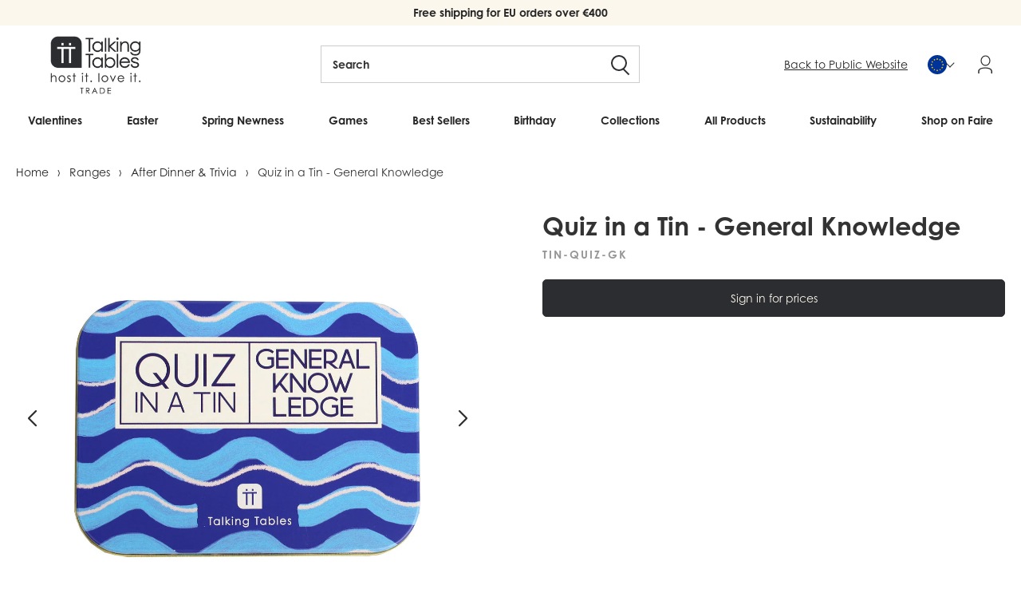

--- FILE ---
content_type: text/html; charset=utf-8
request_url: https://trade.talkingtables.eu/products/quiz-in-a-tin-general-knowledge
body_size: 30347
content:
<!doctype html>
<!--[if lt IE 7]> <html class="no-js lt-ie9 lt-ie8 lt-ie7" lang="en"> <![endif]-->
<!--[if IE 7]> <html class="no-js lt-ie9 lt-ie8" lang="en"> <![endif]-->
<!--[if IE 8]> <html class="no-js lt-ie9" lang="en"> <![endif]-->
<!--[if IE 9 ]> <html class="ie9 no-js"> <![endif]-->
<!-- [if (gt IE 9)|!(IE)]><! -->
<html class="no-js">
  <!-- <![endif] -->
  <head>
    <link
      rel="alternate"
      href="https://trade.talkingtables.co.uk/products/quiz-in-a-tin-general-knowledge"
      hreflang="x-default"
    >
    <link
      rel="alternate"
      href="https://trade.talkingtables.co.uk/products/quiz-in-a-tin-general-knowledge"
      hreflang="en-gb"
    >
    <link
      rel="alternate"
      href="https://trade.talkingtables.com/products/quiz-in-a-tin-general-knowledge"
      hreflang="en-us"
    >
    <link
      rel="alternate"
      href="https://trade.talkingtables.eu/products/quiz-in-a-tin-general-knowledge"
      hreflang="en-fr"
    >
    <link
      rel="alternate"
      href="https://trade.talkingtables.eu/products/quiz-in-a-tin-general-knowledge"
      hreflang="en-be"
    >
    <link
      rel="alternate"
      href="https://trade.talkingtables.eu/products/quiz-in-a-tin-general-knowledge"
      hreflang="en-de"
    >
    <link
      rel="alternate"
      href="https://trade.talkingtables.eu/products/quiz-in-a-tin-general-knowledge"
      hreflang="en-it"
    >
    <link
      rel="alternate"
      href="https://trade.talkingtables.eu/products/quiz-in-a-tin-general-knowledge"
      hreflang="en-es"
    >
    <link
      rel="alternate"
      href="https://trade.talkingtables.eu/products/quiz-in-a-tin-general-knowledge"
      hreflang="en-nl"
    >
    <link
      rel="alternate"
      href="https://trade.talkingtables.eu/products/quiz-in-a-tin-general-knowledge"
      hreflang="en-ie"
    >
    <link
      rel="alternate"
      href="https://trade.talkingtables.eu/products/quiz-in-a-tin-general-knowledge"
      hreflang="en-pt"
    >

    <script type="text/javascript">
      (function (c, l, a, r, i, t, y) {
        c[a] =
          c[a] ||
          function () {
            (c[a].q = c[a].q || []).push(arguments);
          };
        t = l.createElement(r);
        t.async = 1;
        t.src = 'https://www.clarity.ms/tag/' + i;
        y = l.getElementsByTagName(r)[0];
        y.parentNode.insertBefore(t, y);
      })(window, document, 'clarity', 'script', 'lbbweastvh');
    </script>

    <!-- Facebook Pixel Code -->
    <script>
      !(function (f, b, e, v, n, t, s) {
        if (f.fbq) return;
        n = f.fbq = function () {
          n.callMethod ? n.callMethod.apply(n, arguments) : n.queue.push(arguments);
        };
        if (!f._fbq) f._fbq = n;
        n.push = n;
        n.loaded = !0;
        n.version = '2.0';
        n.queue = [];
        t = b.createElement(e);
        t.async = !0;
        t.src = v;
        s = b.getElementsByTagName(e)[0];
        s.parentNode.insertBefore(t, s);
      })(window, document, 'script', 'https://connect.facebook.net/en_US/fbevents.js');
      fbq('init', '780439085933876');
      fbq('track', 'PageView');
    </script>
    <noscript
      ><img
        height="1"
        width="1"
        style="display:none"
        src="https://www.facebook.com/tr?id=780439085933876&ev=PageView&noscript=1"
    ></noscript>
    <!-- End Facebook Pixel Code -->

    <!-- ======================= Pipeline Theme V3.0 ========================= -->
    <meta charset="utf-8">
    <meta http-equiv="X-UA-Compatible" content="IE=edge,chrome=1">

    
      <link rel="shortcut icon" href="//trade.talkingtables.eu/cdn/shop/files/TT_32x32.png?v=1665497935" type="image/png">
    

    <!-- Title and description ================================================ -->
    <title>
      Quiz in a Tin - General Knowledge
      
      
       &ndash; Talking Tables EU Trade
    </title>

    
      <meta name="description" content="About Quiz in a Tin - General KnowledgeFor those that love testing their brain power, our Quiz in a Tin – General Knowledge will challenge players with questions spanning topics from entertainment and culture to history, sport and more. The handy travel-sized tin has proved a popular format and includes 100 double-side">
    

    <!-- Product meta ========================================================= -->
    <!-- /snippets/social-meta-tags.liquid -->


  <meta property="og:type" content="product">
  <meta property="og:title" content="Quiz in a Tin - General Knowledge">
  
  <meta property="og:image" content="http://trade.talkingtables.eu/cdn/shop/files/TIN-QUIZ-GK_8d684e4b-9dc8-45f3-81c0-c67c56f5a246_grande.jpg?v=1727281197">
  <meta property="og:image:secure_url" content="https://trade.talkingtables.eu/cdn/shop/files/TIN-QUIZ-GK_8d684e4b-9dc8-45f3-81c0-c67c56f5a246_grande.jpg?v=1727281197">
  
  <meta property="og:image" content="http://trade.talkingtables.eu/cdn/shop/files/TIN-QUIZ-GK_3_1_grande.jpg?v=1727281197">
  <meta property="og:image:secure_url" content="https://trade.talkingtables.eu/cdn/shop/files/TIN-QUIZ-GK_3_1_grande.jpg?v=1727281197">
  
  <meta property="og:image" content="http://trade.talkingtables.eu/cdn/shop/files/TIN-QUIZ-GK_2_grande.jpg?v=1761936651">
  <meta property="og:image:secure_url" content="https://trade.talkingtables.eu/cdn/shop/files/TIN-QUIZ-GK_2_grande.jpg?v=1761936651">
  
  <meta property="og:price:amount" content="5,00">
  <meta property="og:price:currency" content="EUR">


  <meta property="og:description" content="About Quiz in a Tin - General KnowledgeFor those that love testing their brain power, our Quiz in a Tin – General Knowledge will challenge players with questions spanning topics from entertainment and culture to history, sport and more. The handy travel-sized tin has proved a popular format and includes 100 double-side">

  <meta property="og:url" content="https://trade.talkingtables.eu/products/quiz-in-a-tin-general-knowledge">
  <meta property="og:site_name" content="Talking Tables EU Trade">







  <meta name="twitter:card" content="product">
  <meta name="twitter:title" content="Quiz in a Tin - General Knowledge">
  <meta name="twitter:description" content="About Quiz in a Tin - General KnowledgeFor those that love testing their brain power, our Quiz in a Tin – General Knowledge will challenge players with questions spanning topics from entertainment and culture to history, sport and more. The handy travel-sized tin has proved a popular format and includes 100 double-sided cards with a total of 200 trivia questions to keep players entertained for hours.100 Double Sided CardsSize: 11cm x 8.2cm x 2.6cm
Ages 14+
How to merchandise Quiz in a Tin - General Knowledge:Include the Talking Tables Fun in a Tin range and Quiz in a Tin Trivia together near tills for an easy gift add-on. Consider upgrading to our Quiz in a Tin POS unit – which includes this game and five others to appeal to all customer tastes.">
  <meta name="twitter:image" content="https://trade.talkingtables.eu/cdn/shop/files/TIN-QUIZ-GK_8d684e4b-9dc8-45f3-81c0-c67c56f5a246_medium.jpg?v=1727281197">
  <meta name="twitter:image:width" content="240">
  <meta name="twitter:image:height" content="240">
  <meta name="twitter:label1" content="Price">
  
  <meta name="twitter:data1" content="€5,00 EUR">
  
  <meta name="twitter:label2" content="Brand">
  <meta name="twitter:data2" content="Talking Tables EU Trade">
  



    <!-- Helpers ============================================================== -->
    <link rel="canonical" href="https://trade.talkingtables.eu/products/quiz-in-a-tin-general-knowledge">
    <meta name="viewport" content="width=device-width,initial-scale=1">
    <meta name="theme-color" content="#262626">

    <script src="//trade.talkingtables.eu/cdn/shop/t/236/assets/swiper-bundle.min.js?v=146640479871518466531766134158" defer="defer"></script>
    <link href="//trade.talkingtables.eu/cdn/shop/t/236/assets/swiper-bundle.min.css?v=4218531952913595491766134158" rel="stylesheet" type="text/css" media="all" />

    <!-- CSS ================================================================== -->
    <link href="//trade.talkingtables.eu/cdn/shop/t/236/assets/style.scss.css?v=101243585171974551831766135305" rel="stylesheet" type="text/css" media="all" />
    <link href="//trade.talkingtables.eu/cdn/shop/t/236/assets/theme.css?v=115429932584781765861766134158" rel="stylesheet" type="text/css" media="all" />

    <script src="//trade.talkingtables.eu/cdn/shop/t/236/assets/lazysizes.min.js?v=155223123402716617051766134158" async="async"></script>

    <script src="//trade.talkingtables.eu/cdn/shop/t/236/assets/plugins.js?v=148375434592920139191766134158" type="text/javascript"></script>

    <!-- /snippets/oldIE-js.liquid -->


<!--[if lt IE 9]>
<script src="//cdnjs.cloudflare.com/ajax/libs/html5shiv/3.7.2/html5shiv.min.js" type="text/javascript"></script>
<script src="//trade.talkingtables.eu/cdn/shop/t/236/assets/respond.min.js?v=52248677837542619231766134158" type="text/javascript"></script>
<script src="//trade.talkingtables.eu/cdn/shop/t/236/assets/background_size_emu.js?v=20512233629963367491766134158" type="text/javascript"></script>
<link href="//trade.talkingtables.eu/cdn/shop/t/236/assets/respond-proxy.html" id="respond-proxy" rel="respond-proxy" />
<link href="//trade.talkingtables.eu/search?q=b542922efa561cfb7d7c99a1c133a627" id="respond-redirect" rel="respond-redirect" />
<script src="//trade.talkingtables.eu/search?q=b542922efa561cfb7d7c99a1c133a627" type="text/javascript"></script>
<![endif]-->


    
    


<script>
      var theme = {
        strings: {
          addToCart: "Add to basket",
          soldOut: "Sold Out",
          membership: "Join Now",
          unavailable: "Unavailable",
          quantity: "Quantity",
          cart: {
            shipping_at_checkout: "Calculated at checkout",
            free_shipping: "Calculated at checkout",
            continue: "Continue shopping",
            checkout: "Checkout"
          }
        },
        discountModifier: 1.0,
        moneyFormat: "€{{amount_with_comma_separator}}",
        moneyFormatNoDecimals: "€{{amount_no_decimals_with_comma_separator}}"
      }
    </script>

    

    <script src="//trade.talkingtables.eu/cdn/shopifycloud/storefront/assets/themes_support/shopify_common-5f594365.js" type="text/javascript"></script>

    <script src="https://use.fontawesome.com/d5d644a845.js"></script>
    <link
      rel="stylesheet"
      href="https://cdnjs.cloudflare.com/ajax/libs/font-awesome/5.14.0/css/all.min.css"
      integrity="sha512-1PKOgIY59xJ8Co8+NE6FZ+LOAZKjy+KY8iq0G4B3CyeY6wYHN3yt9PW0XpSriVlkMXe40PTKnXrLnZ9+fkDaog=="
      crossorigin="anonymous"
    >

    <link rel="stylesheet" href="https://use.typekit.net/rlq4iwq.css">

    <!-- Header hook for plugins ============================================== -->
    <script>window.performance && window.performance.mark && window.performance.mark('shopify.content_for_header.start');</script><meta id="shopify-digital-wallet" name="shopify-digital-wallet" content="/26361410/digital_wallets/dialog">
<meta name="shopify-checkout-api-token" content="77f27c58408ee63643fa8e9a66a22ffb">
<meta id="in-context-paypal-metadata" data-shop-id="26361410" data-venmo-supported="false" data-environment="production" data-locale="en_US" data-paypal-v4="true" data-currency="EUR">
<link rel="alternate" type="application/json+oembed" href="https://trade.talkingtables.eu/products/quiz-in-a-tin-general-knowledge.oembed">
<script async="async" src="/checkouts/internal/preloads.js?locale=en-DE"></script>
<script id="shopify-features" type="application/json">{"accessToken":"77f27c58408ee63643fa8e9a66a22ffb","betas":["rich-media-storefront-analytics"],"domain":"trade.talkingtables.eu","predictiveSearch":true,"shopId":26361410,"locale":"en"}</script>
<script>var Shopify = Shopify || {};
Shopify.shop = "talking-tables-eu-trade.myshopify.com";
Shopify.locale = "en";
Shopify.currency = {"active":"EUR","rate":"1.0"};
Shopify.country = "DE";
Shopify.theme = {"name":"SS26 Home Page Change| TT 19.12.25","id":188196159870,"schema_name":"Pipeline","schema_version":"3.0","theme_store_id":null,"role":"main"};
Shopify.theme.handle = "null";
Shopify.theme.style = {"id":null,"handle":null};
Shopify.cdnHost = "trade.talkingtables.eu/cdn";
Shopify.routes = Shopify.routes || {};
Shopify.routes.root = "/";</script>
<script type="module">!function(o){(o.Shopify=o.Shopify||{}).modules=!0}(window);</script>
<script>!function(o){function n(){var o=[];function n(){o.push(Array.prototype.slice.apply(arguments))}return n.q=o,n}var t=o.Shopify=o.Shopify||{};t.loadFeatures=n(),t.autoloadFeatures=n()}(window);</script>
<script id="shop-js-analytics" type="application/json">{"pageType":"product"}</script>
<script defer="defer" async type="module" src="//trade.talkingtables.eu/cdn/shopifycloud/shop-js/modules/v2/client.init-shop-cart-sync_BT-GjEfc.en.esm.js"></script>
<script defer="defer" async type="module" src="//trade.talkingtables.eu/cdn/shopifycloud/shop-js/modules/v2/chunk.common_D58fp_Oc.esm.js"></script>
<script defer="defer" async type="module" src="//trade.talkingtables.eu/cdn/shopifycloud/shop-js/modules/v2/chunk.modal_xMitdFEc.esm.js"></script>
<script type="module">
  await import("//trade.talkingtables.eu/cdn/shopifycloud/shop-js/modules/v2/client.init-shop-cart-sync_BT-GjEfc.en.esm.js");
await import("//trade.talkingtables.eu/cdn/shopifycloud/shop-js/modules/v2/chunk.common_D58fp_Oc.esm.js");
await import("//trade.talkingtables.eu/cdn/shopifycloud/shop-js/modules/v2/chunk.modal_xMitdFEc.esm.js");

  window.Shopify.SignInWithShop?.initShopCartSync?.({"fedCMEnabled":true,"windoidEnabled":true});

</script>
<script>(function() {
  var isLoaded = false;
  function asyncLoad() {
    if (isLoaded) return;
    isLoaded = true;
    var urls = ["https:\/\/formbuilder.hulkapps.com\/skeletopapp.js?shop=talking-tables-eu-trade.myshopify.com","https:\/\/cdn.recovermycart.com\/scripts\/keepcart\/CartJS.min.js?shop=talking-tables-eu-trade.myshopify.com\u0026shop=talking-tables-eu-trade.myshopify.com","https:\/\/gdprcdn.b-cdn.net\/js\/gdpr_cookie_consent.min.js?shop=talking-tables-eu-trade.myshopify.com","https:\/\/storage.nfcube.com\/instafeed-1982c505331f4e8827b751ffcd459e58.js?shop=talking-tables-eu-trade.myshopify.com"];
    for (var i = 0; i < urls.length; i++) {
      var s = document.createElement('script');
      s.type = 'text/javascript';
      s.async = true;
      s.src = urls[i];
      var x = document.getElementsByTagName('script')[0];
      x.parentNode.insertBefore(s, x);
    }
  };
  if(window.attachEvent) {
    window.attachEvent('onload', asyncLoad);
  } else {
    window.addEventListener('load', asyncLoad, false);
  }
})();</script>
<script id="__st">var __st={"a":26361410,"offset":0,"reqid":"f7039e0b-90eb-47b9-a8cc-a1d6df4778af-1769216305","pageurl":"trade.talkingtables.eu\/products\/quiz-in-a-tin-general-knowledge","u":"bcc067635957","p":"product","rtyp":"product","rid":7249235116131};</script>
<script>window.ShopifyPaypalV4VisibilityTracking = true;</script>
<script id="captcha-bootstrap">!function(){'use strict';const t='contact',e='account',n='new_comment',o=[[t,t],['blogs',n],['comments',n],[t,'customer']],c=[[e,'customer_login'],[e,'guest_login'],[e,'recover_customer_password'],[e,'create_customer']],r=t=>t.map((([t,e])=>`form[action*='/${t}']:not([data-nocaptcha='true']) input[name='form_type'][value='${e}']`)).join(','),a=t=>()=>t?[...document.querySelectorAll(t)].map((t=>t.form)):[];function s(){const t=[...o],e=r(t);return a(e)}const i='password',u='form_key',d=['recaptcha-v3-token','g-recaptcha-response','h-captcha-response',i],f=()=>{try{return window.sessionStorage}catch{return}},m='__shopify_v',_=t=>t.elements[u];function p(t,e,n=!1){try{const o=window.sessionStorage,c=JSON.parse(o.getItem(e)),{data:r}=function(t){const{data:e,action:n}=t;return t[m]||n?{data:e,action:n}:{data:t,action:n}}(c);for(const[e,n]of Object.entries(r))t.elements[e]&&(t.elements[e].value=n);n&&o.removeItem(e)}catch(o){console.error('form repopulation failed',{error:o})}}const l='form_type',E='cptcha';function T(t){t.dataset[E]=!0}const w=window,h=w.document,L='Shopify',v='ce_forms',y='captcha';let A=!1;((t,e)=>{const n=(g='f06e6c50-85a8-45c8-87d0-21a2b65856fe',I='https://cdn.shopify.com/shopifycloud/storefront-forms-hcaptcha/ce_storefront_forms_captcha_hcaptcha.v1.5.2.iife.js',D={infoText:'Protected by hCaptcha',privacyText:'Privacy',termsText:'Terms'},(t,e,n)=>{const o=w[L][v],c=o.bindForm;if(c)return c(t,g,e,D).then(n);var r;o.q.push([[t,g,e,D],n]),r=I,A||(h.body.append(Object.assign(h.createElement('script'),{id:'captcha-provider',async:!0,src:r})),A=!0)});var g,I,D;w[L]=w[L]||{},w[L][v]=w[L][v]||{},w[L][v].q=[],w[L][y]=w[L][y]||{},w[L][y].protect=function(t,e){n(t,void 0,e),T(t)},Object.freeze(w[L][y]),function(t,e,n,w,h,L){const[v,y,A,g]=function(t,e,n){const i=e?o:[],u=t?c:[],d=[...i,...u],f=r(d),m=r(i),_=r(d.filter((([t,e])=>n.includes(e))));return[a(f),a(m),a(_),s()]}(w,h,L),I=t=>{const e=t.target;return e instanceof HTMLFormElement?e:e&&e.form},D=t=>v().includes(t);t.addEventListener('submit',(t=>{const e=I(t);if(!e)return;const n=D(e)&&!e.dataset.hcaptchaBound&&!e.dataset.recaptchaBound,o=_(e),c=g().includes(e)&&(!o||!o.value);(n||c)&&t.preventDefault(),c&&!n&&(function(t){try{if(!f())return;!function(t){const e=f();if(!e)return;const n=_(t);if(!n)return;const o=n.value;o&&e.removeItem(o)}(t);const e=Array.from(Array(32),(()=>Math.random().toString(36)[2])).join('');!function(t,e){_(t)||t.append(Object.assign(document.createElement('input'),{type:'hidden',name:u})),t.elements[u].value=e}(t,e),function(t,e){const n=f();if(!n)return;const o=[...t.querySelectorAll(`input[type='${i}']`)].map((({name:t})=>t)),c=[...d,...o],r={};for(const[a,s]of new FormData(t).entries())c.includes(a)||(r[a]=s);n.setItem(e,JSON.stringify({[m]:1,action:t.action,data:r}))}(t,e)}catch(e){console.error('failed to persist form',e)}}(e),e.submit())}));const S=(t,e)=>{t&&!t.dataset[E]&&(n(t,e.some((e=>e===t))),T(t))};for(const o of['focusin','change'])t.addEventListener(o,(t=>{const e=I(t);D(e)&&S(e,y())}));const B=e.get('form_key'),M=e.get(l),P=B&&M;t.addEventListener('DOMContentLoaded',(()=>{const t=y();if(P)for(const e of t)e.elements[l].value===M&&p(e,B);[...new Set([...A(),...v().filter((t=>'true'===t.dataset.shopifyCaptcha))])].forEach((e=>S(e,t)))}))}(h,new URLSearchParams(w.location.search),n,t,e,['guest_login'])})(!0,!1)}();</script>
<script integrity="sha256-4kQ18oKyAcykRKYeNunJcIwy7WH5gtpwJnB7kiuLZ1E=" data-source-attribution="shopify.loadfeatures" defer="defer" src="//trade.talkingtables.eu/cdn/shopifycloud/storefront/assets/storefront/load_feature-a0a9edcb.js" crossorigin="anonymous"></script>
<script data-source-attribution="shopify.dynamic_checkout.dynamic.init">var Shopify=Shopify||{};Shopify.PaymentButton=Shopify.PaymentButton||{isStorefrontPortableWallets:!0,init:function(){window.Shopify.PaymentButton.init=function(){};var t=document.createElement("script");t.src="https://trade.talkingtables.eu/cdn/shopifycloud/portable-wallets/latest/portable-wallets.en.js",t.type="module",document.head.appendChild(t)}};
</script>
<script data-source-attribution="shopify.dynamic_checkout.buyer_consent">
  function portableWalletsHideBuyerConsent(e){var t=document.getElementById("shopify-buyer-consent"),n=document.getElementById("shopify-subscription-policy-button");t&&n&&(t.classList.add("hidden"),t.setAttribute("aria-hidden","true"),n.removeEventListener("click",e))}function portableWalletsShowBuyerConsent(e){var t=document.getElementById("shopify-buyer-consent"),n=document.getElementById("shopify-subscription-policy-button");t&&n&&(t.classList.remove("hidden"),t.removeAttribute("aria-hidden"),n.addEventListener("click",e))}window.Shopify?.PaymentButton&&(window.Shopify.PaymentButton.hideBuyerConsent=portableWalletsHideBuyerConsent,window.Shopify.PaymentButton.showBuyerConsent=portableWalletsShowBuyerConsent);
</script>
<script data-source-attribution="shopify.dynamic_checkout.cart.bootstrap">document.addEventListener("DOMContentLoaded",(function(){function t(){return document.querySelector("shopify-accelerated-checkout-cart, shopify-accelerated-checkout")}if(t())Shopify.PaymentButton.init();else{new MutationObserver((function(e,n){t()&&(Shopify.PaymentButton.init(),n.disconnect())})).observe(document.body,{childList:!0,subtree:!0})}}));
</script>
<link id="shopify-accelerated-checkout-styles" rel="stylesheet" media="screen" href="https://trade.talkingtables.eu/cdn/shopifycloud/portable-wallets/latest/accelerated-checkout-backwards-compat.css" crossorigin="anonymous">
<style id="shopify-accelerated-checkout-cart">
        #shopify-buyer-consent {
  margin-top: 1em;
  display: inline-block;
  width: 100%;
}

#shopify-buyer-consent.hidden {
  display: none;
}

#shopify-subscription-policy-button {
  background: none;
  border: none;
  padding: 0;
  text-decoration: underline;
  font-size: inherit;
  cursor: pointer;
}

#shopify-subscription-policy-button::before {
  box-shadow: none;
}

      </style>

<script>window.performance && window.performance.mark && window.performance.mark('shopify.content_for_header.end');</script>

    <style>
      :root{
        --ttTextColor: #2C2D30;
        --ttBackgroundColor: #FBF7EC
      }
    </style>

    <meta name="google-site-verification" content="wVo8mI2auMy8LMHx5FRw6uNp8cfH96DrwAzzg_xzSpo">
    <script src="//code.tidio.co/muacdbkhdfharkzyyc1gvqy2kdl3yedo.js"></script>
    <script src="//trade.talkingtables.eu/cdn/shop/t/236/assets/ActiveCampaign_Tracking.js?v=102429462879159175441766134158" type="text/javascript"></script>
    <!-- Hotjar Tracking Code for https://trade.talkingtables.eu/ -->
    <script>
      (function (h, o, t, j, a, r) {
        h.hj =
          h.hj ||
          function () {
            (h.hj.q = h.hj.q || []).push(arguments);
          };
        h._hjSettings = { hjid: 1169732, hjsv: 6 };
        a = o.getElementsByTagName('head')[0];
        r = o.createElement('script');
        r.async = 1;
        r.src = t + h._hjSettings.hjid + j + h._hjSettings.hjsv;
        a.appendChild(r);
      })(window, document, 'https://static.hotjar.com/c/hotjar-', '.js?sv=');
    </script>
  <!-- BEGIN app block: shopify://apps/klaviyo-email-marketing-sms/blocks/klaviyo-onsite-embed/2632fe16-c075-4321-a88b-50b567f42507 -->












  <script async src="https://static.klaviyo.com/onsite/js/TwQ7ZQ/klaviyo.js?company_id=TwQ7ZQ"></script>
  <script>!function(){if(!window.klaviyo){window._klOnsite=window._klOnsite||[];try{window.klaviyo=new Proxy({},{get:function(n,i){return"push"===i?function(){var n;(n=window._klOnsite).push.apply(n,arguments)}:function(){for(var n=arguments.length,o=new Array(n),w=0;w<n;w++)o[w]=arguments[w];var t="function"==typeof o[o.length-1]?o.pop():void 0,e=new Promise((function(n){window._klOnsite.push([i].concat(o,[function(i){t&&t(i),n(i)}]))}));return e}}})}catch(n){window.klaviyo=window.klaviyo||[],window.klaviyo.push=function(){var n;(n=window._klOnsite).push.apply(n,arguments)}}}}();</script>

  
    <script id="viewed_product">
      if (item == null) {
        var _learnq = _learnq || [];

        var MetafieldReviews = null
        var MetafieldYotpoRating = null
        var MetafieldYotpoCount = null
        var MetafieldLooxRating = null
        var MetafieldLooxCount = null
        var okendoProduct = null
        var okendoProductReviewCount = null
        var okendoProductReviewAverageValue = null
        try {
          // The following fields are used for Customer Hub recently viewed in order to add reviews.
          // This information is not part of __kla_viewed. Instead, it is part of __kla_viewed_reviewed_items
          MetafieldReviews = {};
          MetafieldYotpoRating = null
          MetafieldYotpoCount = null
          MetafieldLooxRating = null
          MetafieldLooxCount = null

          okendoProduct = null
          // If the okendo metafield is not legacy, it will error, which then requires the new json formatted data
          if (okendoProduct && 'error' in okendoProduct) {
            okendoProduct = null
          }
          okendoProductReviewCount = okendoProduct ? okendoProduct.reviewCount : null
          okendoProductReviewAverageValue = okendoProduct ? okendoProduct.reviewAverageValue : null
        } catch (error) {
          console.error('Error in Klaviyo onsite reviews tracking:', error);
        }

        var item = {
          Name: "Quiz in a Tin - General Knowledge",
          ProductID: 7249235116131,
          Categories: ["After Dinner \u0026 Trivia","All","Autumn\/Winter 2024","Tin Games"],
          ImageURL: "https://trade.talkingtables.eu/cdn/shop/files/TIN-QUIZ-GK_8d684e4b-9dc8-45f3-81c0-c67c56f5a246_grande.jpg?v=1727281197",
          URL: "https://trade.talkingtables.eu/products/quiz-in-a-tin-general-knowledge",
          Brand: "Talking Tables EU Trade",
          Price: "€5,00",
          Value: "5,00",
          CompareAtPrice: "€0,00"
        };
        _learnq.push(['track', 'Viewed Product', item]);
        _learnq.push(['trackViewedItem', {
          Title: item.Name,
          ItemId: item.ProductID,
          Categories: item.Categories,
          ImageUrl: item.ImageURL,
          Url: item.URL,
          Metadata: {
            Brand: item.Brand,
            Price: item.Price,
            Value: item.Value,
            CompareAtPrice: item.CompareAtPrice
          },
          metafields:{
            reviews: MetafieldReviews,
            yotpo:{
              rating: MetafieldYotpoRating,
              count: MetafieldYotpoCount,
            },
            loox:{
              rating: MetafieldLooxRating,
              count: MetafieldLooxCount,
            },
            okendo: {
              rating: okendoProductReviewAverageValue,
              count: okendoProductReviewCount,
            }
          }
        }]);
      }
    </script>
  




  <script>
    window.klaviyoReviewsProductDesignMode = false
  </script>







<!-- END app block --><link href="https://monorail-edge.shopifysvc.com" rel="dns-prefetch">
<script>(function(){if ("sendBeacon" in navigator && "performance" in window) {try {var session_token_from_headers = performance.getEntriesByType('navigation')[0].serverTiming.find(x => x.name == '_s').description;} catch {var session_token_from_headers = undefined;}var session_cookie_matches = document.cookie.match(/_shopify_s=([^;]*)/);var session_token_from_cookie = session_cookie_matches && session_cookie_matches.length === 2 ? session_cookie_matches[1] : "";var session_token = session_token_from_headers || session_token_from_cookie || "";function handle_abandonment_event(e) {var entries = performance.getEntries().filter(function(entry) {return /monorail-edge.shopifysvc.com/.test(entry.name);});if (!window.abandonment_tracked && entries.length === 0) {window.abandonment_tracked = true;var currentMs = Date.now();var navigation_start = performance.timing.navigationStart;var payload = {shop_id: 26361410,url: window.location.href,navigation_start,duration: currentMs - navigation_start,session_token,page_type: "product"};window.navigator.sendBeacon("https://monorail-edge.shopifysvc.com/v1/produce", JSON.stringify({schema_id: "online_store_buyer_site_abandonment/1.1",payload: payload,metadata: {event_created_at_ms: currentMs,event_sent_at_ms: currentMs}}));}}window.addEventListener('pagehide', handle_abandonment_event);}}());</script>
<script id="web-pixels-manager-setup">(function e(e,d,r,n,o){if(void 0===o&&(o={}),!Boolean(null===(a=null===(i=window.Shopify)||void 0===i?void 0:i.analytics)||void 0===a?void 0:a.replayQueue)){var i,a;window.Shopify=window.Shopify||{};var t=window.Shopify;t.analytics=t.analytics||{};var s=t.analytics;s.replayQueue=[],s.publish=function(e,d,r){return s.replayQueue.push([e,d,r]),!0};try{self.performance.mark("wpm:start")}catch(e){}var l=function(){var e={modern:/Edge?\/(1{2}[4-9]|1[2-9]\d|[2-9]\d{2}|\d{4,})\.\d+(\.\d+|)|Firefox\/(1{2}[4-9]|1[2-9]\d|[2-9]\d{2}|\d{4,})\.\d+(\.\d+|)|Chrom(ium|e)\/(9{2}|\d{3,})\.\d+(\.\d+|)|(Maci|X1{2}).+ Version\/(15\.\d+|(1[6-9]|[2-9]\d|\d{3,})\.\d+)([,.]\d+|)( \(\w+\)|)( Mobile\/\w+|) Safari\/|Chrome.+OPR\/(9{2}|\d{3,})\.\d+\.\d+|(CPU[ +]OS|iPhone[ +]OS|CPU[ +]iPhone|CPU IPhone OS|CPU iPad OS)[ +]+(15[._]\d+|(1[6-9]|[2-9]\d|\d{3,})[._]\d+)([._]\d+|)|Android:?[ /-](13[3-9]|1[4-9]\d|[2-9]\d{2}|\d{4,})(\.\d+|)(\.\d+|)|Android.+Firefox\/(13[5-9]|1[4-9]\d|[2-9]\d{2}|\d{4,})\.\d+(\.\d+|)|Android.+Chrom(ium|e)\/(13[3-9]|1[4-9]\d|[2-9]\d{2}|\d{4,})\.\d+(\.\d+|)|SamsungBrowser\/([2-9]\d|\d{3,})\.\d+/,legacy:/Edge?\/(1[6-9]|[2-9]\d|\d{3,})\.\d+(\.\d+|)|Firefox\/(5[4-9]|[6-9]\d|\d{3,})\.\d+(\.\d+|)|Chrom(ium|e)\/(5[1-9]|[6-9]\d|\d{3,})\.\d+(\.\d+|)([\d.]+$|.*Safari\/(?![\d.]+ Edge\/[\d.]+$))|(Maci|X1{2}).+ Version\/(10\.\d+|(1[1-9]|[2-9]\d|\d{3,})\.\d+)([,.]\d+|)( \(\w+\)|)( Mobile\/\w+|) Safari\/|Chrome.+OPR\/(3[89]|[4-9]\d|\d{3,})\.\d+\.\d+|(CPU[ +]OS|iPhone[ +]OS|CPU[ +]iPhone|CPU IPhone OS|CPU iPad OS)[ +]+(10[._]\d+|(1[1-9]|[2-9]\d|\d{3,})[._]\d+)([._]\d+|)|Android:?[ /-](13[3-9]|1[4-9]\d|[2-9]\d{2}|\d{4,})(\.\d+|)(\.\d+|)|Mobile Safari.+OPR\/([89]\d|\d{3,})\.\d+\.\d+|Android.+Firefox\/(13[5-9]|1[4-9]\d|[2-9]\d{2}|\d{4,})\.\d+(\.\d+|)|Android.+Chrom(ium|e)\/(13[3-9]|1[4-9]\d|[2-9]\d{2}|\d{4,})\.\d+(\.\d+|)|Android.+(UC? ?Browser|UCWEB|U3)[ /]?(15\.([5-9]|\d{2,})|(1[6-9]|[2-9]\d|\d{3,})\.\d+)\.\d+|SamsungBrowser\/(5\.\d+|([6-9]|\d{2,})\.\d+)|Android.+MQ{2}Browser\/(14(\.(9|\d{2,})|)|(1[5-9]|[2-9]\d|\d{3,})(\.\d+|))(\.\d+|)|K[Aa][Ii]OS\/(3\.\d+|([4-9]|\d{2,})\.\d+)(\.\d+|)/},d=e.modern,r=e.legacy,n=navigator.userAgent;return n.match(d)?"modern":n.match(r)?"legacy":"unknown"}(),u="modern"===l?"modern":"legacy",c=(null!=n?n:{modern:"",legacy:""})[u],f=function(e){return[e.baseUrl,"/wpm","/b",e.hashVersion,"modern"===e.buildTarget?"m":"l",".js"].join("")}({baseUrl:d,hashVersion:r,buildTarget:u}),m=function(e){var d=e.version,r=e.bundleTarget,n=e.surface,o=e.pageUrl,i=e.monorailEndpoint;return{emit:function(e){var a=e.status,t=e.errorMsg,s=(new Date).getTime(),l=JSON.stringify({metadata:{event_sent_at_ms:s},events:[{schema_id:"web_pixels_manager_load/3.1",payload:{version:d,bundle_target:r,page_url:o,status:a,surface:n,error_msg:t},metadata:{event_created_at_ms:s}}]});if(!i)return console&&console.warn&&console.warn("[Web Pixels Manager] No Monorail endpoint provided, skipping logging."),!1;try{return self.navigator.sendBeacon.bind(self.navigator)(i,l)}catch(e){}var u=new XMLHttpRequest;try{return u.open("POST",i,!0),u.setRequestHeader("Content-Type","text/plain"),u.send(l),!0}catch(e){return console&&console.warn&&console.warn("[Web Pixels Manager] Got an unhandled error while logging to Monorail."),!1}}}}({version:r,bundleTarget:l,surface:e.surface,pageUrl:self.location.href,monorailEndpoint:e.monorailEndpoint});try{o.browserTarget=l,function(e){var d=e.src,r=e.async,n=void 0===r||r,o=e.onload,i=e.onerror,a=e.sri,t=e.scriptDataAttributes,s=void 0===t?{}:t,l=document.createElement("script"),u=document.querySelector("head"),c=document.querySelector("body");if(l.async=n,l.src=d,a&&(l.integrity=a,l.crossOrigin="anonymous"),s)for(var f in s)if(Object.prototype.hasOwnProperty.call(s,f))try{l.dataset[f]=s[f]}catch(e){}if(o&&l.addEventListener("load",o),i&&l.addEventListener("error",i),u)u.appendChild(l);else{if(!c)throw new Error("Did not find a head or body element to append the script");c.appendChild(l)}}({src:f,async:!0,onload:function(){if(!function(){var e,d;return Boolean(null===(d=null===(e=window.Shopify)||void 0===e?void 0:e.analytics)||void 0===d?void 0:d.initialized)}()){var d=window.webPixelsManager.init(e)||void 0;if(d){var r=window.Shopify.analytics;r.replayQueue.forEach((function(e){var r=e[0],n=e[1],o=e[2];d.publishCustomEvent(r,n,o)})),r.replayQueue=[],r.publish=d.publishCustomEvent,r.visitor=d.visitor,r.initialized=!0}}},onerror:function(){return m.emit({status:"failed",errorMsg:"".concat(f," has failed to load")})},sri:function(e){var d=/^sha384-[A-Za-z0-9+/=]+$/;return"string"==typeof e&&d.test(e)}(c)?c:"",scriptDataAttributes:o}),m.emit({status:"loading"})}catch(e){m.emit({status:"failed",errorMsg:(null==e?void 0:e.message)||"Unknown error"})}}})({shopId: 26361410,storefrontBaseUrl: "https://trade.talkingtables.eu",extensionsBaseUrl: "https://extensions.shopifycdn.com/cdn/shopifycloud/web-pixels-manager",monorailEndpoint: "https://monorail-edge.shopifysvc.com/unstable/produce_batch",surface: "storefront-renderer",enabledBetaFlags: ["2dca8a86"],webPixelsConfigList: [{"id":"3008495998","configuration":"{\"accountID\":\"TwQ7ZQ\",\"webPixelConfig\":\"eyJlbmFibGVBZGRlZFRvQ2FydEV2ZW50cyI6IHRydWV9\"}","eventPayloadVersion":"v1","runtimeContext":"STRICT","scriptVersion":"524f6c1ee37bacdca7657a665bdca589","type":"APP","apiClientId":123074,"privacyPurposes":["ANALYTICS","MARKETING"],"dataSharingAdjustments":{"protectedCustomerApprovalScopes":["read_customer_address","read_customer_email","read_customer_name","read_customer_personal_data","read_customer_phone"]}},{"id":"311394403","configuration":"{\"config\":\"{\\\"pixel_id\\\":\\\"G-360M50PCXP\\\",\\\"gtag_events\\\":[{\\\"type\\\":\\\"begin_checkout\\\",\\\"action_label\\\":\\\"G-360M50PCXP\\\"},{\\\"type\\\":\\\"search\\\",\\\"action_label\\\":\\\"G-360M50PCXP\\\"},{\\\"type\\\":\\\"view_item\\\",\\\"action_label\\\":\\\"G-360M50PCXP\\\"},{\\\"type\\\":\\\"purchase\\\",\\\"action_label\\\":\\\"G-360M50PCXP\\\"},{\\\"type\\\":\\\"page_view\\\",\\\"action_label\\\":\\\"G-360M50PCXP\\\"},{\\\"type\\\":\\\"add_payment_info\\\",\\\"action_label\\\":\\\"G-360M50PCXP\\\"},{\\\"type\\\":\\\"add_to_cart\\\",\\\"action_label\\\":\\\"G-360M50PCXP\\\"}],\\\"enable_monitoring_mode\\\":false}\"}","eventPayloadVersion":"v1","runtimeContext":"OPEN","scriptVersion":"b2a88bafab3e21179ed38636efcd8a93","type":"APP","apiClientId":1780363,"privacyPurposes":[],"dataSharingAdjustments":{"protectedCustomerApprovalScopes":["read_customer_address","read_customer_email","read_customer_name","read_customer_personal_data","read_customer_phone"]}},{"id":"213647742","eventPayloadVersion":"1","runtimeContext":"LAX","scriptVersion":"1","type":"CUSTOM","privacyPurposes":["ANALYTICS","MARKETING"],"name":"Microsoft Clarity"},{"id":"shopify-app-pixel","configuration":"{}","eventPayloadVersion":"v1","runtimeContext":"STRICT","scriptVersion":"0450","apiClientId":"shopify-pixel","type":"APP","privacyPurposes":["ANALYTICS","MARKETING"]},{"id":"shopify-custom-pixel","eventPayloadVersion":"v1","runtimeContext":"LAX","scriptVersion":"0450","apiClientId":"shopify-pixel","type":"CUSTOM","privacyPurposes":["ANALYTICS","MARKETING"]}],isMerchantRequest: false,initData: {"shop":{"name":"Talking Tables EU Trade","paymentSettings":{"currencyCode":"EUR"},"myshopifyDomain":"talking-tables-eu-trade.myshopify.com","countryCode":"GB","storefrontUrl":"https:\/\/trade.talkingtables.eu"},"customer":null,"cart":null,"checkout":null,"productVariants":[{"price":{"amount":5.0,"currencyCode":"EUR"},"product":{"title":"Quiz in a Tin - General Knowledge","vendor":"Talking Tables EU Trade","id":"7249235116131","untranslatedTitle":"Quiz in a Tin - General Knowledge","url":"\/products\/quiz-in-a-tin-general-knowledge","type":"Small Games\/Trivia"},"id":"41484133335139","image":{"src":"\/\/trade.talkingtables.eu\/cdn\/shop\/files\/TIN-QUIZ-GK_8d684e4b-9dc8-45f3-81c0-c67c56f5a246.jpg?v=1727281197"},"sku":"TIN-QUIZ-GK","title":"Default Title","untranslatedTitle":"Default Title"}],"purchasingCompany":null},},"https://trade.talkingtables.eu/cdn","fcfee988w5aeb613cpc8e4bc33m6693e112",{"modern":"","legacy":""},{"shopId":"26361410","storefrontBaseUrl":"https:\/\/trade.talkingtables.eu","extensionBaseUrl":"https:\/\/extensions.shopifycdn.com\/cdn\/shopifycloud\/web-pixels-manager","surface":"storefront-renderer","enabledBetaFlags":"[\"2dca8a86\"]","isMerchantRequest":"false","hashVersion":"fcfee988w5aeb613cpc8e4bc33m6693e112","publish":"custom","events":"[[\"page_viewed\",{}],[\"product_viewed\",{\"productVariant\":{\"price\":{\"amount\":5.0,\"currencyCode\":\"EUR\"},\"product\":{\"title\":\"Quiz in a Tin - General Knowledge\",\"vendor\":\"Talking Tables EU Trade\",\"id\":\"7249235116131\",\"untranslatedTitle\":\"Quiz in a Tin - General Knowledge\",\"url\":\"\/products\/quiz-in-a-tin-general-knowledge\",\"type\":\"Small Games\/Trivia\"},\"id\":\"41484133335139\",\"image\":{\"src\":\"\/\/trade.talkingtables.eu\/cdn\/shop\/files\/TIN-QUIZ-GK_8d684e4b-9dc8-45f3-81c0-c67c56f5a246.jpg?v=1727281197\"},\"sku\":\"TIN-QUIZ-GK\",\"title\":\"Default Title\",\"untranslatedTitle\":\"Default Title\"}}]]"});</script><script>
  window.ShopifyAnalytics = window.ShopifyAnalytics || {};
  window.ShopifyAnalytics.meta = window.ShopifyAnalytics.meta || {};
  window.ShopifyAnalytics.meta.currency = 'EUR';
  var meta = {"product":{"id":7249235116131,"gid":"gid:\/\/shopify\/Product\/7249235116131","vendor":"Talking Tables EU Trade","type":"Small Games\/Trivia","handle":"quiz-in-a-tin-general-knowledge","variants":[{"id":41484133335139,"price":500,"name":"Quiz in a Tin - General Knowledge","public_title":null,"sku":"TIN-QUIZ-GK"}],"remote":false},"page":{"pageType":"product","resourceType":"product","resourceId":7249235116131,"requestId":"f7039e0b-90eb-47b9-a8cc-a1d6df4778af-1769216305"}};
  for (var attr in meta) {
    window.ShopifyAnalytics.meta[attr] = meta[attr];
  }
</script>
<script class="analytics">
  (function () {
    var customDocumentWrite = function(content) {
      var jquery = null;

      if (window.jQuery) {
        jquery = window.jQuery;
      } else if (window.Checkout && window.Checkout.$) {
        jquery = window.Checkout.$;
      }

      if (jquery) {
        jquery('body').append(content);
      }
    };

    var hasLoggedConversion = function(token) {
      if (token) {
        return document.cookie.indexOf('loggedConversion=' + token) !== -1;
      }
      return false;
    }

    var setCookieIfConversion = function(token) {
      if (token) {
        var twoMonthsFromNow = new Date(Date.now());
        twoMonthsFromNow.setMonth(twoMonthsFromNow.getMonth() + 2);

        document.cookie = 'loggedConversion=' + token + '; expires=' + twoMonthsFromNow;
      }
    }

    var trekkie = window.ShopifyAnalytics.lib = window.trekkie = window.trekkie || [];
    if (trekkie.integrations) {
      return;
    }
    trekkie.methods = [
      'identify',
      'page',
      'ready',
      'track',
      'trackForm',
      'trackLink'
    ];
    trekkie.factory = function(method) {
      return function() {
        var args = Array.prototype.slice.call(arguments);
        args.unshift(method);
        trekkie.push(args);
        return trekkie;
      };
    };
    for (var i = 0; i < trekkie.methods.length; i++) {
      var key = trekkie.methods[i];
      trekkie[key] = trekkie.factory(key);
    }
    trekkie.load = function(config) {
      trekkie.config = config || {};
      trekkie.config.initialDocumentCookie = document.cookie;
      var first = document.getElementsByTagName('script')[0];
      var script = document.createElement('script');
      script.type = 'text/javascript';
      script.onerror = function(e) {
        var scriptFallback = document.createElement('script');
        scriptFallback.type = 'text/javascript';
        scriptFallback.onerror = function(error) {
                var Monorail = {
      produce: function produce(monorailDomain, schemaId, payload) {
        var currentMs = new Date().getTime();
        var event = {
          schema_id: schemaId,
          payload: payload,
          metadata: {
            event_created_at_ms: currentMs,
            event_sent_at_ms: currentMs
          }
        };
        return Monorail.sendRequest("https://" + monorailDomain + "/v1/produce", JSON.stringify(event));
      },
      sendRequest: function sendRequest(endpointUrl, payload) {
        // Try the sendBeacon API
        if (window && window.navigator && typeof window.navigator.sendBeacon === 'function' && typeof window.Blob === 'function' && !Monorail.isIos12()) {
          var blobData = new window.Blob([payload], {
            type: 'text/plain'
          });

          if (window.navigator.sendBeacon(endpointUrl, blobData)) {
            return true;
          } // sendBeacon was not successful

        } // XHR beacon

        var xhr = new XMLHttpRequest();

        try {
          xhr.open('POST', endpointUrl);
          xhr.setRequestHeader('Content-Type', 'text/plain');
          xhr.send(payload);
        } catch (e) {
          console.log(e);
        }

        return false;
      },
      isIos12: function isIos12() {
        return window.navigator.userAgent.lastIndexOf('iPhone; CPU iPhone OS 12_') !== -1 || window.navigator.userAgent.lastIndexOf('iPad; CPU OS 12_') !== -1;
      }
    };
    Monorail.produce('monorail-edge.shopifysvc.com',
      'trekkie_storefront_load_errors/1.1',
      {shop_id: 26361410,
      theme_id: 188196159870,
      app_name: "storefront",
      context_url: window.location.href,
      source_url: "//trade.talkingtables.eu/cdn/s/trekkie.storefront.8d95595f799fbf7e1d32231b9a28fd43b70c67d3.min.js"});

        };
        scriptFallback.async = true;
        scriptFallback.src = '//trade.talkingtables.eu/cdn/s/trekkie.storefront.8d95595f799fbf7e1d32231b9a28fd43b70c67d3.min.js';
        first.parentNode.insertBefore(scriptFallback, first);
      };
      script.async = true;
      script.src = '//trade.talkingtables.eu/cdn/s/trekkie.storefront.8d95595f799fbf7e1d32231b9a28fd43b70c67d3.min.js';
      first.parentNode.insertBefore(script, first);
    };
    trekkie.load(
      {"Trekkie":{"appName":"storefront","development":false,"defaultAttributes":{"shopId":26361410,"isMerchantRequest":null,"themeId":188196159870,"themeCityHash":"12966299049457897424","contentLanguage":"en","currency":"EUR"},"isServerSideCookieWritingEnabled":true,"monorailRegion":"shop_domain","enabledBetaFlags":["65f19447"]},"Session Attribution":{},"S2S":{"facebookCapiEnabled":false,"source":"trekkie-storefront-renderer","apiClientId":580111}}
    );

    var loaded = false;
    trekkie.ready(function() {
      if (loaded) return;
      loaded = true;

      window.ShopifyAnalytics.lib = window.trekkie;

      var originalDocumentWrite = document.write;
      document.write = customDocumentWrite;
      try { window.ShopifyAnalytics.merchantGoogleAnalytics.call(this); } catch(error) {};
      document.write = originalDocumentWrite;

      window.ShopifyAnalytics.lib.page(null,{"pageType":"product","resourceType":"product","resourceId":7249235116131,"requestId":"f7039e0b-90eb-47b9-a8cc-a1d6df4778af-1769216305","shopifyEmitted":true});

      var match = window.location.pathname.match(/checkouts\/(.+)\/(thank_you|post_purchase)/)
      var token = match? match[1]: undefined;
      if (!hasLoggedConversion(token)) {
        setCookieIfConversion(token);
        window.ShopifyAnalytics.lib.track("Viewed Product",{"currency":"EUR","variantId":41484133335139,"productId":7249235116131,"productGid":"gid:\/\/shopify\/Product\/7249235116131","name":"Quiz in a Tin - General Knowledge","price":"5.00","sku":"TIN-QUIZ-GK","brand":"Talking Tables EU Trade","variant":null,"category":"Small Games\/Trivia","nonInteraction":true,"remote":false},undefined,undefined,{"shopifyEmitted":true});
      window.ShopifyAnalytics.lib.track("monorail:\/\/trekkie_storefront_viewed_product\/1.1",{"currency":"EUR","variantId":41484133335139,"productId":7249235116131,"productGid":"gid:\/\/shopify\/Product\/7249235116131","name":"Quiz in a Tin - General Knowledge","price":"5.00","sku":"TIN-QUIZ-GK","brand":"Talking Tables EU Trade","variant":null,"category":"Small Games\/Trivia","nonInteraction":true,"remote":false,"referer":"https:\/\/trade.talkingtables.eu\/products\/quiz-in-a-tin-general-knowledge"});
      }
    });


        var eventsListenerScript = document.createElement('script');
        eventsListenerScript.async = true;
        eventsListenerScript.src = "//trade.talkingtables.eu/cdn/shopifycloud/storefront/assets/shop_events_listener-3da45d37.js";
        document.getElementsByTagName('head')[0].appendChild(eventsListenerScript);

})();</script>
<script
  defer
  src="https://trade.talkingtables.eu/cdn/shopifycloud/perf-kit/shopify-perf-kit-3.0.4.min.js"
  data-application="storefront-renderer"
  data-shop-id="26361410"
  data-render-region="gcp-us-east1"
  data-page-type="product"
  data-theme-instance-id="188196159870"
  data-theme-name="Pipeline"
  data-theme-version="3.0"
  data-monorail-region="shop_domain"
  data-resource-timing-sampling-rate="10"
  data-shs="true"
  data-shs-beacon="true"
  data-shs-export-with-fetch="true"
  data-shs-logs-sample-rate="1"
  data-shs-beacon-endpoint="https://trade.talkingtables.eu/api/collect"
></script>
</head>

  <body
    id="quiz-in-a-tin-general-knowledge"
    class="template-product"
  >
    <div class="full-wrap">
      <!-- BEGIN sections: header-group -->
<section id="shopify-section-sections--26913781875070__announcement_bar_bAt6yk" class="shopify-section shopify-section-group-header-group announcement-bar">
  <div class="announcement-bar__wrapper" style="background-color:#fbf7ec;color:#2c2d30">
    <div class="announcement-bar__inner">
      
        <a href="/pages/delivery-returns" class="announcement-bar__message">Free shipping for EU orders over €400</a>
      
    </div>
  </div>
  

</section><header id="shopify-section-sections--26913781875070__header" class="shopify-section shopify-section-group-header-group site-header"><style>
  :root {
    --logo_max: 200px;
    --logo_max_collapse: 124.0px;
  }
</style>

<div class="site-header__outer">
  <site-header class="site-header__inner">
    
  
  <drawer-navigation class="site-header__drawer-navigation-wrapper" dropdown-view="hidden">
    
      <label class="visually-hidden" for="drawer">Main menu</label>
      <button tabindex="0" id="drawer" aria-controls="drawer-menu" aria-haspopup="drawer-menu" aria-expanded="false" class="menu__button" dropdown-action="toggle">
        <span class="menu__line"></span>
        <span class="menu__line"></span>
        <span class="menu__line"></span>
      </button>
      <div class="site-header__drawer-list" id="drawer-menu" dropdown-action-target>
        
          <div class="site-header__drawer-header">
            <div class="drawer-header__inner">
              
                <div class="site-header__sister">
                  
                  
                  <a href="https://www.talkingtables.eu">
                    Back to Public Website
                  </a>
                </div>
              
              <div class="drawer-header__icons">
                
                  <dropdown-menu class="site-header__localization" dropdown-view="hidden">
  
  <label class="visually-hidden" for="localization">Website region menu</label>
  <button tabindex="0" id="localization" aria-controls="localization-menu" aria-haspopup="localization-menu" aria-expanded="false" class="dropdown-menu__icon dropdown-menu__expand-button" dropdown-action="toggle">
    <div class="dropdown-menu__image">
      <div class="country-flag">
  <div class="country-flag__img">
    <img src="//cdn.shopify.com/static/images/flags/eu.svg?width=50" srcset="//cdn.shopify.com/static/images/flags/eu.svg?width=50 50w" width="50" height="39">
  </div>
</div>
    </div>
  </button>
  <ul class="dropdown-menu__list" role="listbox" id="localization-menu" dropdown-action-target>
      <li role="option">
        <a href="https://trade.talkingtables.co.uk">
          <span>UK Website</span>
          <div class="country-flag">
  <div class="country-flag__img">
    <img src="//cdn.shopify.com/static/images/flags/gb.svg?width=50" srcset="//cdn.shopify.com/static/images/flags/gb.svg?width=50 50w" width="50" height="39">
  </div>
</div>
        </a>
      </li>
      <li role="option">
        <a href="https://trade.talkingtables.eu">
          <span>EU Website</span>
          <div class="country-flag">
  <div class="country-flag__img">
    <img src="//cdn.shopify.com/static/images/flags/eu.svg?width=50" srcset="//cdn.shopify.com/static/images/flags/eu.svg?width=50 50w" width="50" height="39">
  </div>
</div>
        </a>
      </li>
      <li role="option">
        <a href="https://trade.talkingtables.com">
          <span>USA Website</span>
          <div class="country-flag">
  <div class="country-flag__img">
    <img src="//cdn.shopify.com/static/images/flags/us.svg?width=50" srcset="//cdn.shopify.com/static/images/flags/us.svg?width=50 50w" width="50" height="39">
  </div>
</div>
        </a>
      </li>
  </ul>
</dropdown-menu>


                
              </div>
            </div>
          </div>
        
    
    <nav class="site-header__drawer-navigation" role="navigation" aria-label="Main menu">
      <ul class="drawer-navigation__inner">
        
          
          <li class="drawer-navigation__parent-item">
            
              
              <a href="/collections/valentines-day" class="drawer-navigation__button drawer-navigation__parent-button">
                
                
                  
                  
                  <div class="drawer-menu-link"><div class="drawer-menu-image">
                    
                  </div>
                
Valentines</div>
              </a>
            
            
          </li>
        
          
          <li class="drawer-navigation__parent-item">
            
              
              <a href="/collections/easter" class="drawer-navigation__button drawer-navigation__parent-button">
                
                
                  
                  
                  <div class="drawer-menu-link"><div class="drawer-menu-image">
                    
                      <img src="//trade.talkingtables.eu/cdn/shop/files/easter-menu.jpg?v=1741792005&amp;width=100" alt="" srcset="//trade.talkingtables.eu/cdn/shop/files/easter-menu.jpg?v=1741792005&amp;width=100 100w" width="100" height="100" loading="lazy">
                    
                  </div>
                
Easter</div>
              </a>
            
            
          </li>
        
          
          <li class="drawer-navigation__parent-item">
            
              
              <a href="/collections/spring-summer-2026-ss26" class="drawer-navigation__button drawer-navigation__parent-button">
                
                
                  
                  
                  <div class="drawer-menu-link"><div class="drawer-menu-image">
                    
                  </div>
                
Spring Newness</div>
              </a>
            
            
          </li>
        
          
          <li class="drawer-navigation__parent-item">
            
              
              <a href="/collections/games" class="drawer-navigation__button drawer-navigation__parent-button" aria-expanded="false">
                
                
                  
                  
                  <div class="drawer-menu-link"><div class="drawer-menu-image">
                    
                      <img src="//trade.talkingtables.eu/cdn/shop/files/games-menu.jpg?v=1730197848&amp;width=100" alt="" srcset="//trade.talkingtables.eu/cdn/shop/files/games-menu.jpg?v=1730197848&amp;width=100 100w" width="100" height="100" loading="lazy">
                    
                  </div>
                
Games</div>
              </a>
            
            
                                  
              
              <ul class="drawer-navigation__parent-menu">
                
                  <li class="drawer-navigation__child-backlink-wrapper">
                    <a href="#" class="drawer-navigation__backlink drawer-navigation__child-backlink">Back</a>
                  </li>
                  
                    <li class="drawer-navigation__child-item">
                      <a href="/collections/games" class="drawer-navigation__child-button navigation__browse-button"><strong>Browse All Games</strong></a>
                    </li>
                  
                
                
                  
<div class="drawer-navigation__child-column">
                    <li class="drawer-navigation__child-item">
                      
                        
                        <a href="/collections/games" class="drawer-navigation__button drawer-navigation__child-button">
                           
                              
                              
                                <div class="drawer-menu-link"><div class="drawer-menu-image">
                                  
                                </div>
                            
                            
All Games</div>
                        </a>
                      
                      
                    </li>
                  

                  
</div><div class="drawer-navigation__child-column">

                  

                    <li class="drawer-navigation__child-item">
                      
                        <a href="#" class="drawer-navigation__button drawer-navigation__child-button" aria-expanded="false">
                          
                          
                          <div class="drawer-menu-link">
                            <div class="drawer-menu-image">
                              
                            </div>
                            Other Games Categories
                          </div>
                        </a>
                      
                      
                        <ul class="drawer-navigation__child-menu">
                          
                            <li class="drawer-navigation__grandchild-backlink-wrapper">
                              <a href="#" class="drawer-navigation__backlink drawer-navigation__grandchild-backlink">Back</a>
                            </li>
                            
                          
                          
                            
                              
                              
                              
                              
                              <li class="drawer-navigation__grandchild-item">
                                <a href="/collections/jokes" class="drawer-navigation__grandchild-button" data-image="//trade.talkingtables.eu/cdn/shop/files/navigation-preview__Jokes.jpg?v=1721226682&width=500">
                                  
                                  <span class="link-title">Jokes</span>
                                </a>
                              </li>
                            
                          
                            
                              
                              
                              
                              
                              <li class="drawer-navigation__grandchild-item">
                                <a href="/collections/party-games" class="drawer-navigation__grandchild-button" data-image="//trade.talkingtables.eu/cdn/shop/files/navigation-preview__Party-Games.jpg?v=1721226681&width=500">
                                  
                                  <span class="link-title">Party Games</span>
                                </a>
                              </li>
                            
                          
                            
                              
                              
                              
                              
                              <li class="drawer-navigation__grandchild-item">
                                <a href="/collections/murder-mystery-games" class="drawer-navigation__grandchild-button">
                                  
                                  <span class="link-title">Murder Mystery Games</span>
                                </a>
                              </li>
                            
                          
                            
                              
                              
                              
                              
                              <li class="drawer-navigation__grandchild-item">
                                <a href="/collections/board-games" class="drawer-navigation__grandchild-button" data-image="//trade.talkingtables.eu/cdn/shop/files/navigation-preview__Board-Games.jpg?v=1721226681&width=500">
                                  
                                  <span class="link-title">Board Games</span>
                                </a>
                              </li>
                            
                          
                            
                              
                              
                              
                              
                              <li class="drawer-navigation__grandchild-item">
                                <a href="/collections/dipsticks" class="drawer-navigation__grandchild-button" data-image="//trade.talkingtables.eu/cdn/shop/files/navigation-preview__Dipsticks.jpg?v=1721226682&width=500">
                                  
                                  <span class="link-title">Dipsticks</span>
                                </a>
                              </li>
                            
                          
                            
                              
                              
                              
                              
                              <li class="drawer-navigation__grandchild-item">
                                <a href="/collections/puzzles" class="drawer-navigation__grandchild-button" data-image="//trade.talkingtables.eu/cdn/shop/files/navigation-preview__Jigsaw-Puzzles.jpg?v=1721226681&width=500">
                                  
                                  <span class="link-title">Jigsaw Puzzles</span>
                                </a>
                              </li>
                            
                          
                        </ul>
                      
                    </li>
                  
</div>
                <li class="drawer-navigation__child-featured">
                  
                  
                    
                    

                     
                    
                  
                    
                    

                     
                    
                  
                    
                    

                     
                    
                  
                    
                    

                     
                    
                  
                    
                    
                      <div class="featured__wrapper previews-active">
                        <div class="featured__image">
                          <div class="luc-img" style="padding-top:100%;">
                          </div>
                        </div>
                      </div>
                    

                     
                    
                  
                    
                    

                     
                    
                  
                    
                    

                     
                    
                  
                </li>
              </ul>
            
          </li>
        
          
          <li class="drawer-navigation__parent-item">
            
              
              <a href="/collections/best-sellers-1" class="drawer-navigation__button drawer-navigation__parent-button">
                
                
                  
                  
                  <div class="drawer-menu-link"><div class="drawer-menu-image">
                    
                      <img src="//trade.talkingtables.eu/cdn/shop/files/best-sellers-menu.jpg?v=1741792195&amp;width=100" alt="" srcset="//trade.talkingtables.eu/cdn/shop/files/best-sellers-menu.jpg?v=1741792195&amp;width=100 100w" width="100" height="100" loading="lazy">
                    
                  </div>
                
Best Sellers</div>
              </a>
            
            
          </li>
        
          
          <li class="drawer-navigation__parent-item">
            
              
              <a href="/pages/birthday" class="drawer-navigation__button drawer-navigation__parent-button" aria-expanded="false">
                
                
                  
                  
                  <div class="drawer-menu-link"><div class="drawer-menu-image">
                    
                      <img src="//trade.talkingtables.eu/cdn/shop/files/birthday-menu.jpg?v=1741792088&amp;width=100" alt="" srcset="//trade.talkingtables.eu/cdn/shop/files/birthday-menu.jpg?v=1741792088&amp;width=100 100w" width="100" height="100" loading="lazy">
                    
                  </div>
                
Birthday</div>
              </a>
            
            
                                  
              
              <ul class="drawer-navigation__parent-menu menu__flex-columns">
                
                  <li class="drawer-navigation__child-backlink-wrapper">
                    <a href="#" class="drawer-navigation__backlink drawer-navigation__child-backlink">Back</a>
                  </li>
                  
                    <li class="drawer-navigation__child-item">
                      <a href="/pages/birthday" class="drawer-navigation__child-button navigation__browse-button"><strong>Browse All Birthday</strong></a>
                    </li>
                  
                
                
                  
<div class="drawer-navigation__child-column">
                    <li class="drawer-navigation__child-item">
                      
                        
                        <a href="/collections/all-birthday" class="drawer-navigation__button drawer-navigation__child-button">
                           
                              
                              
                                <div class="drawer-menu-link"><div class="drawer-menu-image">
                                  
                                    <img src="//trade.talkingtables.eu/cdn/shop/files/all-birthday-menu.jpg?v=1741792006&amp;width=100" alt="" srcset="//trade.talkingtables.eu/cdn/shop/files/all-birthday-menu.jpg?v=1741792006&amp;width=100 100w" width="100" height="100" loading="lazy">
                                  
                                </div>
                            
                            
All Birthday</div>
                        </a>
                      
                      
                    </li>
                  

                  

                    <li class="drawer-navigation__child-item">
                      
                        
                        <a href="/collections/milestone-birthdays" class="drawer-navigation__button drawer-navigation__child-button">
                           
                              
                              
                                <div class="drawer-menu-link"><div class="drawer-menu-image">
                                  
                                    <img src="//trade.talkingtables.eu/cdn/shop/files/milestone-birthdays-menu.jpg?v=1741792003&amp;width=100" alt="" srcset="//trade.talkingtables.eu/cdn/shop/files/milestone-birthdays-menu.jpg?v=1741792003&amp;width=100 100w" width="100" height="100" loading="lazy">
                                  
                                </div>
                            
                            
Milestone Birthdays</div>
                        </a>
                      
                      
                    </li>
                  

                  

                    <li class="drawer-navigation__child-item">
                      
                        
                        <a href="/collections/best-selling-birthday" class="drawer-navigation__button drawer-navigation__child-button">
                           
                              
                              
                                <div class="drawer-menu-link"><div class="drawer-menu-image">
                                  
                                    <img src="//trade.talkingtables.eu/cdn/shop/files/best-selling-birthday-menu.jpg?v=1741792124&amp;width=100" alt="" srcset="//trade.talkingtables.eu/cdn/shop/files/best-selling-birthday-menu.jpg?v=1741792124&amp;width=100 100w" width="100" height="100" loading="lazy">
                                  
                                </div>
                            
                            
Best Selling Birthday</div>
                        </a>
                      
                      
                    </li>
                  

                  
</div><div class="drawer-navigation__child-column">

                  

                    <li class="drawer-navigation__child-item">
                      
                        <a href="#" class="drawer-navigation__button drawer-navigation__child-button" aria-expanded="false">
                          
                          
                          <div class="drawer-menu-link">
                            <div class="drawer-menu-image">
                              
                                <img src="//trade.talkingtables.eu/cdn/shop/files/cake-decorations-menu.jpg?v=1730197848&amp;width=100" alt="" srcset="//trade.talkingtables.eu/cdn/shop/files/cake-decorations-menu.jpg?v=1730197848&amp;width=100 100w" width="100" height="100" loading="lazy">
                              
                            </div>
                            Cake Decorations
                          </div>
                        </a>
                      
                      
                        <ul class="drawer-navigation__child-menu">
                          
                            <li class="drawer-navigation__grandchild-backlink-wrapper">
                              <a href="#" class="drawer-navigation__backlink drawer-navigation__grandchild-backlink">Back</a>
                            </li>
                            
                          
                          
                            
                              
                              
                              
                              
                              <li class="drawer-navigation__grandchild-item">
                                <a href="/collections/happy-birthday-candles" class="drawer-navigation__grandchild-button" data-image="//trade.talkingtables.eu/cdn/shop/files/navigation-preview__Birthday-Candles.jpg?v=1721226682&width=500">
                                  
                                  <span class="link-title">Birthday Candles</span>
                                </a>
                              </li>
                            
                          
                            
                              
                              
                              
                              
                              <li class="drawer-navigation__grandchild-item">
                                <a href="/collections/number-candles" class="drawer-navigation__grandchild-button" data-image="//trade.talkingtables.eu/cdn/shop/files/navigation-preview__Birthday-Number-Candles.jpg?v=1721226682&width=500">
                                  
                                  <span class="link-title">Birthday Number Candles</span>
                                </a>
                              </li>
                            
                          
                            
                              
                              
                              
                              
                              <li class="drawer-navigation__grandchild-item">
                                <a href="/collections/cake-toppers" class="drawer-navigation__grandchild-button" data-image="//trade.talkingtables.eu/cdn/shop/files/navigation-preview__Cake-Toppers.jpg?v=1721226681&width=500">
                                  
                                  <span class="link-title">Cake Toppers</span>
                                </a>
                              </li>
                            
                          
                        </ul>
                      
                    </li>
                  

                  

                    <li class="drawer-navigation__child-item">
                      
                        <a href="#" class="drawer-navigation__button drawer-navigation__child-button" aria-expanded="false">
                          
                          
                          <div class="drawer-menu-link">
                            <div class="drawer-menu-image">
                              
                                <img src="//trade.talkingtables.eu/cdn/shop/files/birthday-tableware-menu.jpg?v=1730197848&amp;width=100" alt="" srcset="//trade.talkingtables.eu/cdn/shop/files/birthday-tableware-menu.jpg?v=1730197848&amp;width=100 100w" width="100" height="100" loading="lazy">
                              
                            </div>
                            Birthday Tableware
                          </div>
                        </a>
                      
                      
                        <ul class="drawer-navigation__child-menu">
                          
                            <li class="drawer-navigation__grandchild-backlink-wrapper">
                              <a href="#" class="drawer-navigation__backlink drawer-navigation__grandchild-backlink">Back</a>
                            </li>
                            
                          
                          
                            
                              
                              
                              
                              
                              <li class="drawer-navigation__grandchild-item">
                                <a href="/collections/napkins" class="drawer-navigation__grandchild-button" data-image="//trade.talkingtables.eu/cdn/shop/files/navigation-preview__Birthday-Napkins.jpg?v=1721226682&width=500">
                                  
                                  <span class="link-title">Birthday Napkins</span>
                                </a>
                              </li>
                            
                          
                            
                              
                              
                              
                              
                              <li class="drawer-navigation__grandchild-item">
                                <a href="/collections/cake-stands" class="drawer-navigation__grandchild-button" data-image="//trade.talkingtables.eu/cdn/shop/files/navigation-preview__Cake-Stands.jpg?v=1721226682&width=500">
                                  
                                  <span class="link-title">Cake Stands</span>
                                </a>
                              </li>
                            
                          
                            
                              
                              
                              
                              
                              <li class="drawer-navigation__grandchild-item">
                                <a href="/collections/place-cards-holders" class="drawer-navigation__grandchild-button" data-image="//trade.talkingtables.eu/cdn/shop/files/navigation-preview__Place-Cards-Holders.jpg?v=1721230767&width=500">
                                  
                                  <span class="link-title">Place Cards & Holders</span>
                                </a>
                              </li>
                            
                          
                            
                              
                              
                              
                              
                              <li class="drawer-navigation__grandchild-item">
                                <a href="/collections/paper-plates" class="drawer-navigation__grandchild-button" data-image="//trade.talkingtables.eu/cdn/shop/files/navigation-preview__Birthday-Plates.jpg?v=1721226681&width=500">
                                  
                                  <span class="link-title">Birthday Plates</span>
                                </a>
                              </li>
                            
                          
                            
                              
                              
                              
                              
                              <li class="drawer-navigation__grandchild-item">
                                <a href="/collections/paper-cups" class="drawer-navigation__grandchild-button" data-image="//trade.talkingtables.eu/cdn/shop/files/navigation-preview__Birthday-Cups.jpg?v=1721226681&width=500">
                                  
                                  <span class="link-title">Birthday Cups</span>
                                </a>
                              </li>
                            
                          
                            
                              
                              
                              
                              
                              <li class="drawer-navigation__grandchild-item">
                                <a href="/collections/table-covers" class="drawer-navigation__grandchild-button" data-image="//trade.talkingtables.eu/cdn/shop/files/navigation-preview__Birthday-Table-Covers-Runners.jpg?v=1721226682&width=500">
                                  
                                  <span class="link-title">Birthday Table Covers & Runners</span>
                                </a>
                              </li>
                            
                          
                            
                              
                              
                              
                              
                              <li class="drawer-navigation__grandchild-item">
                                <a href="/collections/treat-bags-straws" class="drawer-navigation__grandchild-button" data-image="//trade.talkingtables.eu/cdn/shop/files/navigation-preview__Birthday-Party-Bags-Straws.jpg?v=1721226682&width=500">
                                  
                                  <span class="link-title">Birthday Party Bags & Straws</span>
                                </a>
                              </li>
                            
                          
                        </ul>
                      
                    </li>
                  

                  
</div><div class="drawer-navigation__child-column">

                  

                    <li class="drawer-navigation__child-item">
                      
                        <a href="#" class="drawer-navigation__button drawer-navigation__child-button" aria-expanded="false">
                          
                          
                          <div class="drawer-menu-link">
                            <div class="drawer-menu-image">
                              
                                <img src="//trade.talkingtables.eu/cdn/shop/files/party-decorations-menu.jpg?v=1730197848&amp;width=100" alt="" srcset="//trade.talkingtables.eu/cdn/shop/files/party-decorations-menu.jpg?v=1730197848&amp;width=100 100w" width="100" height="100" loading="lazy">
                              
                            </div>
                            Party Decorations
                          </div>
                        </a>
                      
                      
                        <ul class="drawer-navigation__child-menu">
                          
                            <li class="drawer-navigation__grandchild-backlink-wrapper">
                              <a href="#" class="drawer-navigation__backlink drawer-navigation__grandchild-backlink">Back</a>
                            </li>
                            
                          
                          
                            
                              
                              
                              
                              
                              <li class="drawer-navigation__grandchild-item">
                                <a href="/collections/balloons" class="drawer-navigation__grandchild-button" data-image="//trade.talkingtables.eu/cdn/shop/files/navigation-preview__Birthday-Balloons.jpg?v=1721226682&width=500">
                                  
                                  <span class="link-title">Birthday Balloons</span>
                                </a>
                              </li>
                            
                          
                            
                              
                              
                              
                              
                              <li class="drawer-navigation__grandchild-item">
                                <a href="/collections/birthday-hanging-decoration" class="drawer-navigation__grandchild-button">
                                  
                                  <span class="link-title">Birthday Banners & Bunting</span>
                                </a>
                              </li>
                            
                          
                            
                              
                              
                              
                              
                              <li class="drawer-navigation__grandchild-item">
                                <a href="/collections/confetti" class="drawer-navigation__grandchild-button" data-image="//trade.talkingtables.eu/cdn/shop/files/navigation-preview__Confetti.jpg?v=1721226682&width=500">
                                  
                                  <span class="link-title">Confetti</span>
                                </a>
                              </li>
                            
                          
                            
                              
                              
                              
                              
                              <li class="drawer-navigation__grandchild-item">
                                <a href="/collections/honeycombs" class="drawer-navigation__grandchild-button" data-image="//trade.talkingtables.eu/cdn/shop/files/navigation-preview__Honeycomb-Decorations.jpg?v=1721226682&width=500">
                                  
                                  <span class="link-title">Honeycomb Decorations</span>
                                </a>
                              </li>
                            
                          
                            
                              
                              
                              
                              
                              <li class="drawer-navigation__grandchild-item">
                                <a href="/collections/party-streamers" class="drawer-navigation__grandchild-button" data-image="//trade.talkingtables.eu/cdn/shop/files/navigation-preview__Party-Streamers.jpg?v=1721226682&width=500">
                                  
                                  <span class="link-title">Party Streamers</span>
                                </a>
                              </li>
                            
                          
                            
                              
                              
                              
                              
                              <li class="drawer-navigation__grandchild-item">
                                <a href="/collections/string-lights" class="drawer-navigation__grandchild-button" data-image="//trade.talkingtables.eu/cdn/shop/files/navigation-preview__String-Lights.jpg?v=1721226681&width=500">
                                  
                                  <span class="link-title">String Lights</span>
                                </a>
                              </li>
                            
                          
                            
                              
                              
                              
                              
                              <li class="drawer-navigation__grandchild-item">
                                <a href="/collections/wearables-and-decorations" class="drawer-navigation__grandchild-button">
                                  
                                  <span class="link-title">Headbands & badges</span>
                                </a>
                              </li>
                            
                          
                        </ul>
                      
                    </li>
                  

                  

                    <li class="drawer-navigation__child-item">
                      
                        
                        <a href="/collections/party-games" class="drawer-navigation__button drawer-navigation__child-button">
                           
                              
                              
                                <div class="drawer-menu-link"><div class="drawer-menu-image">
                                  
                                    <img src="//trade.talkingtables.eu/cdn/shop/files/party-games-menu.jpg?v=1730197848&amp;width=100" alt="" srcset="//trade.talkingtables.eu/cdn/shop/files/party-games-menu.jpg?v=1730197848&amp;width=100 100w" width="100" height="100" loading="lazy">
                                  
                                </div>
                            
                            
Party Games</div>
                        </a>
                      
                      
                    </li>
                  

                  
</div><div class="drawer-navigation__child-column">

                  

                    <li class="drawer-navigation__child-item">
                      
                        <a href="#" class="drawer-navigation__button drawer-navigation__child-button" aria-expanded="false">
                          
                          
                          <div class="drawer-menu-link">
                            <div class="drawer-menu-image">
                              
                                <img src="//trade.talkingtables.eu/cdn/shop/files/birthday-collections-menu.jpg?v=1730197848&amp;width=100" alt="" srcset="//trade.talkingtables.eu/cdn/shop/files/birthday-collections-menu.jpg?v=1730197848&amp;width=100 100w" width="100" height="100" loading="lazy">
                              
                            </div>
                            Birthday Collections
                          </div>
                        </a>
                      
                      
                        <ul class="drawer-navigation__child-menu">
                          
                            <li class="drawer-navigation__grandchild-backlink-wrapper">
                              <a href="#" class="drawer-navigation__backlink drawer-navigation__grandchild-backlink">Back</a>
                            </li>
                            
                          
                          
                            
                              
                              
                              
                              
                              <li class="drawer-navigation__grandchild-item">
                                <a href="/collections/happy-face" class="drawer-navigation__grandchild-button">
                                  
                                  <span class="link-title">Happy Face</span>
                                </a>
                              </li>
                            
                          
                            
                              
                              
                              
                              
                              <li class="drawer-navigation__grandchild-item">
                                <a href="/collections/wavy" class="drawer-navigation__grandchild-button">
                                  
                                  <span class="link-title">Wavy</span>
                                </a>
                              </li>
                            
                          
                            
                              
                              
                              
                              
                              <li class="drawer-navigation__grandchild-item">
                                <a href="/collections/rainbow" class="drawer-navigation__grandchild-button" data-image="//trade.talkingtables.eu/cdn/shop/files/navigation-preview__rainbow.jpg?v=1716292236&width=500">
                                  
                                  <span class="link-title">Rainbow</span>
                                </a>
                              </li>
                            
                          
                            
                              
                              
                              
                              
                              <li class="drawer-navigation__grandchild-item">
                                <a href="/collections/luxe-birthday" class="drawer-navigation__grandchild-button" data-image="//trade.talkingtables.eu/cdn/shop/files/navigation-preview__luxe.jpg?v=1716292236&width=500">
                                  
                                  <span class="link-title">Luxe</span>
                                </a>
                              </li>
                            
                          
                            
                              
                              
                              
                              
                              <li class="drawer-navigation__grandchild-item">
                                <a href="/collections/everyones-welcome" class="drawer-navigation__grandchild-button" data-image="//trade.talkingtables.eu/cdn/shop/files/navigation-preview__everyones-welcome.jpg?v=1716292235&width=500">
                                  
                                  <span class="link-title">Everyone's Welcome</span>
                                </a>
                              </li>
                            
                          
                            
                              
                              
                              
                              
                              <li class="drawer-navigation__grandchild-item">
                                <a href="/collections/birthday-brights" class="drawer-navigation__grandchild-button" data-image="//trade.talkingtables.eu/cdn/shop/files/navigation-preview__birthday-brights.jpg?v=1716292236&width=500">
                                  
                                  <span class="link-title">Birthday Brights</span>
                                </a>
                              </li>
                            
                          
                            
                              
                              
                              
                              
                              <li class="drawer-navigation__grandchild-item">
                                <a href="/collections/luxe-gold" class="drawer-navigation__grandchild-button" data-image="//trade.talkingtables.eu/cdn/shop/files/navigation-preview__Gold.jpg?v=1721226682&width=500">
                                  
                                  <span class="link-title">Gold</span>
                                </a>
                              </li>
                            
                          
                            
                              
                              
                              
                              
                              <li class="drawer-navigation__grandchild-item">
                                <a href="/collections/we-heart-pastels" class="drawer-navigation__grandchild-button" data-image="//trade.talkingtables.eu/cdn/shop/files/navigation-preview__Pink-Pastel.jpg?v=1721226682&width=500">
                                  
                                  <span class="link-title">Pink & Pastel</span>
                                </a>
                              </li>
                            
                          
                        </ul>
                      
                    </li>
                  
</div>
                <li class="drawer-navigation__child-featured">
                  
                  
                    
                    

                     
                    
                  
                    
                    

                     
                    
                  
                    
                    
                      <div class="featured__wrapper previews-active">
                        <div class="featured__image">
                          <div class="luc-img" style="padding-top:100%;">
                          </div>
                        </div>
                      </div>
                    

                     
                    
                  
                    
                    

                     
                    
                  
                    
                    

                     
                    
                  
                    
                    

                     
                    
                  
                    
                    

                     
                    
                  
                </li>
              </ul>
            
          </li>
        
          
          <li class="drawer-navigation__parent-item">
            
              
              <a href="/pages/ranges" class="drawer-navigation__button drawer-navigation__parent-button" aria-expanded="false">
                
                
                  
                  
                  <div class="drawer-menu-link"><div class="drawer-menu-image">
                    
                      <img src="//trade.talkingtables.eu/cdn/shop/files/collections-menu.jpg?v=1730197848&amp;width=100" alt="" srcset="//trade.talkingtables.eu/cdn/shop/files/collections-menu.jpg?v=1730197848&amp;width=100 100w" width="100" height="100" loading="lazy">
                    
                  </div>
                
Collections</div>
              </a>
            
            
                                  
              
              <ul class="drawer-navigation__parent-menu menu__flex-columns">
                
                  <li class="drawer-navigation__child-backlink-wrapper">
                    <a href="#" class="drawer-navigation__backlink drawer-navigation__child-backlink">Back</a>
                  </li>
                  
                    <li class="drawer-navigation__child-item">
                      <a href="/pages/ranges" class="drawer-navigation__child-button navigation__browse-button"><strong>Browse All Collections</strong></a>
                    </li>
                  
                
                
                  
<div class="drawer-navigation__child-column">
                    <li class="drawer-navigation__child-item">
                      
                        <a href="#" class="drawer-navigation__button drawer-navigation__child-button" aria-expanded="false">
                          
                          
                          <div class="drawer-menu-link">
                            <div class="drawer-menu-image">
                              
                                <img src="//trade.talkingtables.eu/cdn/shop/files/spring-summer-collections-menu.jpg?v=1730197848&amp;width=100" alt="" srcset="//trade.talkingtables.eu/cdn/shop/files/spring-summer-collections-menu.jpg?v=1730197848&amp;width=100 100w" width="100" height="100" loading="lazy">
                              
                            </div>
                            Spring / Summer Collections
                          </div>
                        </a>
                      
                      
                        <ul class="drawer-navigation__child-menu">
                          
                            <li class="drawer-navigation__grandchild-backlink-wrapper">
                              <a href="#" class="drawer-navigation__backlink drawer-navigation__grandchild-backlink">Back</a>
                            </li>
                            
                          
                          
                            
                              
                              
                              
                              
                              <li class="drawer-navigation__grandchild-item">
                                <a href="/collections/bon-appetit" class="drawer-navigation__grandchild-button">
                                  
                                  <span class="link-title">Bon Appetit</span>
                                </a>
                              </li>
                            
                          
                            
                              
                              
                              
                              
                              <li class="drawer-navigation__grandchild-item">
                                <a href="/collections/talking-totes" class="drawer-navigation__grandchild-button">
                                  
                                  <span class="link-title">Talking Totes</span>
                                </a>
                              </li>
                            
                          
                            
                              
                              
                              
                              
                              <li class="drawer-navigation__grandchild-item">
                                <a href="/collections/happy-face" class="drawer-navigation__grandchild-button">
                                  
                                  <span class="link-title">Happy Face</span>
                                </a>
                              </li>
                            
                          
                            
                              
                              
                              
                              
                              <li class="drawer-navigation__grandchild-item">
                                <a href="/collections/wavy" class="drawer-navigation__grandchild-button">
                                  
                                  <span class="link-title">Wavy</span>
                                </a>
                              </li>
                            
                          
                            
                              
                              
                              
                              
                              <li class="drawer-navigation__grandchild-item">
                                <a href="/collections/playful-pierre" class="drawer-navigation__grandchild-button" data-image="//trade.talkingtables.eu/cdn/shop/files/navigation-preview__playful-pierre.jpg?v=1716292236&width=500">
                                  
                                  <span class="link-title">Playful Pierre</span>
                                </a>
                              </li>
                            
                          
                            
                              
                              
                              
                              
                              <li class="drawer-navigation__grandchild-item">
                                <a href="/collections/spring-bunny" class="drawer-navigation__grandchild-button" data-image="//trade.talkingtables.eu/cdn/shop/files/navigation-preview__spring-bunny.jpg?v=1716292235&width=500">
                                  
                                  <span class="link-title">Spring Bunny</span>
                                </a>
                              </li>
                            
                          
                            
                              
                              
                              
                              
                              <li class="drawer-navigation__grandchild-item">
                                <a href="/collections/truly-bunny-easter-party-decorations" class="drawer-navigation__grandchild-button" data-image="//trade.talkingtables.eu/cdn/shop/files/navigation-preview__truly-bunny.jpg?v=1716292236&width=500">
                                  
                                  <span class="link-title">Truly Bunny</span>
                                </a>
                              </li>
                            
                          
                            
                              
                              
                              
                              
                              <li class="drawer-navigation__grandchild-item">
                                <a href="/collections/boho" class="drawer-navigation__grandchild-button" data-image="//trade.talkingtables.eu/cdn/shop/files/navigation-preview__boho.jpg?v=1716292236&width=500">
                                  
                                  <span class="link-title">Boho</span>
                                </a>
                              </li>
                            
                          
                            
                              
                              
                              
                              
                              <li class="drawer-navigation__grandchild-item">
                                <a href="/collections/mellow" class="drawer-navigation__grandchild-button" data-image="//trade.talkingtables.eu/cdn/shop/files/navigation-preview__mellow.jpg?v=1716292237&width=500">
                                  
                                  <span class="link-title">Mellow</span>
                                </a>
                              </li>
                            
                          
                            
                              
                              
                              
                              
                              <li class="drawer-navigation__grandchild-item">
                                <a href="/collections/everyones-welcome" class="drawer-navigation__grandchild-button" data-image="//trade.talkingtables.eu/cdn/shop/files/navigation-preview__everyones-welcome.jpg?v=1716292235&width=500">
                                  
                                  <span class="link-title">Everyone's Welcome</span>
                                </a>
                              </li>
                            
                          
                            
                              
                              
                              
                              
                              <li class="drawer-navigation__grandchild-item">
                                <a href="/collections/tropical-fiesta" class="drawer-navigation__grandchild-button" data-image="//trade.talkingtables.eu/cdn/shop/files/navigation-preview__fiesta.jpg?v=1716292235&width=500">
                                  
                                  <span class="link-title">Fiesta</span>
                                </a>
                              </li>
                            
                          
                            
                              
                              
                              
                              
                              <li class="drawer-navigation__grandchild-item">
                                <a href="/collections/souk" class="drawer-navigation__grandchild-button" data-image="//trade.talkingtables.eu/cdn/shop/files/navigation-preview__souk.jpg?v=1716292236&width=500">
                                  
                                  <span class="link-title">Souk</span>
                                </a>
                              </li>
                            
                          
                            
                              
                              
                              
                              
                              <li class="drawer-navigation__grandchild-item">
                                <a href="/collections/citrus-choice" class="drawer-navigation__grandchild-button" data-image="//trade.talkingtables.eu/cdn/shop/files/navigation-preview__citrus-choice.jpg?v=1716292236&width=500">
                                  
                                  <span class="link-title">Citrus Choice</span>
                                </a>
                              </li>
                            
                          
                            
                              
                              
                              
                              
                              <li class="drawer-navigation__grandchild-item">
                                <a href="/collections/natural-meadow" class="drawer-navigation__grandchild-button" data-image="//trade.talkingtables.eu/cdn/shop/files/navigation-preview__natural-meadow.jpg?v=1716292237&width=500">
                                  
                                  <span class="link-title">Natural Meadow</span>
                                </a>
                              </li>
                            
                          
                            
                              
                              
                              
                              
                              <li class="drawer-navigation__grandchild-item">
                                <a href="/collections/blossom-girls" class="drawer-navigation__grandchild-button" data-image="//trade.talkingtables.eu/cdn/shop/files/navigation-preview__blossom-girls.jpg?v=1716292236&width=500">
                                  
                                  <span class="link-title">Blossom Girls</span>
                                </a>
                              </li>
                            
                          
                            
                              
                              
                              
                              
                              <li class="drawer-navigation__grandchild-item">
                                <a href="/collections/boho-bride" class="drawer-navigation__grandchild-button" data-image="//trade.talkingtables.eu/cdn/shop/files/navigation-preview__boho-bride.jpg?v=1716292236&width=500">
                                  
                                  <span class="link-title">Boho Bride</span>
                                </a>
                              </li>
                            
                          
                            
                              
                              
                              
                              
                              <li class="drawer-navigation__grandchild-item">
                                <a href="/collections/bride-vibes" class="drawer-navigation__grandchild-button" data-image="//trade.talkingtables.eu/cdn/shop/files/navigation-preview__bride-vibes.jpg?v=1716292237&width=500">
                                  
                                  <span class="link-title">Bride Vibes</span>
                                </a>
                              </li>
                            
                          
                            
                              
                              
                              
                              
                              <li class="drawer-navigation__grandchild-item">
                                <a href="/collections/song-contest" class="drawer-navigation__grandchild-button" data-image="//trade.talkingtables.eu/cdn/shop/files/navigation-preview__our-song-contest.jpg?v=1716292236&width=500">
                                  
                                  <span class="link-title">Our Song Contest</span>
                                </a>
                              </li>
                            
                          
                            
                              
                              
                              
                              
                              <li class="drawer-navigation__grandchild-item">
                                <a href="/collections/party-porcelain-gold" class="drawer-navigation__grandchild-button" data-image="//trade.talkingtables.eu/cdn/shop/files/navigation-preview__party-porcelain-gold.jpg?v=1716292237&width=500">
                                  
                                  <span class="link-title">Party Porcelain Gold</span>
                                </a>
                              </li>
                            
                          
                            
                          
                        </ul>
                      
                    </li>
                  

                  
</div><div class="drawer-navigation__child-column">

                  

                    <li class="drawer-navigation__child-item">
                      
                        <a href="#" class="drawer-navigation__button drawer-navigation__child-button" aria-expanded="false">
                          
                          
                          <div class="drawer-menu-link">
                            <div class="drawer-menu-image">
                              
                                <img src="//trade.talkingtables.eu/cdn/shop/files/birthday-collections-menu.jpg?v=1730197848&amp;width=100" alt="" srcset="//trade.talkingtables.eu/cdn/shop/files/birthday-collections-menu.jpg?v=1730197848&amp;width=100 100w" width="100" height="100" loading="lazy">
                              
                            </div>
                            Birthday Collections
                          </div>
                        </a>
                      
                      
                        <ul class="drawer-navigation__child-menu">
                          
                            <li class="drawer-navigation__grandchild-backlink-wrapper">
                              <a href="#" class="drawer-navigation__backlink drawer-navigation__grandchild-backlink">Back</a>
                            </li>
                            
                          
                          
                            
                              
                              
                              
                              
                              <li class="drawer-navigation__grandchild-item">
                                <a href="/collections/happy-face" class="drawer-navigation__grandchild-button">
                                  
                                  <span class="link-title">Happy Face</span>
                                </a>
                              </li>
                            
                          
                            
                              
                              
                              
                              
                              <li class="drawer-navigation__grandchild-item">
                                <a href="/collections/wavy" class="drawer-navigation__grandchild-button">
                                  
                                  <span class="link-title">Wavy</span>
                                </a>
                              </li>
                            
                          
                            
                              
                              
                              
                              
                              <li class="drawer-navigation__grandchild-item">
                                <a href="/collections/birthday-brights" class="drawer-navigation__grandchild-button" data-image="//trade.talkingtables.eu/cdn/shop/files/navigation-preview__birthday-brights.jpg?v=1716292236&width=500">
                                  
                                  <span class="link-title">Birthday Brights</span>
                                </a>
                              </li>
                            
                          
                            
                              
                              
                              
                              
                              <li class="drawer-navigation__grandchild-item">
                                <a href="/collections/rainbow" class="drawer-navigation__grandchild-button" data-image="//trade.talkingtables.eu/cdn/shop/files/navigation-preview__rainbow.jpg?v=1716292236&width=500">
                                  
                                  <span class="link-title">Rainbow</span>
                                </a>
                              </li>
                            
                          
                            
                              
                              
                              
                              
                              <li class="drawer-navigation__grandchild-item">
                                <a href="/collections/we-heart-birthdays" class="drawer-navigation__grandchild-button" data-image="//trade.talkingtables.eu/cdn/shop/files/navigation-preview__we-heart-birthdays.jpg?v=1716292236&width=500">
                                  
                                  <span class="link-title">We Heart Birthdays</span>
                                </a>
                              </li>
                            
                          
                            
                              
                              
                              
                              
                              <li class="drawer-navigation__grandchild-item">
                                <a href="/collections/we-heart-pastels-1" class="drawer-navigation__grandchild-button" data-image="//trade.talkingtables.eu/cdn/shop/files/navigation-preview__we-heart-pastels.jpg?v=1716292236&width=500">
                                  
                                  <span class="link-title">We Heart Pastels</span>
                                </a>
                              </li>
                            
                          
                            
                              
                              
                              
                              
                              <li class="drawer-navigation__grandchild-item">
                                <a href="/collections/make-waves" class="drawer-navigation__grandchild-button" data-image="//trade.talkingtables.eu/cdn/shop/files/navigation-preview__make-waves.jpg?v=1716292236&width=500">
                                  
                                  <span class="link-title">Make Waves</span>
                                </a>
                              </li>
                            
                          
                            
                              
                              
                              
                              
                              <li class="drawer-navigation__grandchild-item">
                                <a href="/collections/party-animals-animal-themed-party" class="drawer-navigation__grandchild-button" data-image="//trade.talkingtables.eu/cdn/shop/files/navigation-preview__party-animals.jpg?v=1716292236&width=500">
                                  
                                  <span class="link-title">Party Animals</span>
                                </a>
                              </li>
                            
                          
                            
                              
                              
                              
                              
                              <li class="drawer-navigation__grandchild-item">
                                <a href="/collections/party-champions" class="drawer-navigation__grandchild-button" data-image="//trade.talkingtables.eu/cdn/shop/files/navigation-preview__party-champions.jpg?v=1716292236&width=500">
                                  
                                  <span class="link-title">Party Champions</span>
                                </a>
                              </li>
                            
                          
                            
                              
                              
                              
                              
                              <li class="drawer-navigation__grandchild-item">
                                <a href="/collections/party-dinosaurs-dinosaur-party-theme-dinosaurs-decorations" class="drawer-navigation__grandchild-button" data-image="//trade.talkingtables.eu/cdn/shop/files/navigation-preview__party-dinosaurs.jpg?v=1716292236&width=500">
                                  
                                  <span class="link-title">Party Dinosaurs</span>
                                </a>
                              </li>
                            
                          
                            
                              
                              
                              
                              
                              <li class="drawer-navigation__grandchild-item">
                                <a href="/collections/party-safari" class="drawer-navigation__grandchild-button" data-image="//trade.talkingtables.eu/cdn/shop/files/navigation-preview__party-safari.jpg?v=1716292236&width=500">
                                  
                                  <span class="link-title">Party Safari</span>
                                </a>
                              </li>
                            
                          
                            
                              
                              
                              
                              
                              <li class="drawer-navigation__grandchild-item">
                                <a href="/collections/tilly-tigg" class="drawer-navigation__grandchild-button" data-image="//trade.talkingtables.eu/cdn/shop/files/navigation-preview__tilly-tigg.jpg?v=1716292236&width=500">
                                  
                                  <span class="link-title">Tilly & Tigg</span>
                                </a>
                              </li>
                            
                          
                            
                              
                              
                              
                              
                              <li class="drawer-navigation__grandchild-item">
                                <a href="/collections/we-heart-unicorns" class="drawer-navigation__grandchild-button" data-image="//trade.talkingtables.eu/cdn/shop/files/navigation-preview__we-heart-unicorns.jpg?v=1716292236&width=500">
                                  
                                  <span class="link-title">We Heart Unicorns</span>
                                </a>
                              </li>
                            
                          
                            
                              
                              
                              
                              
                              <li class="drawer-navigation__grandchild-item">
                                <a href="/products/retro-pop-wonderball" class="drawer-navigation__grandchild-button">
                                  
                                  <span class="link-title">Retro Pop</span>
                                </a>
                              </li>
                            
                          
                        </ul>
                      
                    </li>
                  

                  
</div><div class="drawer-navigation__child-column">

                  

                    <li class="drawer-navigation__child-item">
                      
                        <a href="#" class="drawer-navigation__button drawer-navigation__child-button" aria-expanded="false">
                          
                          
                          <div class="drawer-menu-link">
                            <div class="drawer-menu-image">
                              
                                <img src="//trade.talkingtables.eu/cdn/shop/files/tea-party-collections-menu.jpg?v=1730197848&amp;width=100" alt="" srcset="//trade.talkingtables.eu/cdn/shop/files/tea-party-collections-menu.jpg?v=1730197848&amp;width=100 100w" width="100" height="100" loading="lazy">
                              
                            </div>
                            Tea Party Collections
                          </div>
                        </a>
                      
                      
                        <ul class="drawer-navigation__child-menu">
                          
                            <li class="drawer-navigation__grandchild-backlink-wrapper">
                              <a href="#" class="drawer-navigation__backlink drawer-navigation__grandchild-backlink">Back</a>
                            </li>
                            
                          
                          
                            
                              
                              
                              
                              
                              <li class="drawer-navigation__grandchild-item">
                                <a href="/collections/alice-brights" class="drawer-navigation__grandchild-button">
                                  
                                  <span class="link-title">Alice Brights</span>
                                </a>
                              </li>
                            
                          
                            
                              
                              
                              
                              
                              <li class="drawer-navigation__grandchild-item">
                                <a href="/collections/truly-alice" class="drawer-navigation__grandchild-button" data-image="//trade.talkingtables.eu/cdn/shop/files/navigation-preview__truly-alice.jpg?v=1716292235&width=500">
                                  
                                  <span class="link-title">Truly Alice</span>
                                </a>
                              </li>
                            
                          
                            
                              
                              
                              
                              
                              <li class="drawer-navigation__grandchild-item">
                                <a href="/collections/truly-fairy" class="drawer-navigation__grandchild-button" data-image="//trade.talkingtables.eu/cdn/shop/files/navigation-preview__truly-fairy.jpg?v=1716292236&width=500">
                                  
                                  <span class="link-title">Truly Fairy</span>
                                </a>
                              </li>
                            
                          
                            
                              
                              
                              
                              
                              <li class="drawer-navigation__grandchild-item">
                                <a href="/collections/truly-scrumptious" class="drawer-navigation__grandchild-button" data-image="//trade.talkingtables.eu/cdn/shop/files/navigation-preview__truly-scrumptious.jpg?v=1716292236&width=500">
                                  
                                  <span class="link-title">Truly Scrumptious</span>
                                </a>
                              </li>
                            
                          
                            
                              
                              
                              
                              
                              <li class="drawer-navigation__grandchild-item">
                                <a href="/collections/best-of-british" class="drawer-navigation__grandchild-button" data-image="//trade.talkingtables.eu/cdn/shop/files/navigation-preview__best-of-british.jpg?v=1716292236&width=500">
                                  
                                  <span class="link-title">Best of British</span>
                                </a>
                              </li>
                            
                          
                        </ul>
                      
                    </li>
                  

                  
</div><div class="drawer-navigation__child-column">

                  

                    <li class="drawer-navigation__child-item">
                      
                        <a href="#" class="drawer-navigation__button drawer-navigation__child-button" aria-expanded="false">
                          
                          
                          <div class="drawer-menu-link">
                            <div class="drawer-menu-image">
                              
                                <img src="//trade.talkingtables.eu/cdn/shop/files/everyday-collections-menu.jpg?v=1730197848&amp;width=100" alt="" srcset="//trade.talkingtables.eu/cdn/shop/files/everyday-collections-menu.jpg?v=1730197848&amp;width=100 100w" width="100" height="100" loading="lazy">
                              
                            </div>
                            Everyday Collections
                          </div>
                        </a>
                      
                      
                        <ul class="drawer-navigation__child-menu">
                          
                            <li class="drawer-navigation__grandchild-backlink-wrapper">
                              <a href="#" class="drawer-navigation__backlink drawer-navigation__grandchild-backlink">Back</a>
                            </li>
                            
                          
                          
                            
                              
                              
                              
                              
                              <li class="drawer-navigation__grandchild-item">
                                <a href="/collections/table-kind" class="drawer-navigation__grandchild-button" data-image="//trade.talkingtables.eu/cdn/shop/files/navigation-preview__table-kind.jpg?v=1716292236&width=500">
                                  
                                  <span class="link-title">Table Kind</span>
                                </a>
                              </li>
                            
                          
                            
                              
                              
                              
                              
                              <li class="drawer-navigation__grandchild-item">
                                <a href="/collections/dinner-candles-1" class="drawer-navigation__grandchild-button" data-image="//trade.talkingtables.eu/cdn/shop/files/navigation-preview__candle-shop.jpg?v=1716292236&width=500">
                                  
                                  <span class="link-title">Candle Shop</span>
                                </a>
                              </li>
                            
                          
                            
                              
                              
                              
                              
                              <li class="drawer-navigation__grandchild-item">
                                <a href="/collections/easy-peasy-family-fun" class="drawer-navigation__grandchild-button" data-image="//trade.talkingtables.eu/cdn/shop/files/navigation-preview__easy-peasy-family-fun.jpg?v=1716292238&width=500">
                                  
                                  <span class="link-title">Easy Peasy Family Fun</span>
                                </a>
                              </li>
                            
                          
                            
                              
                              
                              
                              
                              <li class="drawer-navigation__grandchild-item">
                                <a href="/collections/luxe-gold" class="drawer-navigation__grandchild-button" data-image="//trade.talkingtables.eu/cdn/shop/files/navigation-preview__luxe.jpg?v=1716292236&width=500">
                                  
                                  <span class="link-title">Luxe</span>
                                </a>
                              </li>
                            
                          
                            
                              
                              
                              
                              
                              <li class="drawer-navigation__grandchild-item">
                                <a href="/collections/host-your-own" class="drawer-navigation__grandchild-button" data-image="//trade.talkingtables.eu/cdn/shop/files/navigation-preview__host-your-own.jpg?v=1722434575&width=500">
                                  
                                  <span class="link-title">Host Your Own</span>
                                </a>
                              </li>
                            
                          
                            
                              
                              
                              
                              
                              <li class="drawer-navigation__grandchild-item">
                                <a href="/collections/majestic-marble" class="drawer-navigation__grandchild-button" data-image="//trade.talkingtables.eu/cdn/shop/files/navigation-preview__majestic-marble.jpg?v=1716292236&width=500">
                                  
                                  <span class="link-title">Majestic Marble</span>
                                </a>
                              </li>
                            
                          
                            
                              
                              
                              
                              
                              <li class="drawer-navigation__grandchild-item">
                                <a href="/collections/we-heart-pastels-1" class="drawer-navigation__grandchild-button" data-image="//trade.talkingtables.eu/cdn/shop/files/navigation-preview__we-heart-pastels.jpg?v=1716292236&width=500">
                                  
                                  <span class="link-title">We Heart Pastels</span>
                                </a>
                              </li>
                            
                          
                            
                              
                              
                              
                              
                              <li class="drawer-navigation__grandchild-item">
                                <a href="/collections/mix-match" class="drawer-navigation__grandchild-button" data-image="//trade.talkingtables.eu/cdn/shop/files/navigation-preview__mix-match.jpg?v=1716292236&width=500">
                                  
                                  <span class="link-title">Mix & Match</span>
                                </a>
                              </li>
                            
                          
                            
                              
                              
                              
                              
                              <li class="drawer-navigation__grandchild-item">
                                <a href="/collections/decadent-decs-1" class="drawer-navigation__grandchild-button" data-image="//trade.talkingtables.eu/cdn/shop/files/navigation-preview__decadent-decs.jpg?v=1716292235&width=500">
                                  
                                  <span class="link-title">Decadent Decs</span>
                                </a>
                              </li>
                            
                          
                            
                              
                              
                              
                              
                              <li class="drawer-navigation__grandchild-item">
                                <a href="/collections/hit-replay" class="drawer-navigation__grandchild-button" data-image="//trade.talkingtables.eu/cdn/shop/files/navigation-preview__hit-replay.jpg?v=1716292237&width=500">
                                  
                                  <span class="link-title">Hit Replay</span>
                                </a>
                              </li>
                            
                          
                            
                              
                              
                              
                              
                              <li class="drawer-navigation__grandchild-item">
                                <a href="/collections/phenomenal-women" class="drawer-navigation__grandchild-button" data-image="//trade.talkingtables.eu/cdn/shop/files/navigation-preview__phenomenal-women.jpg?v=1716292236&width=500">
                                  
                                  <span class="link-title">Phenomenal Women</span>
                                </a>
                              </li>
                            
                          
                            
                              
                              
                              
                              
                              <li class="drawer-navigation__grandchild-item">
                                <a href="/collections/school-of-fish" class="drawer-navigation__grandchild-button" data-image="//trade.talkingtables.eu/cdn/shop/files/navigation-preview__school-of-fish.jpg?v=1716292236&width=500">
                                  
                                  <span class="link-title">School of Fish</span>
                                </a>
                              </li>
                            
                          
                        </ul>
                      
                    </li>
                  

                  
</div><div class="drawer-navigation__child-column">

                  

                    <li class="drawer-navigation__child-item">
                      
                        <a href="#" class="drawer-navigation__button drawer-navigation__child-button" aria-expanded="false">
                          
                          
                          <div class="drawer-menu-link">
                            <div class="drawer-menu-image">
                              
                                <img src="//trade.talkingtables.eu/cdn/shop/files/autumn-winter-collections-menu.jpg?v=1730197848&amp;width=100" alt="" srcset="//trade.talkingtables.eu/cdn/shop/files/autumn-winter-collections-menu.jpg?v=1730197848&amp;width=100 100w" width="100" height="100" loading="lazy">
                              
                            </div>
                            Autumn / Winter Collections
                          </div>
                        </a>
                      
                      
                        <ul class="drawer-navigation__child-menu">
                          
                            <li class="drawer-navigation__grandchild-backlink-wrapper">
                              <a href="#" class="drawer-navigation__backlink drawer-navigation__grandchild-backlink">Back</a>
                            </li>
                            
                          
                          
                            
                              
                              
                              
                              
                              <li class="drawer-navigation__grandchild-item">
                                <a href="/collections/folklore" class="drawer-navigation__grandchild-button" data-image="//trade.talkingtables.eu/cdn/shop/files/navigation-preview__Folklore.jpg?v=1721230423&width=500">
                                  
                                  <span class="link-title">Folklore</span>
                                </a>
                              </li>
                            
                          
                            
                              
                              
                              
                              
                              <li class="drawer-navigation__grandchild-item">
                                <a href="/collections/fun-guy-santa" class="drawer-navigation__grandchild-button" data-image="//trade.talkingtables.eu/cdn/shop/files/navigation-preview__Fun-Guy-Santa.jpg?v=1721904780&width=500">
                                  
                                  <span class="link-title">Fun Guy Santa</span>
                                </a>
                              </li>
                            
                          
                            
                              
                              
                              
                              
                              <li class="drawer-navigation__grandchild-item">
                                <a href="/collections/gift-kindly" class="drawer-navigation__grandchild-button">
                                  
                                  <span class="link-title">Gift Kindly</span>
                                </a>
                              </li>
                            
                          
                            
                              
                              
                              
                              
                              <li class="drawer-navigation__grandchild-item">
                                <a href="/collections/pumpkin-brights" class="drawer-navigation__grandchild-button" data-image="//trade.talkingtables.eu/cdn/shop/files/navigation-preview__pumpkin-brights.jpg?v=1716292236&width=500">
                                  
                                  <span class="link-title">Pumpkin Brights</span>
                                </a>
                              </li>
                            
                          
                            
                              
                              
                              
                              
                              <li class="drawer-navigation__grandchild-item">
                                <a href="/collections/spice" class="drawer-navigation__grandchild-button" data-image="//trade.talkingtables.eu/cdn/shop/files/navigation-preview__spice.jpg?v=1716292236&width=500">
                                  
                                  <span class="link-title">Spice</span>
                                </a>
                              </li>
                            
                          
                            
                              
                              
                              
                              
                              <li class="drawer-navigation__grandchild-item">
                                <a href="/collections/botanical-holly" class="drawer-navigation__grandchild-button" data-image="//trade.talkingtables.eu/cdn/shop/files/navigation-preview__botanical-holly.jpg?v=1716292236&width=500">
                                  
                                  <span class="link-title">Botanical Holly</span>
                                </a>
                              </li>
                            
                          
                            
                              
                              
                              
                              
                              <li class="drawer-navigation__grandchild-item">
                                <a href="/collections/mistletoe-christmas-decorations" class="drawer-navigation__grandchild-button" data-image="//trade.talkingtables.eu/cdn/shop/files/navigation-preview__botanical-mistletoe.jpg?v=1716292236&width=500">
                                  
                                  <span class="link-title">Botanical Mistletoe</span>
                                </a>
                              </li>
                            
                          
                            
                              
                              
                              
                              
                              <li class="drawer-navigation__grandchild-item">
                                <a href="/collections/nutcracker-christmas-decorations" class="drawer-navigation__grandchild-button" data-image="//trade.talkingtables.eu/cdn/shop/files/navigation-preview__botanical-nutcracker.jpg?v=1716292237&width=500">
                                  
                                  <span class="link-title">Botanical Nutcracker</span>
                                </a>
                              </li>
                            
                          
                            
                              
                              
                              
                              
                              <li class="drawer-navigation__grandchild-item">
                                <a href="/collections/botanical-pet" class="drawer-navigation__grandchild-button" data-image="//trade.talkingtables.eu/cdn/shop/files/navigation-preview__botanical-pet.jpg?v=1716292236&width=500">
                                  
                                  <span class="link-title">Botanical Pet</span>
                                </a>
                              </li>
                            
                          
                            
                              
                              
                              
                              
                              <li class="drawer-navigation__grandchild-item">
                                <a href="/collections/botanical-sheep" class="drawer-navigation__grandchild-button" data-image="//trade.talkingtables.eu/cdn/shop/files/navigation-preview__botanical-sheep.jpg?v=1716292236&width=500">
                                  
                                  <span class="link-title">Botanical Sheep</span>
                                </a>
                              </li>
                            
                          
                            
                              
                              
                              
                              
                              <li class="drawer-navigation__grandchild-item">
                                <a href="/collections/botanical-sprout" class="drawer-navigation__grandchild-button" data-image="//trade.talkingtables.eu/cdn/shop/files/navigation-preview__botanical-sprout.jpg?v=1716292236&width=500">
                                  
                                  <span class="link-title">Botanical Sprout</span>
                                </a>
                              </li>
                            
                          
                            
                              
                              
                              
                              
                              <li class="drawer-navigation__grandchild-item">
                                <a href="/collections/midnight-forest-1" class="drawer-navigation__grandchild-button" data-image="//trade.talkingtables.eu/cdn/shop/files/navigation-preview__midnight-forest.jpg?v=1716292236&width=500">
                                  
                                  <span class="link-title">Midnight Forest</span>
                                </a>
                              </li>
                            
                          
                            
                              
                              
                              
                              
                              <li class="drawer-navigation__grandchild-item">
                                <a href="/collections/twilight" class="drawer-navigation__grandchild-button" data-image="//trade.talkingtables.eu/cdn/shop/files/navigation-preview__twilight.jpg?v=1716292237&width=500">
                                  
                                  <span class="link-title">Twilight</span>
                                </a>
                              </li>
                            
                          
                            
                              
                              
                              
                              
                              <li class="drawer-navigation__grandchild-item">
                                <a href="/collections/craft-with-santa" class="drawer-navigation__grandchild-button" data-image="//trade.talkingtables.eu/cdn/shop/files/navigation-preview__craft-with-santa.jpg?v=1716292236&width=500">
                                  
                                  <span class="link-title">Craft With Santa</span>
                                </a>
                              </li>
                            
                          
                            
                              
                              
                              
                              
                              <li class="drawer-navigation__grandchild-item">
                                <a href="/collections/santa" class="drawer-navigation__grandchild-button" data-image="//trade.talkingtables.eu/cdn/shop/files/navigation-preview__santa.jpg?v=1716292237&width=500">
                                  
                                  <span class="link-title">Santa</span>
                                </a>
                              </li>
                            
                          
                            
                              
                              
                              
                              
                              <li class="drawer-navigation__grandchild-item">
                                <a href="/collections/retro-pop" class="drawer-navigation__grandchild-button">
                                  
                                  <span class="link-title">Retro Pop</span>
                                </a>
                              </li>
                            
                          
                            
                              
                              
                              
                              
                              <li class="drawer-navigation__grandchild-item">
                                <a href="/collections/calamity-coco" class="drawer-navigation__grandchild-button">
                                  
                                  <span class="link-title">Calamity Coco</span>
                                </a>
                              </li>
                            
                          
                        </ul>
                      
                    </li>
                  
</div>
                <li class="drawer-navigation__child-featured">
                  
                  
                    
                    

                     
                    
                  
                    
                    

                     
                    
                  
                    
                    

                     
                    
                  
                    
                    

                     
                    
                  
                    
                    

                     
                    
                  
                    
                    
                      <div class="featured__wrapper previews-active">
                        <div class="featured__image">
                          <div class="luc-img" style="padding-top:100%;">
                          </div>
                        </div>
                      </div>
                    

                     
                    
                  
                    
                    

                     
                    
                  
                </li>
              </ul>
            
          </li>
        
          
          <li class="drawer-navigation__parent-item">
            
              
              <a href="/pages/party" class="drawer-navigation__button drawer-navigation__parent-button" aria-expanded="false">
                
                
                  
                  
                  <div class="drawer-menu-link"><div class="drawer-menu-image">
                    
                  </div>
                
All Products</div>
              </a>
            
            
                                  
              
              <ul class="drawer-navigation__parent-menu menu__flex-columns">
                
                  <li class="drawer-navigation__child-backlink-wrapper">
                    <a href="#" class="drawer-navigation__backlink drawer-navigation__child-backlink">Back</a>
                  </li>
                  
                    <li class="drawer-navigation__child-item">
                      <a href="/pages/party" class="drawer-navigation__child-button navigation__browse-button"><strong>Browse All All Products</strong></a>
                    </li>
                  
                
                
                  
<div class="drawer-navigation__child-column">
                    <li class="drawer-navigation__child-item">
                      
                        <a href="#" class="drawer-navigation__button drawer-navigation__child-button" aria-expanded="false">
                          
                          
                          <div class="drawer-menu-link">
                            <div class="drawer-menu-image">
                              
                            </div>
                            Popular
                          </div>
                        </a>
                      
                      
                        <ul class="drawer-navigation__child-menu">
                          
                            <li class="drawer-navigation__grandchild-backlink-wrapper">
                              <a href="#" class="drawer-navigation__backlink drawer-navigation__grandchild-backlink">Back</a>
                            </li>
                            
                          
                          
                            
                              
                              
                              
                              
                              <li class="drawer-navigation__grandchild-item">
                                <a href="/collections/dinner-candles-1" class="drawer-navigation__grandchild-button">
                                  
                                  <span class="link-title">Candles and Holders</span>
                                </a>
                              </li>
                            
                          
                            
                              
                              
                              
                              
                              <li class="drawer-navigation__grandchild-item">
                                <a href="/collections/paper-napkins" class="drawer-navigation__grandchild-button" data-image="//trade.talkingtables.eu/cdn/shop/files/navigation-preview__Paper-Napkins.jpg?v=1721226681&width=500">
                                  
                                  <span class="link-title">Paper Napkins</span>
                                </a>
                              </li>
                            
                          
                            
                              
                              
                              
                              
                              <li class="drawer-navigation__grandchild-item">
                                <a href="/collections/happy-birthday-candles" class="drawer-navigation__grandchild-button" data-image="//trade.talkingtables.eu/cdn/shop/files/navigation-preview__Birthday-Candles.jpg?v=1721226682&width=500">
                                  
                                  <span class="link-title">Birthday Candles </span>
                                </a>
                              </li>
                            
                          
                            
                              
                              
                              
                              
                              <li class="drawer-navigation__grandchild-item">
                                <a href="/collections/table-covers" class="drawer-navigation__grandchild-button">
                                  
                                  <span class="link-title">Table Covers and Runners</span>
                                </a>
                              </li>
                            
                          
                        </ul>
                      
                    </li>
                  

                  
</div><div class="drawer-navigation__child-column">

                  

                    <li class="drawer-navigation__child-item">
                      
                        <a href="#" class="drawer-navigation__button drawer-navigation__child-button" aria-expanded="false">
                          
                          
                          <div class="drawer-menu-link">
                            <div class="drawer-menu-image">
                              
                            </div>
                            Home + Living
                          </div>
                        </a>
                      
                      
                        <ul class="drawer-navigation__child-menu">
                          
                            <li class="drawer-navigation__grandchild-backlink-wrapper">
                              <a href="#" class="drawer-navigation__backlink drawer-navigation__grandchild-backlink">Back</a>
                            </li>
                            
                          
                          
                            
                              
                              
                              
                              
                              <li class="drawer-navigation__grandchild-item">
                                <a href="/collections/homeware" class="drawer-navigation__grandchild-button">
                                  
                                  <span class="link-title">Homeware</span>
                                </a>
                              </li>
                            
                          
                            
                              
                              
                              
                              
                              <li class="drawer-navigation__grandchild-item">
                                <a href="/collections/kitchenware" class="drawer-navigation__grandchild-button">
                                  
                                  <span class="link-title">Kitchenware</span>
                                </a>
                              </li>
                            
                          
                            
                              
                              
                              
                              
                              <li class="drawer-navigation__grandchild-item">
                                <a href="/collections/dinner-candles-1" class="drawer-navigation__grandchild-button" data-image="//trade.talkingtables.eu/cdn/shop/files/navigation-preview__Dinner-Candles-Holders.jpg?v=1721226682&width=500">
                                  
                                  <span class="link-title">Dinner Candles & Holders</span>
                                </a>
                              </li>
                            
                          
                            
                              
                              
                              
                              
                              <li class="drawer-navigation__grandchild-item">
                                <a href="/collections/bud-vases" class="drawer-navigation__grandchild-button" data-image="//trade.talkingtables.eu/cdn/shop/files/navigation-preview__Bud-Vases.jpg?v=1721226681&width=500">
                                  
                                  <span class="link-title">Bud Vases</span>
                                </a>
                              </li>
                            
                          
                        </ul>
                      
                    </li>
                  

                  
</div><div class="drawer-navigation__child-column">

                  

                    <li class="drawer-navigation__child-item">
                      
                        <a href="#" class="drawer-navigation__button drawer-navigation__child-button" aria-expanded="false">
                          
                          
                          <div class="drawer-menu-link">
                            <div class="drawer-menu-image">
                              
                                <img src="//trade.talkingtables.eu/cdn/shop/files/tableware-menu.jpg?v=1730197848&amp;width=100" alt="" srcset="//trade.talkingtables.eu/cdn/shop/files/tableware-menu.jpg?v=1730197848&amp;width=100 100w" width="100" height="100" loading="lazy">
                              
                            </div>
                            Tableware
                          </div>
                        </a>
                      
                      
                        <ul class="drawer-navigation__child-menu">
                          
                            <li class="drawer-navigation__grandchild-backlink-wrapper">
                              <a href="#" class="drawer-navigation__backlink drawer-navigation__grandchild-backlink">Back</a>
                            </li>
                            
                          
                          
                            
                              
                              
                              
                              
                              <li class="drawer-navigation__grandchild-item">
                                <a href="/collections/cake-stands" class="drawer-navigation__grandchild-button" data-image="//trade.talkingtables.eu/cdn/shop/files/navigation-preview__Cake-Stands.jpg?v=1721226682&width=500">
                                  
                                  <span class="link-title">Cake Stands</span>
                                </a>
                              </li>
                            
                          
                            
                              
                              
                              
                              
                              <li class="drawer-navigation__grandchild-item">
                                <a href="/collections/cake-toppers" class="drawer-navigation__grandchild-button" data-image="//trade.talkingtables.eu/cdn/shop/files/navigation-preview__Cake-Toppers.jpg?v=1721226681&width=500">
                                  
                                  <span class="link-title">Cake Toppers</span>
                                </a>
                              </li>
                            
                          
                            
                              
                              
                              
                              
                              <li class="drawer-navigation__grandchild-item">
                                <a href="/collections/paper-cups" class="drawer-navigation__grandchild-button" data-image="//trade.talkingtables.eu/cdn/shop/files/navigation-preview__Paper-Cups.jpg?v=1721226682&width=500">
                                  
                                  <span class="link-title">Paper Cups</span>
                                </a>
                              </li>
                            
                          
                            
                              
                              
                              
                              
                              <li class="drawer-navigation__grandchild-item">
                                <a href="/collections/paper-napkins" class="drawer-navigation__grandchild-button" data-image="//trade.talkingtables.eu/cdn/shop/files/navigation-preview__Paper-Napkins.jpg?v=1721226681&width=500">
                                  
                                  <span class="link-title">Paper Napkins</span>
                                </a>
                              </li>
                            
                          
                            
                              
                              
                              
                              
                              <li class="drawer-navigation__grandchild-item">
                                <a href="/collections/paper-plates" class="drawer-navigation__grandchild-button" data-image="//trade.talkingtables.eu/cdn/shop/files/navigation-preview__Paper-Plates.jpg?v=1721226682&width=500">
                                  
                                  <span class="link-title">Paper Plates</span>
                                </a>
                              </li>
                            
                          
                            
                              
                              
                              
                              
                              <li class="drawer-navigation__grandchild-item">
                                <a href="/collections/place-cards-holders" class="drawer-navigation__grandchild-button" data-image="//trade.talkingtables.eu/cdn/shop/files/navigation-preview__Place-Cards-Holders.jpg?v=1721230767&width=500">
                                  
                                  <span class="link-title">Place Cards & Holders</span>
                                </a>
                              </li>
                            
                          
                            
                              
                              
                              
                              
                              <li class="drawer-navigation__grandchild-item">
                                <a href="/collections/reusable-tableware" class="drawer-navigation__grandchild-button" data-image="//trade.talkingtables.eu/cdn/shop/files/navigation-preview__Reusable-Tableware.jpg?v=1721226681&width=500">
                                  
                                  <span class="link-title">Reusable Tableware</span>
                                </a>
                              </li>
                            
                          
                            
                              
                              
                              
                              
                              <li class="drawer-navigation__grandchild-item">
                                <a href="/collections/placemats" class="drawer-navigation__grandchild-button" data-image="//trade.talkingtables.eu/cdn/shop/files/navigation-preview__Placemats.jpg?v=1721226682&width=500">
                                  
                                  <span class="link-title">Placemats</span>
                                </a>
                              </li>
                            
                          
                            
                              
                              
                              
                              
                              <li class="drawer-navigation__grandchild-item">
                                <a href="/collections/table-covers" class="drawer-navigation__grandchild-button" data-image="//trade.talkingtables.eu/cdn/shop/files/navigation-preview__Table-Covers-Runners.jpg?v=1721226682&width=500">
                                  
                                  <span class="link-title">Table Covers & Runners</span>
                                </a>
                              </li>
                            
                          
                            
                              
                              
                              
                              
                              <li class="drawer-navigation__grandchild-item">
                                <a href="/collections/treat-bags-straws" class="drawer-navigation__grandchild-button" data-image="//trade.talkingtables.eu/cdn/shop/files/navigation-preview__Treat-Bags-Straws.jpg?v=1721226682&width=500">
                                  
                                  <span class="link-title">Treat Bags & Straws</span>
                                </a>
                              </li>
                            
                          
                        </ul>
                      
                    </li>
                  

                  
</div><div class="drawer-navigation__child-column">

                  

                    <li class="drawer-navigation__child-item">
                      
                        <a href="#" class="drawer-navigation__button drawer-navigation__child-button" aria-expanded="false">
                          
                          
                          <div class="drawer-menu-link">
                            <div class="drawer-menu-image">
                              
                                <img src="//trade.talkingtables.eu/cdn/shop/files/party-decorations-menu.jpg?v=1730197848&amp;width=100" alt="" srcset="//trade.talkingtables.eu/cdn/shop/files/party-decorations-menu.jpg?v=1730197848&amp;width=100 100w" width="100" height="100" loading="lazy">
                              
                            </div>
                            Party Decorations
                          </div>
                        </a>
                      
                      
                        <ul class="drawer-navigation__child-menu">
                          
                            <li class="drawer-navigation__grandchild-backlink-wrapper">
                              <a href="#" class="drawer-navigation__backlink drawer-navigation__grandchild-backlink">Back</a>
                            </li>
                            
                          
                          
                            
                              
                              
                              
                              
                              <li class="drawer-navigation__grandchild-item">
                                <a href="/collections/happy-birthday-candles" class="drawer-navigation__grandchild-button" data-image="//trade.talkingtables.eu/cdn/shop/files/navigation-preview__Birthday-Candles.jpg?v=1721226682&width=500">
                                  
                                  <span class="link-title">Birthday Candles</span>
                                </a>
                              </li>
                            
                          
                            
                              
                              
                              
                              
                              <li class="drawer-navigation__grandchild-item">
                                <a href="/collections/number-candles" class="drawer-navigation__grandchild-button" data-image="//trade.talkingtables.eu/cdn/shop/files/navigation-preview__Birthday-Number-Candles.jpg?v=1721226682&width=500">
                                  
                                  <span class="link-title">Birthday Number Candles</span>
                                </a>
                              </li>
                            
                          
                            
                              
                              
                              
                              
                              <li class="drawer-navigation__grandchild-item">
                                <a href="/collections/balloons" class="drawer-navigation__grandchild-button" data-image="//trade.talkingtables.eu/cdn/shop/files/navigation-preview__Balloons.jpg?v=1721226681&width=500">
                                  
                                  <span class="link-title">Balloons</span>
                                </a>
                              </li>
                            
                          
                            
                              
                              
                              
                              
                              <li class="drawer-navigation__grandchild-item">
                                <a href="/collections/buntings-garlands" class="drawer-navigation__grandchild-button" data-image="//trade.talkingtables.eu/cdn/shop/files/navigation-preview__Bunting-Garlands.jpg?v=1721226682&width=500">
                                  
                                  <span class="link-title">Bunting & Garlands</span>
                                </a>
                              </li>
                            
                          
                            
                              
                              
                              
                              
                              <li class="drawer-navigation__grandchild-item">
                                <a href="/collections/confetti" class="drawer-navigation__grandchild-button" data-image="//trade.talkingtables.eu/cdn/shop/files/navigation-preview__Confetti.jpg?v=1721226682&width=500">
                                  
                                  <span class="link-title">Confetti</span>
                                </a>
                              </li>
                            
                          
                            
                              
                              
                              
                              
                              <li class="drawer-navigation__grandchild-item">
                                <a href="/collections/string-lights" class="drawer-navigation__grandchild-button" data-image="//trade.talkingtables.eu/cdn/shop/files/navigation-preview__String-Lights.jpg?v=1721226681&width=500">
                                  
                                  <span class="link-title">String Lights</span>
                                </a>
                              </li>
                            
                          
                            
                              
                              
                              
                              
                              <li class="drawer-navigation__grandchild-item">
                                <a href="/collections/honeycombs" class="drawer-navigation__grandchild-button" data-image="//trade.talkingtables.eu/cdn/shop/files/navigation-preview__Honeycomb-Decorations.jpg?v=1721226682&width=500">
                                  
                                  <span class="link-title">Honeycomb Decorations</span>
                                </a>
                              </li>
                            
                          
                            
                              
                              
                              
                              
                              <li class="drawer-navigation__grandchild-item">
                                <a href="/collections/party-streamers" class="drawer-navigation__grandchild-button" data-image="//trade.talkingtables.eu/cdn/shop/files/navigation-preview__Party-Streamers.jpg?v=1721226682&width=500">
                                  
                                  <span class="link-title">Party Streamers</span>
                                </a>
                              </li>
                            
                          
                        </ul>
                      
                    </li>
                  

                  
</div><div class="drawer-navigation__child-column">

                  

                    <li class="drawer-navigation__child-item">
                      
                        <a href="#" class="drawer-navigation__button drawer-navigation__child-button" aria-expanded="false">
                          
                          
                          <div class="drawer-menu-link">
                            <div class="drawer-menu-image">
                              
                                <img src="//trade.talkingtables.eu/cdn/shop/files/games-accessories-menu.jpg?v=1730197848&amp;width=100" alt="" srcset="//trade.talkingtables.eu/cdn/shop/files/games-accessories-menu.jpg?v=1730197848&amp;width=100 100w" width="100" height="100" loading="lazy">
                              
                            </div>
                            Games & Accessories
                          </div>
                        </a>
                      
                      
                        <ul class="drawer-navigation__child-menu">
                          
                            <li class="drawer-navigation__grandchild-backlink-wrapper">
                              <a href="#" class="drawer-navigation__backlink drawer-navigation__grandchild-backlink">Back</a>
                            </li>
                            
                          
                          
                            
                              
                              
                              
                              
                              <li class="drawer-navigation__grandchild-item">
                                <a href="/collections/dipsticks" class="drawer-navigation__grandchild-button" data-image="//trade.talkingtables.eu/cdn/shop/files/navigation-preview__Dipsticks.jpg?v=1721226682&width=500">
                                  
                                  <span class="link-title">Dipsticks</span>
                                </a>
                              </li>
                            
                          
                            
                              
                              
                              
                              
                              <li class="drawer-navigation__grandchild-item">
                                <a href="/collections/dress-up-photobooth" class="drawer-navigation__grandchild-button" data-image="//trade.talkingtables.eu/cdn/shop/files/navigation-preview__Dress-Up.jpg?v=1721226682&width=500">
                                  
                                  <span class="link-title">Dress up</span>
                                </a>
                              </li>
                            
                          
                            
                              
                              
                              
                              
                              <li class="drawer-navigation__grandchild-item">
                                <a href="/collections/games" class="drawer-navigation__grandchild-button" data-image="//trade.talkingtables.eu/cdn/shop/files/navigation-preview__Games.jpg?v=1721227449&width=500">
                                  
                                  <span class="link-title">Games</span>
                                </a>
                              </li>
                            
                          
                            
                              
                              
                              
                              
                              <li class="drawer-navigation__grandchild-item">
                                <a href="/collections/jokes" class="drawer-navigation__grandchild-button" data-image="//trade.talkingtables.eu/cdn/shop/files/navigation-preview__Jokes.jpg?v=1721226682&width=500">
                                  
                                  <span class="link-title">Jokes</span>
                                </a>
                              </li>
                            
                          
                            
                              
                              
                              
                              
                              <li class="drawer-navigation__grandchild-item">
                                <a href="/collections/pawty-party-party-for-dogs-puppy-pawty" class="drawer-navigation__grandchild-button" data-image="//trade.talkingtables.eu/cdn/shop/files/navigation-preview__Pet-Dress-Up.jpg?v=1721226682&width=500">
                                  
                                  <span class="link-title">Pet Dress Up</span>
                                </a>
                              </li>
                            
                          
                            
                              
                              
                              
                              
                              <li class="drawer-navigation__grandchild-item">
                                <a href="/collections/puzzles" class="drawer-navigation__grandchild-button" data-image="//trade.talkingtables.eu/cdn/shop/files/navigation-preview__Puzzles.jpg?v=1721226682&width=500">
                                  
                                  <span class="link-title">Puzzles</span>
                                </a>
                              </li>
                            
                          
                            
                              
                              
                              
                              
                              <li class="drawer-navigation__grandchild-item">
                                <a href="/collections/pet-dress-up" class="drawer-navigation__grandchild-button" data-image="//trade.talkingtables.eu/cdn/shop/files/navigation-preview__Pet-Dress-Up.jpg?v=1721226682&width=500">
                                  
                                  <span class="link-title">Pet Dress Up</span>
                                </a>
                              </li>
                            
                          
                        </ul>
                      
                    </li>
                  

                  

                    <li class="drawer-navigation__child-item">
                      
                        
                        <a href="/collections/acrylic-stands" class="drawer-navigation__button drawer-navigation__child-button">
                           
                              
                              
                                <div class="drawer-menu-link"><div class="drawer-menu-image">
                                  
                                    <img src="//trade.talkingtables.eu/cdn/shop/files/pos-stands-menu.jpg?v=1730197848&amp;width=100" alt="" srcset="//trade.talkingtables.eu/cdn/shop/files/pos-stands-menu.jpg?v=1730197848&amp;width=100 100w" width="100" height="100" loading="lazy">
                                  
                                </div>
                            
                            
POS Stands</div>
                        </a>
                      
                      
                    </li>
                  

                  

                    <li class="drawer-navigation__child-item">
                      
                        
                        <a href="/collections/starter-sets" class="drawer-navigation__button drawer-navigation__child-button">
                           
                              
                              
                                <div class="drawer-menu-link"><div class="drawer-menu-image">
                                  
                                    <img src="//trade.talkingtables.eu/cdn/shop/files/starter-sets-menu.jpg?v=1730197848&amp;width=100" alt="" srcset="//trade.talkingtables.eu/cdn/shop/files/starter-sets-menu.jpg?v=1730197848&amp;width=100 100w" width="100" height="100" loading="lazy">
                                  
                                </div>
                            
                            
Starter Sets</div>
                        </a>
                      
                      
                    </li>
                  

                  

                    <li class="drawer-navigation__child-item">
                      
                        
                        <a href="/collections/clearance-party" class="drawer-navigation__button drawer-navigation__child-button">
                           
                              
                              
                                <div class="drawer-menu-link"><div class="drawer-menu-image">
                                  
                                    <img src="//trade.talkingtables.eu/cdn/shop/files/sale-menu.jpg?v=1730197848&amp;width=100" alt="" srcset="//trade.talkingtables.eu/cdn/shop/files/sale-menu.jpg?v=1730197848&amp;width=100 100w" width="100" height="100" loading="lazy">
                                  
                                </div>
                            
                            
Sale</div>
                        </a>
                      
                      
                    </li>
                  
</div>
                <li class="drawer-navigation__child-featured">
                  
                  
                    
                    

                     
                    
                  
                    
                    

                     
                    
                  
                    
                    

                     
                    
                  
                    
                    

                     
                    
                  
                    
                    

                     
                    
                  
                    
                    

                     
                    
                  
                    
                    

                     
                    
                  
                </li>
              </ul>
            
          </li>
        
          
          <li class="drawer-navigation__parent-item">
            
              
              <a href="/pages/our-eco-journey-landing-page" class="drawer-navigation__button drawer-navigation__parent-button">
                
                
                  
                  
                  <div class="drawer-menu-link"><div class="drawer-menu-image">
                    
                      <img src="//trade.talkingtables.eu/cdn/shop/files/sustainability-menu.jpg?v=1730197848&amp;width=100" alt="" srcset="//trade.talkingtables.eu/cdn/shop/files/sustainability-menu.jpg?v=1730197848&amp;width=100 100w" width="100" height="100" loading="lazy">
                    
                  </div>
                
Sustainability</div>
              </a>
            
            
          </li>
        
          
          <li class="drawer-navigation__parent-item">
            
              
              <a href="https://talkingtableseu.faire.com" class="drawer-navigation__button drawer-navigation__parent-button">
                
                
                  
                  
                  <div class="drawer-menu-link"><div class="drawer-menu-image">
                    
                      <img src="//trade.talkingtables.eu/cdn/shop/files/shop-on-faire-menu.jpg?v=1747830547&amp;width=100" alt="" srcset="//trade.talkingtables.eu/cdn/shop/files/shop-on-faire-menu.jpg?v=1747830547&amp;width=100 100w" width="100" height="100" loading="lazy">
                    
                  </div>
                
Shop on Faire</div>
              </a>
            
            
          </li>
        
      
        <li class="drawer-navigation__footer">
          <ul class="drawer-navigation__footer-list">
                  <div class="component-wave__wrapper">
  <svg class="component-wave" width="1920" height="44" viewBox="0 0 1920 44" preserveAspectRatio="none" fill="none" xmlns="http://www.w3.org/2000/svg">
    <g clip-path="url(#clip0_95_263sections--26913781875070__header)">
      <path class="component-wave-fill" d="M1920.10 5.49294e-06H0V5.01001C0 5.01001 224.46 39.67 468.31 42.36C712.16 45.05 783.49 42.92 985.13 29.22C1186.77 15.52 1251.5 1.87001 1463.1 5.65001C1651.1 9.01001 1783.07 31.19 1920 40.41L1920.10 -0.00999451V5.49294e-06Z" fill="#ffffff"/>
    </g>
    <defs>
      <clipPath id="clip0_95_263">
        <rect class="component-wave-fill" width="1920" height="44" fill="#ffffff"/>
      </clipPath>
    </defs>
  </svg>
</div>
            
            
              <li class="drawer-navigation__footer-item">
                <a href="/pages/brexit-statement" class="drawer-navigation__footer-button">Brexit</a>
              </li>
            
              <li class="drawer-navigation__footer-item">
                <a href="/pages/help-faq" class="drawer-navigation__footer-button">Help & FAQ</a>
              </li>
            
              <li class="drawer-navigation__footer-item">
                <a href="/pages/contact-us" class="drawer-navigation__footer-button">Contact Us</a>
              </li>
            
              <li class="drawer-navigation__footer-item">
                <a href="/pages/delivery-returns" class="drawer-navigation__footer-button">Delivery Information</a>
              </li>
            
              <li class="drawer-navigation__footer-item">
                <a href="/pages/terms-and-conditions" class="drawer-navigation__footer-button">Terms & Conditions of Use</a>
              </li>
            
              <li class="drawer-navigation__footer-item">
                <a href="/pages/terms-and-conditions-of-supply" class="drawer-navigation__footer-button">Terms & Conditions of Supply</a>
              </li>
            
              <li class="drawer-navigation__footer-item">
                <a href="/pages/privacy-and-cookie-policies" class="drawer-navigation__footer-button">Privacy & Cookie Policies</a>
              </li>
            
              <li class="drawer-navigation__footer-item">
                <a href="https://www.pressloft.com/app/press-office/32870" class="drawer-navigation__footer-button">Press Loft</a>
              </li>
            
          </ul>
        </li>
      
      </ul>
    </nav>
    
      </div>
    
  </drawer-navigation>

    <div class="site-header__org">
        
          <div class="org" itemscope itemtype="http://schema.org/Organization">
            
  <a href="/" itemprop="url">
    
      
<div class="luc-img" style="padding-top:38.989898989899%;"><img
      loading="lazy"
      class="luc-img__asset"
      srcset="//trade.talkingtables.eu/cdn/shop/files/TALKING-TABLES-LOGO_180x.jpg?v=1736772070 180w, //trade.talkingtables.eu/cdn/shop/files/TALKING-TABLES-LOGO_360x.jpg?v=1736772070 360w"
      src="//trade.talkingtables.eu/cdn/shop/files/TALKING-TABLES-LOGO_360x.jpg?v=1736772070"
      alt=""
    /></div>
    
  </a>

          </div>
        
    </div>
    <div class="site-header__search">
      
<predictive-search class="predictive-search" appearance-type="bar">
  <form action="/search" method="get" role="search">
    <div class="input-wrapper">
      <label class="input-label" for="Search-desktop">Search</label>
      <input
        id="Search-desktop"
        type="search"
        name="q"
        value=""
        role="combobox"
        aria-expanded="false"
        aria-owns="predictive-search-results"
        aria-controls="predictive-search-results"
        aria-haspopup="listbox"
        aria-autocomplete="list"
        class="predictive-search__input"
      >
      <input type="hidden" name="type" value="product">
      <button type="button" class="input-clear">
        <div class="clear-icon" aria-hidden="true"></div>
        <span class="hidden" aria-hidden="true">Clear</span>
      </button>
      <button type="submit" class="search-submit no-js">
        <div class="search-icon search-icon--inline" aria-hidden="true"></div>
        <span class="hidden">Search</span>        
      </button>
    </div>
    <div id="predictive-search-results" class="predictive-search-results" tabindex="-1"></div>
  </form>
</predictive-search>
    </div>
    <div class="site-header__icons">
      
        <div class="site-header__sister">
          
          
          <a href="https://www.talkingtables.eu">
            Back to Public Website
          </a>
        </div>
      
      
        <dropdown-menu class="site-header__localization" dropdown-view="hidden">
  
  <label class="visually-hidden" for="localization">Website region menu</label>
  <button tabindex="0" id="localization" aria-controls="localization-menu" aria-haspopup="localization-menu" aria-expanded="false" class="dropdown-menu__icon dropdown-menu__expand-button" dropdown-action="toggle">
    <div class="dropdown-menu__image">
      <div class="country-flag">
  <div class="country-flag__img">
    <img src="//cdn.shopify.com/static/images/flags/eu.svg?width=50" srcset="//cdn.shopify.com/static/images/flags/eu.svg?width=50 50w" width="50" height="39">
  </div>
</div>
    </div>
  </button>
  <ul class="dropdown-menu__list" role="listbox" id="localization-menu" dropdown-action-target>
      <li role="option">
        <a href="https://trade.talkingtables.co.uk">
          <span>UK Website</span>
          <div class="country-flag">
  <div class="country-flag__img">
    <img src="//cdn.shopify.com/static/images/flags/gb.svg?width=50" srcset="//cdn.shopify.com/static/images/flags/gb.svg?width=50 50w" width="50" height="39">
  </div>
</div>
        </a>
      </li>
      <li role="option">
        <a href="https://trade.talkingtables.eu">
          <span>EU Website</span>
          <div class="country-flag">
  <div class="country-flag__img">
    <img src="//cdn.shopify.com/static/images/flags/eu.svg?width=50" srcset="//cdn.shopify.com/static/images/flags/eu.svg?width=50 50w" width="50" height="39">
  </div>
</div>
        </a>
      </li>
      <li role="option">
        <a href="https://trade.talkingtables.com">
          <span>USA Website</span>
          <div class="country-flag">
  <div class="country-flag__img">
    <img src="//cdn.shopify.com/static/images/flags/us.svg?width=50" srcset="//cdn.shopify.com/static/images/flags/us.svg?width=50 50w" width="50" height="39">
  </div>
</div>
        </a>
      </li>
  </ul>
</dropdown-menu>


      
      
      


<dropdown-menu class="site-header__account" dropdown-view="hidden">
  <label class="visually-hidden" for="account">Account menu</label>
  <button tabindex="0" id="account" aria-controls="account-menu" aria-haspopup="account-menu" aria-expanded="false" class="dropdown-menu__icon" dropdown-action="toggle">
    
    <div class="dropdown-menu__image">
      <svg width="18px" height="24px" viewBox="0 0 18 24" version="1.1" xmlns="http://www.w3.org/2000/svg" xmlns:xlink="http://www.w3.org/1999/xlink">
        <g id="Symbols" stroke="none" stroke-width="1" fill="none" fill-rule="evenodd">
            <g id="Header" transform="translate(-1396.000000, -61.000000)">
                <g id="Nav-bar">
                    <g transform="translate(0.000000, 30.000000)">
                        <g id="Icons" transform="translate(1396.000000, 32.000000)">
                            <g id="icon-account">
                                <path d="M17.1826919,22.1875 C16.8166789,22.1875 16.4755285,22.0157667 16.4755285,21.8041667 L16.4755285,19.5271667 C16.4755285,16.8973999 13.1753713,15.7666667 9.11767789,15.7666667 C5.05998453,15.7666667 1.75982726,16.4725952 1.75982726,19.5271667 L1.75982726,21.8041667 C1.75982726,22.0157667 1.42381125,22.1875 1.00979152,22.1875 C0.595771791,22.1875 0.259755778,22.0157667 0.259755778,21.8041667 L0.259755778,19.5271667 C0.159545486,15.9609375 4.23344514,14.4760742 9.11767789,14.4760742 C14.0019106,14.4760742 17.9756,16.0145874 17.9756,19.5271667 L17.9756,21.8041667 C17.9756,22.0157667 17.5487049,22.1875 17.1826919,22.1875 Z" id="Shape" fill-rule="nonzero"></path>
                                <ellipse id="Oval" stroke-width="1.20000005" cx="9.5" cy="6" rx="5.5" ry="6"></ellipse>
                            </g>
                        </g>
                    </g>
                </g>
            </g>
        </g>
      </svg>
    </div>
  </button>
  <div class="dropdown-menu__list" id="account-menu" dropdown-action-target>
    
    <ul role="listbox" class="dropdown__items">
      
        <li class="dropdown__item" role="option">
          <a href="/account/login">Sign in</a>
        </li>
        
          <li class="dropdown__item" role="option">
            <a href="/pages/trade-application-form">Apply for a trade account</a>
          </li>
        
      
    </ul>
  </div>
</dropdown-menu>


      
    </div>
    
  
  <main-navigation class="site-header__main-navigation-wrapper">
    
    <nav class="site-header__main-navigation" role="navigation" aria-label="Main menu">
      <ul class="main-navigation__inner">
        
          
          <li class="main-navigation__parent-item">
            
              
              <a href="/collections/valentines-day" class="main-navigation__button main-navigation__parent-button">
                
                
Valentines
              </a>
            
            
          </li>
        
          
          <li class="main-navigation__parent-item">
            
              
              <a href="/collections/easter" class="main-navigation__button main-navigation__parent-button">
                
                
Easter
              </a>
            
            
          </li>
        
          
          <li class="main-navigation__parent-item">
            
              
              <a href="/collections/spring-summer-2026-ss26" class="main-navigation__button main-navigation__parent-button">
                
                
Spring Newness
              </a>
            
            
          </li>
        
          
          <li class="main-navigation__parent-item">
            
              
              <a href="/collections/games" class="main-navigation__button main-navigation__parent-button" aria-expanded="false">
                
                
Games
              </a>
            
            
                                  
              
              <ul class="main-navigation__parent-menu">
                
                
                  
<div class="main-navigation__child-column">
                    <li class="main-navigation__child-item">
                      
                        
                        <a href="/collections/games" class="main-navigation__button main-navigation__child-button">
                           
                            
All Games
                        </a>
                      
                      
                    </li>
                  

                  
</div><div class="main-navigation__child-column">

                  

                    <li class="main-navigation__child-item">
                      
                        <span class="main-navigation__child-heading" aria-expanded="false">Other Games Categories</span>
                      
                      
                        <ul class="main-navigation__child-menu">
                          
                          
                            
                              
                              
                              
                              
                              <li class="main-navigation__grandchild-item">
                                <a href="/collections/jokes" class="main-navigation__grandchild-button" data-image="//trade.talkingtables.eu/cdn/shop/files/navigation-preview__Jokes.jpg?v=1721226682&width=500">
                                  
                                  <span class="link-title">Jokes</span>
                                </a>
                              </li>
                            
                          
                            
                              
                              
                              
                              
                              <li class="main-navigation__grandchild-item">
                                <a href="/collections/party-games" class="main-navigation__grandchild-button" data-image="//trade.talkingtables.eu/cdn/shop/files/navigation-preview__Party-Games.jpg?v=1721226681&width=500">
                                  
                                  <span class="link-title">Party Games</span>
                                </a>
                              </li>
                            
                          
                            
                              
                              
                              
                              
                              <li class="main-navigation__grandchild-item">
                                <a href="/collections/murder-mystery-games" class="main-navigation__grandchild-button">
                                  
                                  <span class="link-title">Murder Mystery Games</span>
                                </a>
                              </li>
                            
                          
                            
                              
                              
                              
                              
                              <li class="main-navigation__grandchild-item">
                                <a href="/collections/board-games" class="main-navigation__grandchild-button" data-image="//trade.talkingtables.eu/cdn/shop/files/navigation-preview__Board-Games.jpg?v=1721226681&width=500">
                                  
                                  <span class="link-title">Board Games</span>
                                </a>
                              </li>
                            
                          
                            
                              
                              
                              
                              
                              <li class="main-navigation__grandchild-item">
                                <a href="/collections/dipsticks" class="main-navigation__grandchild-button" data-image="//trade.talkingtables.eu/cdn/shop/files/navigation-preview__Dipsticks.jpg?v=1721226682&width=500">
                                  
                                  <span class="link-title">Dipsticks</span>
                                </a>
                              </li>
                            
                          
                            
                              
                              
                              
                              
                              <li class="main-navigation__grandchild-item">
                                <a href="/collections/puzzles" class="main-navigation__grandchild-button" data-image="//trade.talkingtables.eu/cdn/shop/files/navigation-preview__Jigsaw-Puzzles.jpg?v=1721226681&width=500">
                                  
                                  <span class="link-title">Jigsaw Puzzles</span>
                                </a>
                              </li>
                            
                          
                        </ul>
                      
                    </li>
                  
</div>
                <li class="main-navigation__child-featured">
                  
                  
                    
                    

                     
                    
                  
                    
                    

                     
                    
                  
                    
                    

                     
                    
                  
                    
                    

                     
                    
                  
                    
                    
                      <div class="featured__wrapper previews-active">
                        <div class="featured__image">
                          <div class="luc-img" style="padding-top:100%;">
                          </div>
                        </div>
                      </div>
                    

                     
                    
                  
                    
                    

                     
                    
                  
                    
                    

                     
                    
                  
                </li>
              </ul>
            
          </li>
        
          
          <li class="main-navigation__parent-item">
            
              
              <a href="/collections/best-sellers-1" class="main-navigation__button main-navigation__parent-button">
                
                
Best Sellers
              </a>
            
            
          </li>
        
          
          <li class="main-navigation__parent-item">
            
              
              <a href="/pages/birthday" class="main-navigation__button main-navigation__parent-button" aria-expanded="false">
                
                
Birthday
              </a>
            
            
                                  
              
              <ul class="main-navigation__parent-menu menu__flex-columns">
                
                
                  
<div class="main-navigation__child-column">
                    <li class="main-navigation__child-item">
                      
                        
                        <a href="/collections/all-birthday" class="main-navigation__button main-navigation__child-button">
                           
                            
All Birthday
                        </a>
                      
                      
                    </li>
                  

                  

                    <li class="main-navigation__child-item">
                      
                        
                        <a href="/collections/milestone-birthdays" class="main-navigation__button main-navigation__child-button">
                           
                            
Milestone Birthdays
                        </a>
                      
                      
                    </li>
                  

                  

                    <li class="main-navigation__child-item">
                      
                        
                        <a href="/collections/best-selling-birthday" class="main-navigation__button main-navigation__child-button">
                           
                            
Best Selling Birthday
                        </a>
                      
                      
                    </li>
                  

                  
</div><div class="main-navigation__child-column">

                  

                    <li class="main-navigation__child-item">
                      
                        <span class="main-navigation__child-heading" aria-expanded="false">Cake Decorations</span>
                      
                      
                        <ul class="main-navigation__child-menu">
                          
                          
                            
                              
                              
                              
                              
                              <li class="main-navigation__grandchild-item">
                                <a href="/collections/happy-birthday-candles" class="main-navigation__grandchild-button" data-image="//trade.talkingtables.eu/cdn/shop/files/navigation-preview__Birthday-Candles.jpg?v=1721226682&width=500">
                                  
                                  <span class="link-title">Birthday Candles</span>
                                </a>
                              </li>
                            
                          
                            
                              
                              
                              
                              
                              <li class="main-navigation__grandchild-item">
                                <a href="/collections/number-candles" class="main-navigation__grandchild-button" data-image="//trade.talkingtables.eu/cdn/shop/files/navigation-preview__Birthday-Number-Candles.jpg?v=1721226682&width=500">
                                  
                                  <span class="link-title">Birthday Number Candles</span>
                                </a>
                              </li>
                            
                          
                            
                              
                              
                              
                              
                              <li class="main-navigation__grandchild-item">
                                <a href="/collections/cake-toppers" class="main-navigation__grandchild-button" data-image="//trade.talkingtables.eu/cdn/shop/files/navigation-preview__Cake-Toppers.jpg?v=1721226681&width=500">
                                  
                                  <span class="link-title">Cake Toppers</span>
                                </a>
                              </li>
                            
                          
                        </ul>
                      
                    </li>
                  

                  

                    <li class="main-navigation__child-item">
                      
                        <span class="main-navigation__child-heading" aria-expanded="false">Birthday Tableware</span>
                      
                      
                        <ul class="main-navigation__child-menu">
                          
                          
                            
                              
                              
                              
                              
                              <li class="main-navigation__grandchild-item">
                                <a href="/collections/napkins" class="main-navigation__grandchild-button" data-image="//trade.talkingtables.eu/cdn/shop/files/navigation-preview__Birthday-Napkins.jpg?v=1721226682&width=500">
                                  
                                  <span class="link-title">Birthday Napkins</span>
                                </a>
                              </li>
                            
                          
                            
                              
                              
                              
                              
                              <li class="main-navigation__grandchild-item">
                                <a href="/collections/cake-stands" class="main-navigation__grandchild-button" data-image="//trade.talkingtables.eu/cdn/shop/files/navigation-preview__Cake-Stands.jpg?v=1721226682&width=500">
                                  
                                  <span class="link-title">Cake Stands</span>
                                </a>
                              </li>
                            
                          
                            
                              
                              
                              
                              
                              <li class="main-navigation__grandchild-item">
                                <a href="/collections/place-cards-holders" class="main-navigation__grandchild-button" data-image="//trade.talkingtables.eu/cdn/shop/files/navigation-preview__Place-Cards-Holders.jpg?v=1721230767&width=500">
                                  
                                  <span class="link-title">Place Cards & Holders</span>
                                </a>
                              </li>
                            
                          
                            
                              
                              
                              
                              
                              <li class="main-navigation__grandchild-item">
                                <a href="/collections/paper-plates" class="main-navigation__grandchild-button" data-image="//trade.talkingtables.eu/cdn/shop/files/navigation-preview__Birthday-Plates.jpg?v=1721226681&width=500">
                                  
                                  <span class="link-title">Birthday Plates</span>
                                </a>
                              </li>
                            
                          
                            
                              
                              
                              
                              
                              <li class="main-navigation__grandchild-item">
                                <a href="/collections/paper-cups" class="main-navigation__grandchild-button" data-image="//trade.talkingtables.eu/cdn/shop/files/navigation-preview__Birthday-Cups.jpg?v=1721226681&width=500">
                                  
                                  <span class="link-title">Birthday Cups</span>
                                </a>
                              </li>
                            
                          
                            
                              
                              
                              
                              
                              <li class="main-navigation__grandchild-item">
                                <a href="/collections/table-covers" class="main-navigation__grandchild-button" data-image="//trade.talkingtables.eu/cdn/shop/files/navigation-preview__Birthday-Table-Covers-Runners.jpg?v=1721226682&width=500">
                                  
                                  <span class="link-title">Birthday Table Covers & Runners</span>
                                </a>
                              </li>
                            
                          
                            
                              
                              
                              
                              
                              <li class="main-navigation__grandchild-item">
                                <a href="/collections/treat-bags-straws" class="main-navigation__grandchild-button" data-image="//trade.talkingtables.eu/cdn/shop/files/navigation-preview__Birthday-Party-Bags-Straws.jpg?v=1721226682&width=500">
                                  
                                  <span class="link-title">Birthday Party Bags & Straws</span>
                                </a>
                              </li>
                            
                          
                        </ul>
                      
                    </li>
                  

                  
</div><div class="main-navigation__child-column">

                  

                    <li class="main-navigation__child-item">
                      
                        <span class="main-navigation__child-heading" aria-expanded="false">Party Decorations</span>
                      
                      
                        <ul class="main-navigation__child-menu">
                          
                          
                            
                              
                              
                              
                              
                              <li class="main-navigation__grandchild-item">
                                <a href="/collections/balloons" class="main-navigation__grandchild-button" data-image="//trade.talkingtables.eu/cdn/shop/files/navigation-preview__Birthday-Balloons.jpg?v=1721226682&width=500">
                                  
                                  <span class="link-title">Birthday Balloons</span>
                                </a>
                              </li>
                            
                          
                            
                              
                              
                              
                              
                              <li class="main-navigation__grandchild-item">
                                <a href="/collections/birthday-hanging-decoration" class="main-navigation__grandchild-button">
                                  
                                  <span class="link-title">Birthday Banners & Bunting</span>
                                </a>
                              </li>
                            
                          
                            
                              
                              
                              
                              
                              <li class="main-navigation__grandchild-item">
                                <a href="/collections/confetti" class="main-navigation__grandchild-button" data-image="//trade.talkingtables.eu/cdn/shop/files/navigation-preview__Confetti.jpg?v=1721226682&width=500">
                                  
                                  <span class="link-title">Confetti</span>
                                </a>
                              </li>
                            
                          
                            
                              
                              
                              
                              
                              <li class="main-navigation__grandchild-item">
                                <a href="/collections/honeycombs" class="main-navigation__grandchild-button" data-image="//trade.talkingtables.eu/cdn/shop/files/navigation-preview__Honeycomb-Decorations.jpg?v=1721226682&width=500">
                                  
                                  <span class="link-title">Honeycomb Decorations</span>
                                </a>
                              </li>
                            
                          
                            
                              
                              
                              
                              
                              <li class="main-navigation__grandchild-item">
                                <a href="/collections/party-streamers" class="main-navigation__grandchild-button" data-image="//trade.talkingtables.eu/cdn/shop/files/navigation-preview__Party-Streamers.jpg?v=1721226682&width=500">
                                  
                                  <span class="link-title">Party Streamers</span>
                                </a>
                              </li>
                            
                          
                            
                              
                              
                              
                              
                              <li class="main-navigation__grandchild-item">
                                <a href="/collections/string-lights" class="main-navigation__grandchild-button" data-image="//trade.talkingtables.eu/cdn/shop/files/navigation-preview__String-Lights.jpg?v=1721226681&width=500">
                                  
                                  <span class="link-title">String Lights</span>
                                </a>
                              </li>
                            
                          
                            
                              
                              
                              
                              
                              <li class="main-navigation__grandchild-item">
                                <a href="/collections/wearables-and-decorations" class="main-navigation__grandchild-button">
                                  
                                  <span class="link-title">Headbands & badges</span>
                                </a>
                              </li>
                            
                          
                        </ul>
                      
                    </li>
                  

                  

                    <li class="main-navigation__child-item">
                      
                        
                        <a href="/collections/party-games" class="main-navigation__button main-navigation__child-button">
                           
                            
Party Games
                        </a>
                      
                      
                    </li>
                  

                  
</div><div class="main-navigation__child-column">

                  

                    <li class="main-navigation__child-item">
                      
                        <span class="main-navigation__child-heading" aria-expanded="false">Birthday Collections</span>
                      
                      
                        <ul class="main-navigation__child-menu">
                          
                          
                            
                              
                              
                              
                              
                              <li class="main-navigation__grandchild-item">
                                <a href="/collections/happy-face" class="main-navigation__grandchild-button">
                                  
                                  <span class="link-title">Happy Face</span>
                                </a>
                              </li>
                            
                          
                            
                              
                              
                              
                              
                              <li class="main-navigation__grandchild-item">
                                <a href="/collections/wavy" class="main-navigation__grandchild-button">
                                  
                                  <span class="link-title">Wavy</span>
                                </a>
                              </li>
                            
                          
                            
                              
                              
                              
                              
                              <li class="main-navigation__grandchild-item">
                                <a href="/collections/rainbow" class="main-navigation__grandchild-button" data-image="//trade.talkingtables.eu/cdn/shop/files/navigation-preview__rainbow.jpg?v=1716292236&width=500">
                                  
                                  <span class="link-title">Rainbow</span>
                                </a>
                              </li>
                            
                          
                            
                              
                              
                              
                              
                              <li class="main-navigation__grandchild-item">
                                <a href="/collections/luxe-birthday" class="main-navigation__grandchild-button" data-image="//trade.talkingtables.eu/cdn/shop/files/navigation-preview__luxe.jpg?v=1716292236&width=500">
                                  
                                  <span class="link-title">Luxe</span>
                                </a>
                              </li>
                            
                          
                            
                              
                              
                              
                              
                              <li class="main-navigation__grandchild-item">
                                <a href="/collections/everyones-welcome" class="main-navigation__grandchild-button" data-image="//trade.talkingtables.eu/cdn/shop/files/navigation-preview__everyones-welcome.jpg?v=1716292235&width=500">
                                  
                                  <span class="link-title">Everyone's Welcome</span>
                                </a>
                              </li>
                            
                          
                            
                              
                              
                              
                              
                              <li class="main-navigation__grandchild-item">
                                <a href="/collections/birthday-brights" class="main-navigation__grandchild-button" data-image="//trade.talkingtables.eu/cdn/shop/files/navigation-preview__birthday-brights.jpg?v=1716292236&width=500">
                                  
                                  <span class="link-title">Birthday Brights</span>
                                </a>
                              </li>
                            
                          
                            
                              
                              
                              
                              
                              <li class="main-navigation__grandchild-item">
                                <a href="/collections/luxe-gold" class="main-navigation__grandchild-button" data-image="//trade.talkingtables.eu/cdn/shop/files/navigation-preview__Gold.jpg?v=1721226682&width=500">
                                  
                                  <span class="link-title">Gold</span>
                                </a>
                              </li>
                            
                          
                            
                              
                              
                              
                              
                              <li class="main-navigation__grandchild-item">
                                <a href="/collections/we-heart-pastels" class="main-navigation__grandchild-button" data-image="//trade.talkingtables.eu/cdn/shop/files/navigation-preview__Pink-Pastel.jpg?v=1721226682&width=500">
                                  
                                  <span class="link-title">Pink & Pastel</span>
                                </a>
                              </li>
                            
                          
                        </ul>
                      
                    </li>
                  
</div>
                <li class="main-navigation__child-featured">
                  
                  
                    
                    

                     
                    
                  
                    
                    

                     
                    
                  
                    
                    
                      <div class="featured__wrapper previews-active">
                        <div class="featured__image">
                          <div class="luc-img" style="padding-top:100%;">
                          </div>
                        </div>
                      </div>
                    

                     
                    
                  
                    
                    

                     
                    
                  
                    
                    

                     
                    
                  
                    
                    

                     
                    
                  
                    
                    

                     
                    
                  
                </li>
              </ul>
            
          </li>
        
          
          <li class="main-navigation__parent-item">
            
              
              <a href="/pages/ranges" class="main-navigation__button main-navigation__parent-button" aria-expanded="false">
                
                
Collections
              </a>
            
            
                                  
              
              <ul class="main-navigation__parent-menu menu__flex-columns">
                
                
                  
<div class="main-navigation__child-column">
                    <li class="main-navigation__child-item">
                      
                        <span class="main-navigation__child-heading" aria-expanded="false">Spring / Summer Collections</span>
                      
                      
                        <ul class="main-navigation__child-menu">
                          
                          
                            
                              
                              
                              
                              
                              <li class="main-navigation__grandchild-item">
                                <a href="/collections/bon-appetit" class="main-navigation__grandchild-button">
                                  
                                  <span class="link-title">Bon Appetit</span>
                                </a>
                              </li>
                            
                          
                            
                              
                              
                              
                              
                              <li class="main-navigation__grandchild-item">
                                <a href="/collections/talking-totes" class="main-navigation__grandchild-button">
                                  
                                  <span class="link-title">Talking Totes</span>
                                </a>
                              </li>
                            
                          
                            
                              
                              
                              
                              
                              <li class="main-navigation__grandchild-item">
                                <a href="/collections/happy-face" class="main-navigation__grandchild-button">
                                  
                                  <span class="link-title">Happy Face</span>
                                </a>
                              </li>
                            
                          
                            
                              
                              
                              
                              
                              <li class="main-navigation__grandchild-item">
                                <a href="/collections/wavy" class="main-navigation__grandchild-button">
                                  
                                  <span class="link-title">Wavy</span>
                                </a>
                              </li>
                            
                          
                            
                              
                              
                              
                              
                              <li class="main-navigation__grandchild-item">
                                <a href="/collections/playful-pierre" class="main-navigation__grandchild-button" data-image="//trade.talkingtables.eu/cdn/shop/files/navigation-preview__playful-pierre.jpg?v=1716292236&width=500">
                                  
                                  <span class="link-title">Playful Pierre</span>
                                </a>
                              </li>
                            
                          
                            
                              
                              
                              
                              
                              <li class="main-navigation__grandchild-item">
                                <a href="/collections/spring-bunny" class="main-navigation__grandchild-button" data-image="//trade.talkingtables.eu/cdn/shop/files/navigation-preview__spring-bunny.jpg?v=1716292235&width=500">
                                  
                                  <span class="link-title">Spring Bunny</span>
                                </a>
                              </li>
                            
                          
                            
                              
                              
                              
                              
                              <li class="main-navigation__grandchild-item">
                                <a href="/collections/truly-bunny-easter-party-decorations" class="main-navigation__grandchild-button" data-image="//trade.talkingtables.eu/cdn/shop/files/navigation-preview__truly-bunny.jpg?v=1716292236&width=500">
                                  
                                  <span class="link-title">Truly Bunny</span>
                                </a>
                              </li>
                            
                          
                            
                              
                              
                              
                              
                              <li class="main-navigation__grandchild-item">
                                <a href="/collections/boho" class="main-navigation__grandchild-button" data-image="//trade.talkingtables.eu/cdn/shop/files/navigation-preview__boho.jpg?v=1716292236&width=500">
                                  
                                  <span class="link-title">Boho</span>
                                </a>
                              </li>
                            
                          
                            
                              
                              
                              
                              
                              <li class="main-navigation__grandchild-item">
                                <a href="/collections/mellow" class="main-navigation__grandchild-button" data-image="//trade.talkingtables.eu/cdn/shop/files/navigation-preview__mellow.jpg?v=1716292237&width=500">
                                  
                                  <span class="link-title">Mellow</span>
                                </a>
                              </li>
                            
                          
                            
                              
                              
                              
                              
                              <li class="main-navigation__grandchild-item">
                                <a href="/collections/everyones-welcome" class="main-navigation__grandchild-button" data-image="//trade.talkingtables.eu/cdn/shop/files/navigation-preview__everyones-welcome.jpg?v=1716292235&width=500">
                                  
                                  <span class="link-title">Everyone's Welcome</span>
                                </a>
                              </li>
                            
                          
                            
                              
                              
                              
                              
                              <li class="main-navigation__grandchild-item">
                                <a href="/collections/tropical-fiesta" class="main-navigation__grandchild-button" data-image="//trade.talkingtables.eu/cdn/shop/files/navigation-preview__fiesta.jpg?v=1716292235&width=500">
                                  
                                  <span class="link-title">Fiesta</span>
                                </a>
                              </li>
                            
                          
                            
                              
                              
                              
                              
                              <li class="main-navigation__grandchild-item">
                                <a href="/collections/souk" class="main-navigation__grandchild-button" data-image="//trade.talkingtables.eu/cdn/shop/files/navigation-preview__souk.jpg?v=1716292236&width=500">
                                  
                                  <span class="link-title">Souk</span>
                                </a>
                              </li>
                            
                          
                            
                              
                              
                              
                              
                              <li class="main-navigation__grandchild-item">
                                <a href="/collections/citrus-choice" class="main-navigation__grandchild-button" data-image="//trade.talkingtables.eu/cdn/shop/files/navigation-preview__citrus-choice.jpg?v=1716292236&width=500">
                                  
                                  <span class="link-title">Citrus Choice</span>
                                </a>
                              </li>
                            
                          
                            
                              
                              
                              
                              
                              <li class="main-navigation__grandchild-item">
                                <a href="/collections/natural-meadow" class="main-navigation__grandchild-button" data-image="//trade.talkingtables.eu/cdn/shop/files/navigation-preview__natural-meadow.jpg?v=1716292237&width=500">
                                  
                                  <span class="link-title">Natural Meadow</span>
                                </a>
                              </li>
                            
                          
                            
                              
                              
                              
                              
                              <li class="main-navigation__grandchild-item">
                                <a href="/collections/blossom-girls" class="main-navigation__grandchild-button" data-image="//trade.talkingtables.eu/cdn/shop/files/navigation-preview__blossom-girls.jpg?v=1716292236&width=500">
                                  
                                  <span class="link-title">Blossom Girls</span>
                                </a>
                              </li>
                            
                          
                            
                              
                              
                              
                              
                              <li class="main-navigation__grandchild-item">
                                <a href="/collections/boho-bride" class="main-navigation__grandchild-button" data-image="//trade.talkingtables.eu/cdn/shop/files/navigation-preview__boho-bride.jpg?v=1716292236&width=500">
                                  
                                  <span class="link-title">Boho Bride</span>
                                </a>
                              </li>
                            
                          
                            
                              
                              
                              
                              
                              <li class="main-navigation__grandchild-item">
                                <a href="/collections/bride-vibes" class="main-navigation__grandchild-button" data-image="//trade.talkingtables.eu/cdn/shop/files/navigation-preview__bride-vibes.jpg?v=1716292237&width=500">
                                  
                                  <span class="link-title">Bride Vibes</span>
                                </a>
                              </li>
                            
                          
                            
                              
                              
                              
                              
                              <li class="main-navigation__grandchild-item">
                                <a href="/collections/song-contest" class="main-navigation__grandchild-button" data-image="//trade.talkingtables.eu/cdn/shop/files/navigation-preview__our-song-contest.jpg?v=1716292236&width=500">
                                  
                                  <span class="link-title">Our Song Contest</span>
                                </a>
                              </li>
                            
                          
                            
                              
                              
                              
                              
                              <li class="main-navigation__grandchild-item">
                                <a href="/collections/party-porcelain-gold" class="main-navigation__grandchild-button" data-image="//trade.talkingtables.eu/cdn/shop/files/navigation-preview__party-porcelain-gold.jpg?v=1716292237&width=500">
                                  
                                  <span class="link-title">Party Porcelain Gold</span>
                                </a>
                              </li>
                            
                          
                            
                          
                        </ul>
                      
                    </li>
                  

                  
</div><div class="main-navigation__child-column">

                  

                    <li class="main-navigation__child-item">
                      
                        <span class="main-navigation__child-heading" aria-expanded="false">Birthday Collections</span>
                      
                      
                        <ul class="main-navigation__child-menu">
                          
                          
                            
                              
                              
                              
                              
                              <li class="main-navigation__grandchild-item">
                                <a href="/collections/happy-face" class="main-navigation__grandchild-button">
                                  
                                  <span class="link-title">Happy Face</span>
                                </a>
                              </li>
                            
                          
                            
                              
                              
                              
                              
                              <li class="main-navigation__grandchild-item">
                                <a href="/collections/wavy" class="main-navigation__grandchild-button">
                                  
                                  <span class="link-title">Wavy</span>
                                </a>
                              </li>
                            
                          
                            
                              
                              
                              
                              
                              <li class="main-navigation__grandchild-item">
                                <a href="/collections/birthday-brights" class="main-navigation__grandchild-button" data-image="//trade.talkingtables.eu/cdn/shop/files/navigation-preview__birthday-brights.jpg?v=1716292236&width=500">
                                  
                                  <span class="link-title">Birthday Brights</span>
                                </a>
                              </li>
                            
                          
                            
                              
                              
                              
                              
                              <li class="main-navigation__grandchild-item">
                                <a href="/collections/rainbow" class="main-navigation__grandchild-button" data-image="//trade.talkingtables.eu/cdn/shop/files/navigation-preview__rainbow.jpg?v=1716292236&width=500">
                                  
                                  <span class="link-title">Rainbow</span>
                                </a>
                              </li>
                            
                          
                            
                              
                              
                              
                              
                              <li class="main-navigation__grandchild-item">
                                <a href="/collections/we-heart-birthdays" class="main-navigation__grandchild-button" data-image="//trade.talkingtables.eu/cdn/shop/files/navigation-preview__we-heart-birthdays.jpg?v=1716292236&width=500">
                                  
                                  <span class="link-title">We Heart Birthdays</span>
                                </a>
                              </li>
                            
                          
                            
                              
                              
                              
                              
                              <li class="main-navigation__grandchild-item">
                                <a href="/collections/we-heart-pastels-1" class="main-navigation__grandchild-button" data-image="//trade.talkingtables.eu/cdn/shop/files/navigation-preview__we-heart-pastels.jpg?v=1716292236&width=500">
                                  
                                  <span class="link-title">We Heart Pastels</span>
                                </a>
                              </li>
                            
                          
                            
                              
                              
                              
                              
                              <li class="main-navigation__grandchild-item">
                                <a href="/collections/make-waves" class="main-navigation__grandchild-button" data-image="//trade.talkingtables.eu/cdn/shop/files/navigation-preview__make-waves.jpg?v=1716292236&width=500">
                                  
                                  <span class="link-title">Make Waves</span>
                                </a>
                              </li>
                            
                          
                            
                              
                              
                              
                              
                              <li class="main-navigation__grandchild-item">
                                <a href="/collections/party-animals-animal-themed-party" class="main-navigation__grandchild-button" data-image="//trade.talkingtables.eu/cdn/shop/files/navigation-preview__party-animals.jpg?v=1716292236&width=500">
                                  
                                  <span class="link-title">Party Animals</span>
                                </a>
                              </li>
                            
                          
                            
                              
                              
                              
                              
                              <li class="main-navigation__grandchild-item">
                                <a href="/collections/party-champions" class="main-navigation__grandchild-button" data-image="//trade.talkingtables.eu/cdn/shop/files/navigation-preview__party-champions.jpg?v=1716292236&width=500">
                                  
                                  <span class="link-title">Party Champions</span>
                                </a>
                              </li>
                            
                          
                            
                              
                              
                              
                              
                              <li class="main-navigation__grandchild-item">
                                <a href="/collections/party-dinosaurs-dinosaur-party-theme-dinosaurs-decorations" class="main-navigation__grandchild-button" data-image="//trade.talkingtables.eu/cdn/shop/files/navigation-preview__party-dinosaurs.jpg?v=1716292236&width=500">
                                  
                                  <span class="link-title">Party Dinosaurs</span>
                                </a>
                              </li>
                            
                          
                            
                              
                              
                              
                              
                              <li class="main-navigation__grandchild-item">
                                <a href="/collections/party-safari" class="main-navigation__grandchild-button" data-image="//trade.talkingtables.eu/cdn/shop/files/navigation-preview__party-safari.jpg?v=1716292236&width=500">
                                  
                                  <span class="link-title">Party Safari</span>
                                </a>
                              </li>
                            
                          
                            
                              
                              
                              
                              
                              <li class="main-navigation__grandchild-item">
                                <a href="/collections/tilly-tigg" class="main-navigation__grandchild-button" data-image="//trade.talkingtables.eu/cdn/shop/files/navigation-preview__tilly-tigg.jpg?v=1716292236&width=500">
                                  
                                  <span class="link-title">Tilly & Tigg</span>
                                </a>
                              </li>
                            
                          
                            
                              
                              
                              
                              
                              <li class="main-navigation__grandchild-item">
                                <a href="/collections/we-heart-unicorns" class="main-navigation__grandchild-button" data-image="//trade.talkingtables.eu/cdn/shop/files/navigation-preview__we-heart-unicorns.jpg?v=1716292236&width=500">
                                  
                                  <span class="link-title">We Heart Unicorns</span>
                                </a>
                              </li>
                            
                          
                            
                              
                              
                              
                              
                              <li class="main-navigation__grandchild-item">
                                <a href="/products/retro-pop-wonderball" class="main-navigation__grandchild-button">
                                  
                                  <span class="link-title">Retro Pop</span>
                                </a>
                              </li>
                            
                          
                        </ul>
                      
                    </li>
                  

                  
</div><div class="main-navigation__child-column">

                  

                    <li class="main-navigation__child-item">
                      
                        <span class="main-navigation__child-heading" aria-expanded="false">Tea Party Collections</span>
                      
                      
                        <ul class="main-navigation__child-menu">
                          
                          
                            
                              
                              
                              
                              
                              <li class="main-navigation__grandchild-item">
                                <a href="/collections/alice-brights" class="main-navigation__grandchild-button">
                                  
                                  <span class="link-title">Alice Brights</span>
                                </a>
                              </li>
                            
                          
                            
                              
                              
                              
                              
                              <li class="main-navigation__grandchild-item">
                                <a href="/collections/truly-alice" class="main-navigation__grandchild-button" data-image="//trade.talkingtables.eu/cdn/shop/files/navigation-preview__truly-alice.jpg?v=1716292235&width=500">
                                  
                                  <span class="link-title">Truly Alice</span>
                                </a>
                              </li>
                            
                          
                            
                              
                              
                              
                              
                              <li class="main-navigation__grandchild-item">
                                <a href="/collections/truly-fairy" class="main-navigation__grandchild-button" data-image="//trade.talkingtables.eu/cdn/shop/files/navigation-preview__truly-fairy.jpg?v=1716292236&width=500">
                                  
                                  <span class="link-title">Truly Fairy</span>
                                </a>
                              </li>
                            
                          
                            
                              
                              
                              
                              
                              <li class="main-navigation__grandchild-item">
                                <a href="/collections/truly-scrumptious" class="main-navigation__grandchild-button" data-image="//trade.talkingtables.eu/cdn/shop/files/navigation-preview__truly-scrumptious.jpg?v=1716292236&width=500">
                                  
                                  <span class="link-title">Truly Scrumptious</span>
                                </a>
                              </li>
                            
                          
                            
                              
                              
                              
                              
                              <li class="main-navigation__grandchild-item">
                                <a href="/collections/best-of-british" class="main-navigation__grandchild-button" data-image="//trade.talkingtables.eu/cdn/shop/files/navigation-preview__best-of-british.jpg?v=1716292236&width=500">
                                  
                                  <span class="link-title">Best of British</span>
                                </a>
                              </li>
                            
                          
                        </ul>
                      
                    </li>
                  

                  
</div><div class="main-navigation__child-column">

                  

                    <li class="main-navigation__child-item">
                      
                        <span class="main-navigation__child-heading" aria-expanded="false">Everyday Collections</span>
                      
                      
                        <ul class="main-navigation__child-menu">
                          
                          
                            
                              
                              
                              
                              
                              <li class="main-navigation__grandchild-item">
                                <a href="/collections/table-kind" class="main-navigation__grandchild-button" data-image="//trade.talkingtables.eu/cdn/shop/files/navigation-preview__table-kind.jpg?v=1716292236&width=500">
                                  
                                  <span class="link-title">Table Kind</span>
                                </a>
                              </li>
                            
                          
                            
                              
                              
                              
                              
                              <li class="main-navigation__grandchild-item">
                                <a href="/collections/dinner-candles-1" class="main-navigation__grandchild-button" data-image="//trade.talkingtables.eu/cdn/shop/files/navigation-preview__candle-shop.jpg?v=1716292236&width=500">
                                  
                                  <span class="link-title">Candle Shop</span>
                                </a>
                              </li>
                            
                          
                            
                              
                              
                              
                              
                              <li class="main-navigation__grandchild-item">
                                <a href="/collections/easy-peasy-family-fun" class="main-navigation__grandchild-button" data-image="//trade.talkingtables.eu/cdn/shop/files/navigation-preview__easy-peasy-family-fun.jpg?v=1716292238&width=500">
                                  
                                  <span class="link-title">Easy Peasy Family Fun</span>
                                </a>
                              </li>
                            
                          
                            
                              
                              
                              
                              
                              <li class="main-navigation__grandchild-item">
                                <a href="/collections/luxe-gold" class="main-navigation__grandchild-button" data-image="//trade.talkingtables.eu/cdn/shop/files/navigation-preview__luxe.jpg?v=1716292236&width=500">
                                  
                                  <span class="link-title">Luxe</span>
                                </a>
                              </li>
                            
                          
                            
                              
                              
                              
                              
                              <li class="main-navigation__grandchild-item">
                                <a href="/collections/host-your-own" class="main-navigation__grandchild-button" data-image="//trade.talkingtables.eu/cdn/shop/files/navigation-preview__host-your-own.jpg?v=1722434575&width=500">
                                  
                                  <span class="link-title">Host Your Own</span>
                                </a>
                              </li>
                            
                          
                            
                              
                              
                              
                              
                              <li class="main-navigation__grandchild-item">
                                <a href="/collections/majestic-marble" class="main-navigation__grandchild-button" data-image="//trade.talkingtables.eu/cdn/shop/files/navigation-preview__majestic-marble.jpg?v=1716292236&width=500">
                                  
                                  <span class="link-title">Majestic Marble</span>
                                </a>
                              </li>
                            
                          
                            
                              
                              
                              
                              
                              <li class="main-navigation__grandchild-item">
                                <a href="/collections/we-heart-pastels-1" class="main-navigation__grandchild-button" data-image="//trade.talkingtables.eu/cdn/shop/files/navigation-preview__we-heart-pastels.jpg?v=1716292236&width=500">
                                  
                                  <span class="link-title">We Heart Pastels</span>
                                </a>
                              </li>
                            
                          
                            
                              
                              
                              
                              
                              <li class="main-navigation__grandchild-item">
                                <a href="/collections/mix-match" class="main-navigation__grandchild-button" data-image="//trade.talkingtables.eu/cdn/shop/files/navigation-preview__mix-match.jpg?v=1716292236&width=500">
                                  
                                  <span class="link-title">Mix & Match</span>
                                </a>
                              </li>
                            
                          
                            
                              
                              
                              
                              
                              <li class="main-navigation__grandchild-item">
                                <a href="/collections/decadent-decs-1" class="main-navigation__grandchild-button" data-image="//trade.talkingtables.eu/cdn/shop/files/navigation-preview__decadent-decs.jpg?v=1716292235&width=500">
                                  
                                  <span class="link-title">Decadent Decs</span>
                                </a>
                              </li>
                            
                          
                            
                              
                              
                              
                              
                              <li class="main-navigation__grandchild-item">
                                <a href="/collections/hit-replay" class="main-navigation__grandchild-button" data-image="//trade.talkingtables.eu/cdn/shop/files/navigation-preview__hit-replay.jpg?v=1716292237&width=500">
                                  
                                  <span class="link-title">Hit Replay</span>
                                </a>
                              </li>
                            
                          
                            
                              
                              
                              
                              
                              <li class="main-navigation__grandchild-item">
                                <a href="/collections/phenomenal-women" class="main-navigation__grandchild-button" data-image="//trade.talkingtables.eu/cdn/shop/files/navigation-preview__phenomenal-women.jpg?v=1716292236&width=500">
                                  
                                  <span class="link-title">Phenomenal Women</span>
                                </a>
                              </li>
                            
                          
                            
                              
                              
                              
                              
                              <li class="main-navigation__grandchild-item">
                                <a href="/collections/school-of-fish" class="main-navigation__grandchild-button" data-image="//trade.talkingtables.eu/cdn/shop/files/navigation-preview__school-of-fish.jpg?v=1716292236&width=500">
                                  
                                  <span class="link-title">School of Fish</span>
                                </a>
                              </li>
                            
                          
                        </ul>
                      
                    </li>
                  

                  
</div><div class="main-navigation__child-column">

                  

                    <li class="main-navigation__child-item">
                      
                        <span class="main-navigation__child-heading" aria-expanded="false">Autumn / Winter Collections</span>
                      
                      
                        <ul class="main-navigation__child-menu">
                          
                          
                            
                              
                              
                              
                              
                              <li class="main-navigation__grandchild-item">
                                <a href="/collections/folklore" class="main-navigation__grandchild-button" data-image="//trade.talkingtables.eu/cdn/shop/files/navigation-preview__Folklore.jpg?v=1721230423&width=500">
                                  
                                  <span class="link-title">Folklore</span>
                                </a>
                              </li>
                            
                          
                            
                              
                              
                              
                              
                              <li class="main-navigation__grandchild-item">
                                <a href="/collections/fun-guy-santa" class="main-navigation__grandchild-button" data-image="//trade.talkingtables.eu/cdn/shop/files/navigation-preview__Fun-Guy-Santa.jpg?v=1721904780&width=500">
                                  
                                  <span class="link-title">Fun Guy Santa</span>
                                </a>
                              </li>
                            
                          
                            
                              
                              
                              
                              
                              <li class="main-navigation__grandchild-item">
                                <a href="/collections/gift-kindly" class="main-navigation__grandchild-button">
                                  
                                  <span class="link-title">Gift Kindly</span>
                                </a>
                              </li>
                            
                          
                            
                              
                              
                              
                              
                              <li class="main-navigation__grandchild-item">
                                <a href="/collections/pumpkin-brights" class="main-navigation__grandchild-button" data-image="//trade.talkingtables.eu/cdn/shop/files/navigation-preview__pumpkin-brights.jpg?v=1716292236&width=500">
                                  
                                  <span class="link-title">Pumpkin Brights</span>
                                </a>
                              </li>
                            
                          
                            
                              
                              
                              
                              
                              <li class="main-navigation__grandchild-item">
                                <a href="/collections/spice" class="main-navigation__grandchild-button" data-image="//trade.talkingtables.eu/cdn/shop/files/navigation-preview__spice.jpg?v=1716292236&width=500">
                                  
                                  <span class="link-title">Spice</span>
                                </a>
                              </li>
                            
                          
                            
                              
                              
                              
                              
                              <li class="main-navigation__grandchild-item">
                                <a href="/collections/botanical-holly" class="main-navigation__grandchild-button" data-image="//trade.talkingtables.eu/cdn/shop/files/navigation-preview__botanical-holly.jpg?v=1716292236&width=500">
                                  
                                  <span class="link-title">Botanical Holly</span>
                                </a>
                              </li>
                            
                          
                            
                              
                              
                              
                              
                              <li class="main-navigation__grandchild-item">
                                <a href="/collections/mistletoe-christmas-decorations" class="main-navigation__grandchild-button" data-image="//trade.talkingtables.eu/cdn/shop/files/navigation-preview__botanical-mistletoe.jpg?v=1716292236&width=500">
                                  
                                  <span class="link-title">Botanical Mistletoe</span>
                                </a>
                              </li>
                            
                          
                            
                              
                              
                              
                              
                              <li class="main-navigation__grandchild-item">
                                <a href="/collections/nutcracker-christmas-decorations" class="main-navigation__grandchild-button" data-image="//trade.talkingtables.eu/cdn/shop/files/navigation-preview__botanical-nutcracker.jpg?v=1716292237&width=500">
                                  
                                  <span class="link-title">Botanical Nutcracker</span>
                                </a>
                              </li>
                            
                          
                            
                              
                              
                              
                              
                              <li class="main-navigation__grandchild-item">
                                <a href="/collections/botanical-pet" class="main-navigation__grandchild-button" data-image="//trade.talkingtables.eu/cdn/shop/files/navigation-preview__botanical-pet.jpg?v=1716292236&width=500">
                                  
                                  <span class="link-title">Botanical Pet</span>
                                </a>
                              </li>
                            
                          
                            
                              
                              
                              
                              
                              <li class="main-navigation__grandchild-item">
                                <a href="/collections/botanical-sheep" class="main-navigation__grandchild-button" data-image="//trade.talkingtables.eu/cdn/shop/files/navigation-preview__botanical-sheep.jpg?v=1716292236&width=500">
                                  
                                  <span class="link-title">Botanical Sheep</span>
                                </a>
                              </li>
                            
                          
                            
                              
                              
                              
                              
                              <li class="main-navigation__grandchild-item">
                                <a href="/collections/botanical-sprout" class="main-navigation__grandchild-button" data-image="//trade.talkingtables.eu/cdn/shop/files/navigation-preview__botanical-sprout.jpg?v=1716292236&width=500">
                                  
                                  <span class="link-title">Botanical Sprout</span>
                                </a>
                              </li>
                            
                          
                            
                              
                              
                              
                              
                              <li class="main-navigation__grandchild-item">
                                <a href="/collections/midnight-forest-1" class="main-navigation__grandchild-button" data-image="//trade.talkingtables.eu/cdn/shop/files/navigation-preview__midnight-forest.jpg?v=1716292236&width=500">
                                  
                                  <span class="link-title">Midnight Forest</span>
                                </a>
                              </li>
                            
                          
                            
                              
                              
                              
                              
                              <li class="main-navigation__grandchild-item">
                                <a href="/collections/twilight" class="main-navigation__grandchild-button" data-image="//trade.talkingtables.eu/cdn/shop/files/navigation-preview__twilight.jpg?v=1716292237&width=500">
                                  
                                  <span class="link-title">Twilight</span>
                                </a>
                              </li>
                            
                          
                            
                              
                              
                              
                              
                              <li class="main-navigation__grandchild-item">
                                <a href="/collections/craft-with-santa" class="main-navigation__grandchild-button" data-image="//trade.talkingtables.eu/cdn/shop/files/navigation-preview__craft-with-santa.jpg?v=1716292236&width=500">
                                  
                                  <span class="link-title">Craft With Santa</span>
                                </a>
                              </li>
                            
                          
                            
                              
                              
                              
                              
                              <li class="main-navigation__grandchild-item">
                                <a href="/collections/santa" class="main-navigation__grandchild-button" data-image="//trade.talkingtables.eu/cdn/shop/files/navigation-preview__santa.jpg?v=1716292237&width=500">
                                  
                                  <span class="link-title">Santa</span>
                                </a>
                              </li>
                            
                          
                            
                              
                              
                              
                              
                              <li class="main-navigation__grandchild-item">
                                <a href="/collections/retro-pop" class="main-navigation__grandchild-button">
                                  
                                  <span class="link-title">Retro Pop</span>
                                </a>
                              </li>
                            
                          
                            
                              
                              
                              
                              
                              <li class="main-navigation__grandchild-item">
                                <a href="/collections/calamity-coco" class="main-navigation__grandchild-button">
                                  
                                  <span class="link-title">Calamity Coco</span>
                                </a>
                              </li>
                            
                          
                        </ul>
                      
                    </li>
                  
</div>
                <li class="main-navigation__child-featured">
                  
                  
                    
                    

                     
                    
                  
                    
                    

                     
                    
                  
                    
                    

                     
                    
                  
                    
                    

                     
                    
                  
                    
                    

                     
                    
                  
                    
                    
                      <div class="featured__wrapper previews-active">
                        <div class="featured__image">
                          <div class="luc-img" style="padding-top:100%;">
                          </div>
                        </div>
                      </div>
                    

                     
                    
                  
                    
                    

                     
                    
                  
                </li>
              </ul>
            
          </li>
        
          
          <li class="main-navigation__parent-item">
            
              
              <a href="/pages/party" class="main-navigation__button main-navigation__parent-button" aria-expanded="false">
                
                
All Products
              </a>
            
            
                                  
              
              <ul class="main-navigation__parent-menu menu__flex-columns">
                
                
                  
<div class="main-navigation__child-column">
                    <li class="main-navigation__child-item">
                      
                        <span class="main-navigation__child-heading" aria-expanded="false">Popular</span>
                      
                      
                        <ul class="main-navigation__child-menu">
                          
                          
                            
                              
                              
                              
                              
                              <li class="main-navigation__grandchild-item">
                                <a href="/collections/dinner-candles-1" class="main-navigation__grandchild-button">
                                  
                                  <span class="link-title">Candles and Holders</span>
                                </a>
                              </li>
                            
                          
                            
                              
                              
                              
                              
                              <li class="main-navigation__grandchild-item">
                                <a href="/collections/paper-napkins" class="main-navigation__grandchild-button" data-image="//trade.talkingtables.eu/cdn/shop/files/navigation-preview__Paper-Napkins.jpg?v=1721226681&width=500">
                                  
                                  <span class="link-title">Paper Napkins</span>
                                </a>
                              </li>
                            
                          
                            
                              
                              
                              
                              
                              <li class="main-navigation__grandchild-item">
                                <a href="/collections/happy-birthday-candles" class="main-navigation__grandchild-button" data-image="//trade.talkingtables.eu/cdn/shop/files/navigation-preview__Birthday-Candles.jpg?v=1721226682&width=500">
                                  
                                  <span class="link-title">Birthday Candles </span>
                                </a>
                              </li>
                            
                          
                            
                              
                              
                              
                              
                              <li class="main-navigation__grandchild-item">
                                <a href="/collections/table-covers" class="main-navigation__grandchild-button">
                                  
                                  <span class="link-title">Table Covers and Runners</span>
                                </a>
                              </li>
                            
                          
                        </ul>
                      
                    </li>
                  

                  
</div><div class="main-navigation__child-column">

                  

                    <li class="main-navigation__child-item">
                      
                        <span class="main-navigation__child-heading" aria-expanded="false">Home + Living</span>
                      
                      
                        <ul class="main-navigation__child-menu">
                          
                          
                            
                              
                              
                              
                              
                              <li class="main-navigation__grandchild-item">
                                <a href="/collections/homeware" class="main-navigation__grandchild-button">
                                  
                                  <span class="link-title">Homeware</span>
                                </a>
                              </li>
                            
                          
                            
                              
                              
                              
                              
                              <li class="main-navigation__grandchild-item">
                                <a href="/collections/kitchenware" class="main-navigation__grandchild-button">
                                  
                                  <span class="link-title">Kitchenware</span>
                                </a>
                              </li>
                            
                          
                            
                              
                              
                              
                              
                              <li class="main-navigation__grandchild-item">
                                <a href="/collections/dinner-candles-1" class="main-navigation__grandchild-button" data-image="//trade.talkingtables.eu/cdn/shop/files/navigation-preview__Dinner-Candles-Holders.jpg?v=1721226682&width=500">
                                  
                                  <span class="link-title">Dinner Candles & Holders</span>
                                </a>
                              </li>
                            
                          
                            
                              
                              
                              
                              
                              <li class="main-navigation__grandchild-item">
                                <a href="/collections/bud-vases" class="main-navigation__grandchild-button" data-image="//trade.talkingtables.eu/cdn/shop/files/navigation-preview__Bud-Vases.jpg?v=1721226681&width=500">
                                  
                                  <span class="link-title">Bud Vases</span>
                                </a>
                              </li>
                            
                          
                        </ul>
                      
                    </li>
                  

                  
</div><div class="main-navigation__child-column">

                  

                    <li class="main-navigation__child-item">
                      
                        <span class="main-navigation__child-heading" aria-expanded="false">Tableware</span>
                      
                      
                        <ul class="main-navigation__child-menu">
                          
                          
                            
                              
                              
                              
                              
                              <li class="main-navigation__grandchild-item">
                                <a href="/collections/cake-stands" class="main-navigation__grandchild-button" data-image="//trade.talkingtables.eu/cdn/shop/files/navigation-preview__Cake-Stands.jpg?v=1721226682&width=500">
                                  
                                  <span class="link-title">Cake Stands</span>
                                </a>
                              </li>
                            
                          
                            
                              
                              
                              
                              
                              <li class="main-navigation__grandchild-item">
                                <a href="/collections/cake-toppers" class="main-navigation__grandchild-button" data-image="//trade.talkingtables.eu/cdn/shop/files/navigation-preview__Cake-Toppers.jpg?v=1721226681&width=500">
                                  
                                  <span class="link-title">Cake Toppers</span>
                                </a>
                              </li>
                            
                          
                            
                              
                              
                              
                              
                              <li class="main-navigation__grandchild-item">
                                <a href="/collections/paper-cups" class="main-navigation__grandchild-button" data-image="//trade.talkingtables.eu/cdn/shop/files/navigation-preview__Paper-Cups.jpg?v=1721226682&width=500">
                                  
                                  <span class="link-title">Paper Cups</span>
                                </a>
                              </li>
                            
                          
                            
                              
                              
                              
                              
                              <li class="main-navigation__grandchild-item">
                                <a href="/collections/paper-napkins" class="main-navigation__grandchild-button" data-image="//trade.talkingtables.eu/cdn/shop/files/navigation-preview__Paper-Napkins.jpg?v=1721226681&width=500">
                                  
                                  <span class="link-title">Paper Napkins</span>
                                </a>
                              </li>
                            
                          
                            
                              
                              
                              
                              
                              <li class="main-navigation__grandchild-item">
                                <a href="/collections/paper-plates" class="main-navigation__grandchild-button" data-image="//trade.talkingtables.eu/cdn/shop/files/navigation-preview__Paper-Plates.jpg?v=1721226682&width=500">
                                  
                                  <span class="link-title">Paper Plates</span>
                                </a>
                              </li>
                            
                          
                            
                              
                              
                              
                              
                              <li class="main-navigation__grandchild-item">
                                <a href="/collections/place-cards-holders" class="main-navigation__grandchild-button" data-image="//trade.talkingtables.eu/cdn/shop/files/navigation-preview__Place-Cards-Holders.jpg?v=1721230767&width=500">
                                  
                                  <span class="link-title">Place Cards & Holders</span>
                                </a>
                              </li>
                            
                          
                            
                              
                              
                              
                              
                              <li class="main-navigation__grandchild-item">
                                <a href="/collections/reusable-tableware" class="main-navigation__grandchild-button" data-image="//trade.talkingtables.eu/cdn/shop/files/navigation-preview__Reusable-Tableware.jpg?v=1721226681&width=500">
                                  
                                  <span class="link-title">Reusable Tableware</span>
                                </a>
                              </li>
                            
                          
                            
                              
                              
                              
                              
                              <li class="main-navigation__grandchild-item">
                                <a href="/collections/placemats" class="main-navigation__grandchild-button" data-image="//trade.talkingtables.eu/cdn/shop/files/navigation-preview__Placemats.jpg?v=1721226682&width=500">
                                  
                                  <span class="link-title">Placemats</span>
                                </a>
                              </li>
                            
                          
                            
                              
                              
                              
                              
                              <li class="main-navigation__grandchild-item">
                                <a href="/collections/table-covers" class="main-navigation__grandchild-button" data-image="//trade.talkingtables.eu/cdn/shop/files/navigation-preview__Table-Covers-Runners.jpg?v=1721226682&width=500">
                                  
                                  <span class="link-title">Table Covers & Runners</span>
                                </a>
                              </li>
                            
                          
                            
                              
                              
                              
                              
                              <li class="main-navigation__grandchild-item">
                                <a href="/collections/treat-bags-straws" class="main-navigation__grandchild-button" data-image="//trade.talkingtables.eu/cdn/shop/files/navigation-preview__Treat-Bags-Straws.jpg?v=1721226682&width=500">
                                  
                                  <span class="link-title">Treat Bags & Straws</span>
                                </a>
                              </li>
                            
                          
                        </ul>
                      
                    </li>
                  

                  
</div><div class="main-navigation__child-column">

                  

                    <li class="main-navigation__child-item">
                      
                        <span class="main-navigation__child-heading" aria-expanded="false">Party Decorations</span>
                      
                      
                        <ul class="main-navigation__child-menu">
                          
                          
                            
                              
                              
                              
                              
                              <li class="main-navigation__grandchild-item">
                                <a href="/collections/happy-birthday-candles" class="main-navigation__grandchild-button" data-image="//trade.talkingtables.eu/cdn/shop/files/navigation-preview__Birthday-Candles.jpg?v=1721226682&width=500">
                                  
                                  <span class="link-title">Birthday Candles</span>
                                </a>
                              </li>
                            
                          
                            
                              
                              
                              
                              
                              <li class="main-navigation__grandchild-item">
                                <a href="/collections/number-candles" class="main-navigation__grandchild-button" data-image="//trade.talkingtables.eu/cdn/shop/files/navigation-preview__Birthday-Number-Candles.jpg?v=1721226682&width=500">
                                  
                                  <span class="link-title">Birthday Number Candles</span>
                                </a>
                              </li>
                            
                          
                            
                              
                              
                              
                              
                              <li class="main-navigation__grandchild-item">
                                <a href="/collections/balloons" class="main-navigation__grandchild-button" data-image="//trade.talkingtables.eu/cdn/shop/files/navigation-preview__Balloons.jpg?v=1721226681&width=500">
                                  
                                  <span class="link-title">Balloons</span>
                                </a>
                              </li>
                            
                          
                            
                              
                              
                              
                              
                              <li class="main-navigation__grandchild-item">
                                <a href="/collections/buntings-garlands" class="main-navigation__grandchild-button" data-image="//trade.talkingtables.eu/cdn/shop/files/navigation-preview__Bunting-Garlands.jpg?v=1721226682&width=500">
                                  
                                  <span class="link-title">Bunting & Garlands</span>
                                </a>
                              </li>
                            
                          
                            
                              
                              
                              
                              
                              <li class="main-navigation__grandchild-item">
                                <a href="/collections/confetti" class="main-navigation__grandchild-button" data-image="//trade.talkingtables.eu/cdn/shop/files/navigation-preview__Confetti.jpg?v=1721226682&width=500">
                                  
                                  <span class="link-title">Confetti</span>
                                </a>
                              </li>
                            
                          
                            
                              
                              
                              
                              
                              <li class="main-navigation__grandchild-item">
                                <a href="/collections/string-lights" class="main-navigation__grandchild-button" data-image="//trade.talkingtables.eu/cdn/shop/files/navigation-preview__String-Lights.jpg?v=1721226681&width=500">
                                  
                                  <span class="link-title">String Lights</span>
                                </a>
                              </li>
                            
                          
                            
                              
                              
                              
                              
                              <li class="main-navigation__grandchild-item">
                                <a href="/collections/honeycombs" class="main-navigation__grandchild-button" data-image="//trade.talkingtables.eu/cdn/shop/files/navigation-preview__Honeycomb-Decorations.jpg?v=1721226682&width=500">
                                  
                                  <span class="link-title">Honeycomb Decorations</span>
                                </a>
                              </li>
                            
                          
                            
                              
                              
                              
                              
                              <li class="main-navigation__grandchild-item">
                                <a href="/collections/party-streamers" class="main-navigation__grandchild-button" data-image="//trade.talkingtables.eu/cdn/shop/files/navigation-preview__Party-Streamers.jpg?v=1721226682&width=500">
                                  
                                  <span class="link-title">Party Streamers</span>
                                </a>
                              </li>
                            
                          
                        </ul>
                      
                    </li>
                  

                  
</div><div class="main-navigation__child-column">

                  

                    <li class="main-navigation__child-item">
                      
                        <span class="main-navigation__child-heading" aria-expanded="false">Games & Accessories</span>
                      
                      
                        <ul class="main-navigation__child-menu">
                          
                          
                            
                              
                              
                              
                              
                              <li class="main-navigation__grandchild-item">
                                <a href="/collections/dipsticks" class="main-navigation__grandchild-button" data-image="//trade.talkingtables.eu/cdn/shop/files/navigation-preview__Dipsticks.jpg?v=1721226682&width=500">
                                  
                                  <span class="link-title">Dipsticks</span>
                                </a>
                              </li>
                            
                          
                            
                              
                              
                              
                              
                              <li class="main-navigation__grandchild-item">
                                <a href="/collections/dress-up-photobooth" class="main-navigation__grandchild-button" data-image="//trade.talkingtables.eu/cdn/shop/files/navigation-preview__Dress-Up.jpg?v=1721226682&width=500">
                                  
                                  <span class="link-title">Dress up</span>
                                </a>
                              </li>
                            
                          
                            
                              
                              
                              
                              
                              <li class="main-navigation__grandchild-item">
                                <a href="/collections/games" class="main-navigation__grandchild-button" data-image="//trade.talkingtables.eu/cdn/shop/files/navigation-preview__Games.jpg?v=1721227449&width=500">
                                  
                                  <span class="link-title">Games</span>
                                </a>
                              </li>
                            
                          
                            
                              
                              
                              
                              
                              <li class="main-navigation__grandchild-item">
                                <a href="/collections/jokes" class="main-navigation__grandchild-button" data-image="//trade.talkingtables.eu/cdn/shop/files/navigation-preview__Jokes.jpg?v=1721226682&width=500">
                                  
                                  <span class="link-title">Jokes</span>
                                </a>
                              </li>
                            
                          
                            
                              
                              
                              
                              
                              <li class="main-navigation__grandchild-item">
                                <a href="/collections/pawty-party-party-for-dogs-puppy-pawty" class="main-navigation__grandchild-button" data-image="//trade.talkingtables.eu/cdn/shop/files/navigation-preview__Pet-Dress-Up.jpg?v=1721226682&width=500">
                                  
                                  <span class="link-title">Pet Dress Up</span>
                                </a>
                              </li>
                            
                          
                            
                              
                              
                              
                              
                              <li class="main-navigation__grandchild-item">
                                <a href="/collections/puzzles" class="main-navigation__grandchild-button" data-image="//trade.talkingtables.eu/cdn/shop/files/navigation-preview__Puzzles.jpg?v=1721226682&width=500">
                                  
                                  <span class="link-title">Puzzles</span>
                                </a>
                              </li>
                            
                          
                            
                              
                              
                              
                              
                              <li class="main-navigation__grandchild-item">
                                <a href="/collections/pet-dress-up" class="main-navigation__grandchild-button" data-image="//trade.talkingtables.eu/cdn/shop/files/navigation-preview__Pet-Dress-Up.jpg?v=1721226682&width=500">
                                  
                                  <span class="link-title">Pet Dress Up</span>
                                </a>
                              </li>
                            
                          
                        </ul>
                      
                    </li>
                  

                  

                    <li class="main-navigation__child-item">
                      
                        
                        <a href="/collections/acrylic-stands" class="main-navigation__button main-navigation__child-button">
                           
                            
POS Stands
                        </a>
                      
                      
                    </li>
                  

                  

                    <li class="main-navigation__child-item">
                      
                        
                        <a href="/collections/starter-sets" class="main-navigation__button main-navigation__child-button">
                           
                            
Starter Sets
                        </a>
                      
                      
                    </li>
                  

                  

                    <li class="main-navigation__child-item">
                      
                        
                        <a href="/collections/clearance-party" class="main-navigation__button main-navigation__child-button">
                           
                            
Sale
                        </a>
                      
                      
                    </li>
                  
</div>
                <li class="main-navigation__child-featured">
                  
                  
                    
                    

                     
                    
                  
                    
                    

                     
                    
                  
                    
                    

                     
                    
                  
                    
                    

                     
                    
                  
                    
                    

                     
                    
                  
                    
                    

                     
                    
                  
                    
                    

                     
                    
                  
                </li>
              </ul>
            
          </li>
        
          
          <li class="main-navigation__parent-item">
            
              
              <a href="/pages/our-eco-journey-landing-page" class="main-navigation__button main-navigation__parent-button">
                
                
Sustainability
              </a>
            
            
          </li>
        
          
          <li class="main-navigation__parent-item">
            
              
              <a href="https://talkingtableseu.faire.com" class="main-navigation__button main-navigation__parent-button">
                
                
Shop on Faire
              </a>
            
            
          </li>
        
      
      </ul>
    </nav>
    
  </main-navigation>

  </site-header>
</div>

</header>
<!-- END sections: header-group -->

      
        <main class="main-content" role="main">
          <div class="product-page"><section id="shopify-section-template--26913797472638__main" class="shopify-section product"><main-product class="main-product">
  <div class="main-product__breadcrumbs">
    
      <nav class="breadcrumb" role="navigation" aria-label="breadcrumbs" id="backToCollection">
  <a href="/" title="Back to the frontpage">Home</a>
  <span aria-hidden="true">&rsaquo;</span>
    
      <a href="/pages/ranges">Ranges</a>
      <span aria-hidden="true">&rsaquo;</span>
      
        
        <a href="/collections/trivia" id="collection-link">After Dinner & Trivia</a>
        <span aria-hidden="true">&rsaquo;</span>
      
      <span>Quiz in a Tin - General Knowledge</span>
    
  </nav>
  
  <script>
    if(sessionStorage.backToCollection) {
      theme.backToCollection = {};
      theme.backToCollection.collection = JSON.parse(sessionStorage.backToCollection);
      var productCollections = [{title: "After Dinner & Trivia", link: "https://trade.talkingtables.eu/collections/trivia"},{title: "All", link: "https://trade.talkingtables.eu/collections/all"},{title: "Autumn/Winter 2024", link: "https://trade.talkingtables.eu/collections/autumn-winter-2024"},{title: "Tin Games", link: "https://trade.talkingtables.eu/collections/tin-games"},];
      var showCollection = false;
      if (productCollections) {
        $.each(productCollections, function(index, collection) {
          if (collection.title === theme.backToCollection.collection.title) {
            showCollection = true;
          }
        });
      }
      if(showCollection) {
        var backToCollectionHTML = `<a id="collection-link" href="${theme.backToCollection.collection.link}">${theme.backToCollection.collection.title}</a>`;
        $("#collection-link").replaceWith(backToCollectionHTML);
      }
    }
  </script>
    
  </div>
  <div class="main-product__media">
    <media-gallery>
  <div class="media-gallery__main">
    <div class="swiper media-gallery" data-gallery-options='{"autoplay": false, "spaceBetween": 5}'>
      <div class="swiper-wrapper media-gallery__wrapper">
        
          
            <div class="swiper-slide media-gallery__slide">
              <div class="media-gallery__slide-image">
                
                
<div
  class="luc-media luc-media--controlled"
  
    style="padding-top:100%"
  
>
  
    <img src="//trade.talkingtables.eu/cdn/shop/files/TIN-QUIZ-GK_8d684e4b-9dc8-45f3-81c0-c67c56f5a246.jpg?v=1727281197&amp;width=1280" srcset="//trade.talkingtables.eu/cdn/shop/files/TIN-QUIZ-GK_8d684e4b-9dc8-45f3-81c0-c67c56f5a246.jpg?v=1727281197&amp;width=352 352w, //trade.talkingtables.eu/cdn/shop/files/TIN-QUIZ-GK_8d684e4b-9dc8-45f3-81c0-c67c56f5a246.jpg?v=1727281197&amp;width=832 832w, //trade.talkingtables.eu/cdn/shop/files/TIN-QUIZ-GK_8d684e4b-9dc8-45f3-81c0-c67c56f5a246.jpg?v=1727281197&amp;width=1200 1200w, //trade.talkingtables.eu/cdn/shop/files/TIN-QUIZ-GK_8d684e4b-9dc8-45f3-81c0-c67c56f5a246.jpg?v=1727281197&amp;width=1280 1280w" width="1280" height="1280" loading="eager">
  
</div>

              </div>
            </div>
          
        
          
            <div class="swiper-slide media-gallery__slide">
              <div class="media-gallery__slide-image">
                
                
<div
  class="luc-media luc-media--controlled"
  
    style="padding-top:100%"
  
>
  
    <img src="//trade.talkingtables.eu/cdn/shop/files/TIN-QUIZ-GK_3_1.jpg?v=1727281197&amp;width=1280" srcset="//trade.talkingtables.eu/cdn/shop/files/TIN-QUIZ-GK_3_1.jpg?v=1727281197&amp;width=352 352w, //trade.talkingtables.eu/cdn/shop/files/TIN-QUIZ-GK_3_1.jpg?v=1727281197&amp;width=832 832w, //trade.talkingtables.eu/cdn/shop/files/TIN-QUIZ-GK_3_1.jpg?v=1727281197&amp;width=1200 1200w, //trade.talkingtables.eu/cdn/shop/files/TIN-QUIZ-GK_3_1.jpg?v=1727281197&amp;width=1280 1280w" width="1280" height="1280" loading="lazy">
  
</div>

              </div>
            </div>
          
        
          
            <div class="swiper-slide media-gallery__slide">
              <div class="media-gallery__slide-image">
                
                
<div
  class="luc-media luc-media--controlled"
  
    style="padding-top:100%"
  
>
  
    <img src="//trade.talkingtables.eu/cdn/shop/files/TIN-QUIZ-GK_2.jpg?v=1761936651&amp;width=1280" srcset="//trade.talkingtables.eu/cdn/shop/files/TIN-QUIZ-GK_2.jpg?v=1761936651&amp;width=352 352w, //trade.talkingtables.eu/cdn/shop/files/TIN-QUIZ-GK_2.jpg?v=1761936651&amp;width=832 832w, //trade.talkingtables.eu/cdn/shop/files/TIN-QUIZ-GK_2.jpg?v=1761936651&amp;width=1200 1200w, //trade.talkingtables.eu/cdn/shop/files/TIN-QUIZ-GK_2.jpg?v=1761936651&amp;width=1280 1280w" width="1280" height="1280" loading="lazy">
  
</div>

              </div>
            </div>
          
        
      </div>
      
        <div class="media-gallery__arrows">
          <div class="swiper-button-prev media-gallery__button media-gallery__button-prev"></div>
          <div class="swiper-button-next media-gallery__button media-gallery__button-next"></div>
        </div>
      
    </div>
    
      <div class="swiper-pagination media-gallery__pagination pagination-flat"></div>
    
    
      <media-zoom modal-dialog-view="hidden" aria-hidden="true">
  <div class="media-zoom__button" modal-dialog-action="open">
    <svg width="222" height="241" viewBox="0 0 222 241" fill="none" xmlns="http://www.w3.org/2000/svg">
  <path fill-rule="evenodd" clip-rule="evenodd" d="M96.5217 19.28C53.8757 19.28 19.3043 53.8078 19.3043 96.4C19.3043 138.992 53.8757 173.52 96.5217 173.52C139.168 173.52 173.739 138.992 173.739 96.4C173.739 53.8078 139.168 19.28 96.5217 19.28ZM0 96.4C0 43.1598 43.2143 0 96.5217 0C149.829 0 193.043 43.1598 193.043 96.4C193.043 149.64 149.829 192.8 96.5217 192.8C43.2143 192.8 0 149.64 0 96.4Z" fill="#2D2C30"/>
  <path fill-rule="evenodd" clip-rule="evenodd" d="M147.61 166.704C151.379 162.939 157.491 162.939 161.26 166.704L219.173 224.544C222.942 228.308 222.942 234.412 219.173 238.177C215.404 241.941 209.292 241.941 205.523 238.177L147.61 180.337C143.84 176.572 143.84 170.468 147.61 166.704Z" fill="#2D2C30"/>
  <path fill-rule="evenodd" clip-rule="evenodd" d="M96.5217 48.2C101.852 48.2 106.174 52.516 106.174 57.84V139.638C106.174 144.962 101.852 149.278 96.5217 149.278C91.191 149.278 86.8696 144.962 86.8696 139.638V57.84C86.8696 52.516 91.191 48.2 96.5217 48.2Z" fill="#2D2C30"/>
  <path fill-rule="evenodd" clip-rule="evenodd" d="M147.125 98.7391C147.125 104.063 142.803 108.379 137.472 108.379L55.571 108.379C50.2403 108.379 45.9189 104.063 45.9189 98.7391C45.9189 93.415 50.2403 89.0991 55.571 89.0991L137.472 89.0991C142.803 89.0991 147.125 93.415 147.125 98.7391Z" fill="#2D2C30"/>
</svg>  
    <span class="visually-hidden">Open media zoom</span>
  </div>
  <div class="modal-main modal-dialog-media-zoom" modal-dialog-target>
    <div class="modal-main__inner">
      <span class="modal-main__title"><span class="modal-main__close" modal-dialog-action="close"></span></span>
      <div class="modal-main__body">
        <div class="modal-zoom-container" data-zoom-image="//trade.talkingtables.eu/cdn/shop/files/TIN-QUIZ-GK_8d684e4b-9dc8-45f3-81c0-c67c56f5a246.jpg?v=1727281197&width=2560">
        </div>
      </div>
    </div>
  </div>
</media-zoom>
    
  </div>
  
    <div class="swiper media-gallery__thumbs">
      <div class="swiper-wrapper media-gallery__wrapper">
        
          
            <div class="swiper-slide media-gallery__slide">
              <div class="media-gallery__slide-image">
                
<div
  class="luc-media luc-media--controlled"
  
    style="padding-top:100%"
  
>
  
    <img src="//trade.talkingtables.eu/cdn/shop/files/TIN-QUIZ-GK_8d684e4b-9dc8-45f3-81c0-c67c56f5a246.jpg?v=1727281197&amp;width=292" srcset="//trade.talkingtables.eu/cdn/shop/files/TIN-QUIZ-GK_8d684e4b-9dc8-45f3-81c0-c67c56f5a246.jpg?v=1727281197&amp;width=292 292w" width="292" height="292">
  
</div>

              </div>
            </div>
          
        
          
            <div class="swiper-slide media-gallery__slide">
              <div class="media-gallery__slide-image">
                
<div
  class="luc-media luc-media--controlled"
  
    style="padding-top:100%"
  
>
  
    <img src="//trade.talkingtables.eu/cdn/shop/files/TIN-QUIZ-GK_3_1.jpg?v=1727281197&amp;width=292" srcset="//trade.talkingtables.eu/cdn/shop/files/TIN-QUIZ-GK_3_1.jpg?v=1727281197&amp;width=292 292w" width="292" height="292">
  
</div>

              </div>
            </div>
          
        
          
            <div class="swiper-slide media-gallery__slide">
              <div class="media-gallery__slide-image">
                
<div
  class="luc-media luc-media--controlled"
  
    style="padding-top:100%"
  
>
  
    <img src="//trade.talkingtables.eu/cdn/shop/files/TIN-QUIZ-GK_2.jpg?v=1761936651&amp;width=292" srcset="//trade.talkingtables.eu/cdn/shop/files/TIN-QUIZ-GK_2.jpg?v=1761936651&amp;width=292 292w" width="292" height="292">
  
</div>

              </div>
            </div>
          
        
      </div>
    </div>
  
</media-gallery>
  </div>
  <div class="main-product__meta"><div class="main-product__flag" >
            <div
  data-type="default"
  data-created="1970-01-01"
  class="card__flag card__flag--default"
>
  <span class="flag__text">
    
  </span>
</div>
          </div><h1 class="main-product__title" >
            Quiz in a Tin - General Knowledge
          </h1>
<span class="main-product__sku" >
            TIN-QUIZ-GK
          </span>

<div class="main-product__buy-buttons" >
            
              <a
                href="/account/login?return_url=/products/quiz-in-a-tin-general-knowledge"
                class="btn-elem btn-style__default"
              >
                <span>Sign in for prices</span>
              </a>
            
          </div>
          
<div class="main-product__complementary" >
            <h2 class="complementary__title">Frequently bought together</h2>
            <recommendations-carousel
              section_id="template--26913797472638__main"
              limit="6"
              intent="both"
              product_id="7249235116131"
            >
              <div class="main-carousel__main">
                <div
                  class="swiper main-carousel"
                  data-carousel-options='
                    {
                    "loop": true,
                    "spaceBetween": 20,
                    "slidesPerView": 1.5,
                    "autoplay": {
                      "enabled": false,
                      "pauseOnMouseEnter": true
                    },
                    "breakpoints": {
                        "768": {
                          "autoplay": {
                            "enabled": true,
                            "pauseOnMouseEnter": true
                          },
                          "slidesPerView": 2
                        }
                      }
                    }
                  '
                >
                  <div class="swiper-wrapper main-carousel__wrapper">
                    
                  </div>
                </div>
                <div class="main-carousel__arrows">
                  <div
                    class="swiper-button swiper-button-prev main-carousel__button main-carousel__button-prev"
                  ></div>
                  <div
                    class="swiper-button swiper-button-next main-carousel__button main-carousel__button-next"
                  ></div>
                </div>
              </div>
            </recommendations-carousel>
          </div></div>
    
  
    
  
    
  
    
  
    
  
    
  
    
  
    
  
    
  
    
  
    
  
    
  
    
  
    
  
    
  
  <product-tabs class="main-product__tabs">
    
    
    <div class="main-product__tabs-column">
      
        <div class="main-product__tab tab-description" aria-expanded="true">
  <div class="tab-heading">
    <span class="tab-heading__title">Description</span>
    <span class="tab-heading__icon"></span>
  </div>
  <div class="tab-body">
    <div class="tab-body__inner">
      
          <div><p data-mce-fragment=""><b data-mce-fragment="">About Quiz in a Tin - General Knowledge<br></b>For those that love testing their brain power, our Quiz in a Tin – General Knowledge will challenge players with questions spanning topics from entertainment and culture to history, sport and more. <br><br>The handy travel-sized tin has proved a popular format and includes 100 double-sided cards with a total of 200 trivia questions to keep players entertained for hours.<br><br>100 Double Sided Cards<br>Size: 11cm x 8.2cm x 2.6cm</p>
<p data-mce-fragment="">Ages 14+</p>
<p><strong>How to merchandise Quiz in a Tin - General Knowledge:<br></strong>Include the Talking Tables Fun in a Tin range and Quiz in a Tin Trivia together near tills for an easy gift add-on. Consider upgrading to our Quiz in a Tin POS unit – which includes this game and five others to appeal to all customer tastes.<br></p></div>
        
    </div>
  </div>
</div>
      
    </div>
    <div class="main-product__tabs-column">
      
        <div class="main-product__tab tab-sizes" aria-expanded="false">
  <div class="tab-heading">
    <span class="tab-heading__title">Product sizes</span>
    <span class="tab-heading__icon"></span>
  </div>
  <div class="tab-body">
    <div class="tab-body__inner">
      
          <ul class="product-tab-sizes__list">
  <li class="product-tab-sizes__title">Product sizes:</li>
  
    <li>
      Product height: 11cm
    </li>
  
  
    <li>
      Product width: 8cm
    </li>
  
  
    <li>
      Product depth: 3cm
    </li>
  
  
    <li>
      Product weight: 84g
    </li>
  
  
    <li>Product Material: Paper </li>
  
</ul>
<ul class="product-tab-sizes__list">
  <li class="product-tab-sizes__title">Packaging sizes:</li>
  
    
      
      
        
        
        
      
        
        
        
      
        
        
        
      
        
        
        
      
        
        
        
      
        
        
        
      
        
        
        
      
        
        
        
      
        
        
        
            <li>Package height: 11cm</li>
          
      
        
        
        
            <li>Package width: 8cm</li>
          
      
        
        
        
            <li>Package depth: 3cm</li>
          
      
        
        
        
            <li>Package weight: 142g</li>
        
      
        
        
        
      
        
        
        
      
        
        
        
      
        
        
        
      
        
        
        
      
        
        
        
      
        
        
        
      
        
        
        
      
    
  
    
  
    
  
    
  
    
  
    
  
    
  
    
  
    
  
    
  
    
  
    
  
    
  
    
  
  
    <li>Inner carton quantity: 12</li>
  
  
    <li>Packaging material: Metal</li>
  
  
    <li>Barcode: 5052715152654</li>
  
</ul>

        
    </div>
  </div>
</div>
      
        <div class="main-product__tab tab-downloads" aria-expanded="false">
  <div class="tab-heading">
    <span class="tab-heading__title">Downloads</span>
    <span class="tab-heading__icon"></span>
  </div>
  <div class="tab-body">
    <div class="tab-body__inner">
      
          
  <div><span>Please sign in to download product images</span></div>

        
    </div>
  </div>
</div>
      
        <div class="main-product__tab tab-delivery" aria-expanded="false">
  <div class="tab-heading">
    <span class="tab-heading__title">Delivery</span>
    <span class="tab-heading__icon"></span>
  </div>
  <div class="tab-body">
    <div class="tab-body__inner">
      
          


  <p> </p>
<p><strong>Shipping Charge</strong></p>
<table style="width: 77.9783%;">
<tbody>
<tr style="height: 33.4444px;">
<td style="width: 43%; height: 33.4444px;"><strong>Order Value</strong></td>
<td style="width: 204.818%; height: 33.4444px;"><strong>Shipping Charge</strong></td>
</tr>
<tr style="height: 22px;">
<td style="width: 43%; height: 22px;">Minimum Order €300</td>
<td style="width: 204.818%; height: 22px;"></td>
</tr>
<tr style="height: 42px;">
<td style="width: 43%; height: 42px;">
<div class="DI6Ufb">
<div class="viOShc LKPcQc EfDVh mod" data-md="25">
<div class="HwtpBd kno-fb-ctx" aria-level="3" role="heading" data-hveid="40" data-ved="0ahUKEwjUtvjbqYzaAhUUe8AKHfDZAicQtwcIKCgAMAI">
<div class="Z0LcW">Below €499.99</div>
</div>
</div>
</div>
</td>
<td style="width: 204.818%; height: 42px;">
<div class="DI6Ufb">
<div class="viOShc LKPcQc EfDVh mod" data-md="25">
<div class="HwtpBd kno-fb-ctx" aria-level="3" role="heading" data-hveid="40" data-ved="0ahUKEwjUtvjbqYzaAhUUe8AKHfDZAicQtwcIKCgAMAI">
<div class="Z0LcW">
<div class="DI6Ufb">
<div class="viOShc LKPcQc EfDVh mod" data-md="25">
<div class="HwtpBd kno-fb-ctx" aria-level="3" role="heading" data-hveid="40" data-ved="0ahUKEwjUtvjbqYzaAhUUe8AKHfDZAicQtwcIKCgAMAI">
<div class="Z0LcW"> <span>€75,00</span>
</div>
</div>
</div>
</div>
</div>
</div>
</div>
</div>
</td>
</tr>
<tr style="height: 30px;">
<td style="width: 43%; height: 30px;">
<div class="DI6Ufb">
<div class="viOShc LKPcQc EfDVh mod" data-md="25">
<div class="HwtpBd kno-fb-ctx" aria-level="3" role="heading" data-hveid="40" data-ved="0ahUKEwjUtvjbqYzaAhUUe8AKHfDZAicQtwcIKCgAMAI">
<div class="Z0LcW">€500.00 and above</div>
</div>
</div>
</div>
</td>
<td style="width: 204.818%; height: 30px;">
<div class="DI6Ufb">
<div class="viOShc LKPcQc EfDVh mod" data-md="25">
<div class="HwtpBd kno-fb-ctx" aria-level="3" role="heading" data-hveid="40" data-ved="0ahUKEwjUtvjbqYzaAhUUe8AKHfDZAicQtwcIKCgAMAI">
<div class="Z0LcW"> Free</div>
</div>
</div>
</div>
</td>
</tr>
</tbody>
</table>
<p>*Please note that for certain countries delivery charges are subjected to a quote. Please <a href="https://trade.talkingtables.eu/pages/contact" title="Contact Us">contact us</a> for more info.</p>
<p> </p>
<p><span><strong>Delivery Times</strong></span></p>
<p>Shipping is currently taking two weeks on average.</p>

        
    </div>
  </div>
</div>
      
        <div class="main-product__tab tab-sustainability" aria-expanded="false">
  <div class="tab-heading">
    <span class="tab-heading__title">Sustainability</span>
    <span class="tab-heading__icon"></span>
  </div>
  <div class="tab-body">
    <div class="tab-body__inner">
      
          
      
    </div>
  </div>
</div>
      
    </div>
  </product-tabs>
</main-product>

<script type="application/ld+json">
  {"@context":"http:\/\/schema.org\/","@id":"\/products\/quiz-in-a-tin-general-knowledge#product","@type":"Product","brand":{"@type":"Brand","name":"Talking Tables EU Trade"},"category":"Small Games\/Trivia","description":"About Quiz in a Tin - General KnowledgeFor those that love testing their brain power, our Quiz in a Tin – General Knowledge will challenge players with questions spanning topics from entertainment and culture to history, sport and more. The handy travel-sized tin has proved a popular format and includes 100 double-sided cards with a total of 200 trivia questions to keep players entertained for hours.100 Double Sided CardsSize: 11cm x 8.2cm x 2.6cm\nAges 14+\nHow to merchandise Quiz in a Tin - General Knowledge:Include the Talking Tables Fun in a Tin range and Quiz in a Tin Trivia together near tills for an easy gift add-on. Consider upgrading to our Quiz in a Tin POS unit – which includes this game and five others to appeal to all customer tastes.","gtin":"5052715152654","image":"https:\/\/trade.talkingtables.eu\/cdn\/shop\/files\/TIN-QUIZ-GK_8d684e4b-9dc8-45f3-81c0-c67c56f5a246.jpg?v=1727281197\u0026width=1920","name":"Quiz in a Tin - General Knowledge","offers":{"@id":"\/products\/quiz-in-a-tin-general-knowledge?variant=41484133335139#offer","@type":"Offer","availability":"http:\/\/schema.org\/InStock","price":"5.00","priceCurrency":"EUR","url":"https:\/\/trade.talkingtables.eu\/products\/quiz-in-a-tin-general-knowledge?variant=41484133335139"},"sku":"TIN-QUIZ-GK","url":"https:\/\/trade.talkingtables.eu\/products\/quiz-in-a-tin-general-knowledge"}
</script>




</section><section id="shopify-section-template--26913797472638__related_items_khTQbf" class="shopify-section related-items">

<script type="text/javascript">
function initSlickRelatedCollection() {
  if (typeof $.fn.slick == 'function') {
    var $slider = $('.related-items__carousel-inner');
    $slider.slick({
      autoplay: false,
      pauseOnFocus: false, 
      pauseOnHover: false,
      slidesToShow: 6,
      slidesToScroll: 1,
      infinite: true,
      arrows:true,
      nextArrow: $('.related-items__next'),
      prevArrow: $('.related-items__prev'),
      speed: 400,
      responsive: [
        {
          breakpoint: 1024,
          settings: {
            slidesToShow: 3
          }
        },
        {
          breakpoint: 767,
          settings: {
            slidesToShow: 2
          }
        }
      ]
    });  
    window.clearInterval(relatedCollectionInterval)
  }
}

var relatedCollectionInterval = window.setInterval(initSlickRelatedCollection, 300);

</script>

</section></div>
        </main>
      

      <!-- BEGIN sections: footer-group -->
<div id="shopify-section-sections--26913780859262__footer" class="shopify-section shopify-section-group-footer-group site-footer"><style>
  .site-footer {
    display: block;
    width: 100%;
    padding-block: 0 20px;
  }
  .site-footer__container {
    display: grid;
    width: 100%;
    max-width: 1400px;
    margin: 0 auto;
    padding: 40px 20px 0;
    grid-template-columns: repeat(4, 1fr);
    align-items: start;
    row-gap: 20px;
  }
  .site-footer__column {
    padding-inline: 20px;
  }
  .site-footer__heading {
    letter-spacing: 0;
    font-weight: 700;
    line-height: 1.3;
    font-size: 1rem;
  }
  .site-footer__link a {
    text-decoration: none;
  }
  .social-footer-icons {
    display: flex;
    align-items: center;
    gap: 15px;
    font-size: 1.875rem;
  }
  .social-footer-icons li {
    margin: 0;
  }

  .social-footer-icons a,
  .social-footer-icons li,
  .social-footer-icons svg {
    display: block;
    line-height: 0;
  }
  .site-footer__achievements {
    background-color: #fff;
    border-radius: 10px;
    padding: 20px;
    grid-column: 1/-1;
  }
  .achievement-list {
    display: grid;
    grid-template-columns: repeat(10, minmax(0, 1fr));
    gap: 20px;
  }
  .achievement-list__icon {
    display: grid;
    place-items: center;
    background-color: #fff;
    border-radius: 5px;
  }
  .achievement-list__icon .luc-media {
    width: 100%;
    height: 100%;
  }
  .achievement-list__icon .luc-media img {
    object-fit: contain;
  }
  .site-footer__information {
    grid-column: 1/-1;
    display: flex;
    align-items: start;
    justify-content: space-between;
    width: 100%;
    gap: 20px;
    padding-inline: 20px;
  }
  .payment-list {
    display: flex;
    flex-wrap: wrap;
    align-items: center;
    gap: 5px;
    margin: 0;
  }
  .payment-item {
    margin: 0;
  }

  .payment-item svg {
    display: block;
  }
  input.site-footer__toggle {
    display: none;
  }
  @media (max-width: 767px) {
    .site-footer__container {
      grid-template-columns: 1fr;
      padding-inline: 10px;
      row-gap: 0;
    }
    .site-footer__column {
      padding-inline: 0;
    }
    .site-footer__column:not(.site-footer__social) {
      display: grid;
      grid-template-rows: max-content 0fr;
      transition: grid-template-rows 0.2s ease;
    }
    .site-footer__column:not(.site-footer__social) .site-footer__heading {
      background-color: #fff;
      border-radius: 5px;
      padding: 10px 15px;
      display: flex;
      align-items: center;
      justify-content: space-between;
      margin: 10px 0 0;
    }
    .site-footer__linklist {
      margin-block-end: 0;
      padding: 10px 15px 0;
      overflow: hidden;
    }
    .site-footer__achievements {
      border-radius: 5px;
      padding: 10px 15px;
      margin-block: 10px 20px;
    }
    .achievement-list {
      grid-template-columns: repeat(3, minmax(0, 1fr));
    }

    .site-footer__information {
      flex-wrap: wrap-reverse;
      padding-inline: 0;
    }
    input.site-footer__toggle:checked + .site-footer__column {
      grid-template-rows: max-content 1fr;
    }
    .heading-toggle {
      width: 10px;
      height: 10px;
      display: block;
      position: relative;
    }

    .heading-toggle::before,
    .heading-toggle::after {
      content: '';
      width: 100%;
      height: 2px;
      background-color: var(--ttTextColor);
      display: block;
      position: absolute;
      top: 50%;
      left: 50%;
      transform: translate(-50%, -50%);
      transition: transform 0.2s ease;
    }

    .heading-toggle::after {
      transform: translate(-50%, -50%) rotate(90deg);
    }
    input.site-footer__toggle:checked + .site-footer__column .heading-toggle::after {
      transform: translate(-50%, -50%) rotate(0deg);
    }
    .site-footer__social {
      order: -1;
      text-align: center;
    }

    .social-footer-icons {
      justify-content: center;
    }
  }
</style>
<div class="component-wave__wrapper">
  <svg
    class="component-wave"
    width="1920"
    height="44"
    viewBox="0 0 1920 44"
    preserveAspectRatio="none"
    fill="none"
    xmlns="http://www.w3.org/2000/svg"
  >
    <g clip-path="url(#clip0_95_26)">
      <path class="component-wave-fill" d="M1920.10 5.49294e-06H0V5.01001C0 5.01001 224.46 39.67 468.31 42.36C712.16 45.05 783.49 42.92 985.13 29.22C1186.77 15.52 1251.5 1.87001 1463.1 5.65001C1651.1 9.01001 1783.07 31.19 1920 40.41L1920.10 -0.00999451V5.49294e-06Z" fill="currentColor"/>
    </g>
    <defs>
      <clipPath id="clip0_95_26">
        <rect class="component-wave-fill" width="1920" height="44" fill="currentColor"/>
      </clipPath>
    </defs>
  </svg>
</div>

<footer class="site-footer__container">
  
    <input class="site-footer__toggle" type="checkbox" id="about-toggle">
    <div class="site-footer__column site-footer__about">
      <label for="about-toggle">
        <h3 class="site-footer__heading">
          About us
          <span class="heading-toggle"></span>
        </h3>
      </label>
      <ul class="site-footer__linklist">
        
          <li class="site-footer__link">
            <a href="/pages/about-us">About Us</a>
          </li>
        
          <li class="site-footer__link">
            <a href="/pages/from-the-kitchen-table">Our Story</a>
          </li>
        
          <li class="site-footer__link">
            <a href="/blogs/talking-tables-blog">Blog</a>
          </li>
        
          <li class="site-footer__link">
            <a href="/pages/our-team">Meet The Team</a>
          </li>
        
          <li class="site-footer__link">
            <a href="/pages/sitemap">Sitemap</a>
          </li>
        
          <li class="site-footer__link">
            <a href="/pages/impact-report">Impact Report</a>
          </li>
        
      </ul>
    </div>
  
  
    <input class="site-footer__toggle" type="checkbox" id="help-toggle">
    <div class="site-footer__column site-footer__help">
      <label for="help-toggle">
        <h3 class="site-footer__heading">
          Help & contact
          <span class="heading-toggle"></span>
        </h3>
      </label>
      <ul class="site-footer__linklist">
        
          <li class="site-footer__link">
            <a href="/pages/brexit-statement">Brexit</a>
          </li>
        
          <li class="site-footer__link">
            <a href="/pages/help-faq">Help & FAQ</a>
          </li>
        
          <li class="site-footer__link">
            <a href="/pages/contact-us">Contact Us</a>
          </li>
        
          <li class="site-footer__link">
            <a href="/pages/delivery-returns">Delivery Information</a>
          </li>
        
          <li class="site-footer__link">
            <a href="/pages/terms-and-conditions">Terms & Conditions of Use</a>
          </li>
        
          <li class="site-footer__link">
            <a href="/pages/terms-and-conditions-of-supply">Terms & Conditions of Supply</a>
          </li>
        
          <li class="site-footer__link">
            <a href="/pages/privacy-and-cookie-policies">Privacy & Cookie Policies</a>
          </li>
        
          <li class="site-footer__link">
            <a href="https://www.pressloft.com/app/press-office/32870">Press Loft</a>
          </li>
        
      </ul>
    </div>
  
  
    <input class="site-footer__toggle" type="checkbox" id="trade-toggle">
    <div class="site-footer__column site-footer__trade">
      <label for="trade-toggle">
        <h3 class="site-footer__heading">
          Trade customers
          <span class="heading-toggle"></span>
        </h3>
      </label>
      <ul class="site-footer__linklist">
        
          <li class="site-footer__link">
            <a href="/pages/why-trade-with-us">Why Trade With Us?</a>
          </li>
        
          <li class="site-footer__link">
            <a href="/pages/trade-application-form">Apply For A Trade Account</a>
          </li>
        
          <li class="site-footer__link">
            <a href="/pages/trade-shows">Trade Shows</a>
          </li>
        
          <li class="site-footer__link">
            <a href="/pages/seasonal-brochure">Seasonal Brochure</a>
          </li>
        
          <li class="site-footer__link">
            <a href="/pages/distributors">Distributors</a>
          </li>
        
          <li class="site-footer__link">
            <a href="/pages/shop-on-faire">Shop On Faire</a>
          </li>
        
          <li class="site-footer__link">
            <a href="/collections/free-printables">Free Printables</a>
          </li>
        
      </ul>
    </div>
  
  
    <div class="site-footer__column site-footer__social">
      <h3 class="site-footer__heading">
        Join the gathering
      </h3>
      <ul class="social-footer-icons">
  
  
    <li>
      <a
        class="icon-fallback-text"
        href="https://www.facebook.com/TalkingTables"
        title="Talking Tables EU Trade on Facebook"
        target="_blank"
        itemprop="sameAs"
      >
        <span class="icon icon-facebook" aria-hidden="true"></span>
        <span class="fallback-text">Facebook</span>
      </a>
    </li>
  
  
    <li>
      <a
        class="icon-fallback-text"
        href="https://www.instagram.com/talkingtables_tt/"
        title="Talking Tables EU Trade on Instagram"
        target="_blank"
        itemprop="sameAs"
      >
        <span class="icon icon-instagram" aria-hidden="true"></span>
        <span class="fallback-text">Instagram</span>
      </a>
    </li>
  
  
    <li>
      <a
        class="icon-fallback-text"
        href="https://www.pinterest.co.uk/talkingtables/"
        title="Talking Tables EU Trade on Pinterest"
        target="_blank"
        itemprop="sameAs"
      >
        <span class="icon icon-pinterest" aria-hidden="true"></span>
        <span class="fallback-text">Pinterest</span>
      </a>
    </li>
  
  
  
    <li>
      <a
        class="icon-fallback-text"
        href="https://www.youtube.com/channel/UCxyPmSYhlaR7KJU47XQYO2A"
        title="Talking Tables EU Trade on Youtube"
        target="_blank"
        itemprop="sameAs"
      >
        <span class="icon icon-youtube" aria-hidden="true"></span>
        <span class="fallback-text">Youtube</span>
      </a>
    </li>
  
  
  
  
  
    <li>
      <a
        class="icon-fallback-text"
        href="https://www.linkedin.com/company/talking-tables-ltd/"
        title="Talking Tables EU Trade on LinkedIn"
        target="_blank"
        itemprop="sameAs"
      >
        <svg
          xmlns="http://www.w3.org/2000/svg"
          width="30"
          height="30"
          fill="currentColor"
          class="icon icon-linkedin"
          viewBox="0 0 16 16"
        >
          <path d="M0 1.146C0 .513.526 0 1.175 0h13.65C15.474 0 16 .513 16 1.146v13.708c0 .633-.526 1.146-1.175 1.146H1.175C.526 16 0 15.487 0 14.854zm4.943 12.248V6.169H2.542v7.225zm-1.2-8.212c.837 0 1.358-.554 1.358-1.248-.015-.709-.52-1.248-1.342-1.248S2.4 3.226 2.4 3.934c0 .694.521 1.248 1.327 1.248zm4.908 8.212V9.359c0-.216.016-.432.08-.586.173-.431.568-.878 1.232-.878.869 0 1.216.662 1.216 1.634v3.865h2.401V9.25c0-2.22-1.184-3.252-2.764-3.252-1.274 0-1.845.7-2.165 1.193v.025h-.016l.016-.025V6.169h-2.4c.03.678 0 7.225 0 7.225z"/>
        </svg>

        <span class="fallback-text">LinkedIn</span>
      </a>
    </li>
  
</ul>

    </div>
  
  
    <div class="site-footer__achievements">
      <h3 class="site-footer__heading">
        Our achievements
      </h3>
      <div class="achievement-list">
        
          <a href="https://www.scaleup-awards.co.uk/" target="_blank" class="achievement-list__icon">
            
<div
  class="luc-media luc-media--controlled"
  
    style="padding-top:100%"
  
>
  
    <img src="//trade.talkingtables.eu/cdn/shop/files/scale-up-footer-logo.png?v=1701167637&amp;width=400" alt="Scale-up Awards 2023 winners" srcset="//trade.talkingtables.eu/cdn/shop/files/scale-up-footer-logo.png?v=1701167637&amp;width=352 352w, //trade.talkingtables.eu/cdn/shop/files/scale-up-footer-logo.png?v=1701167637&amp;width=400 400w" width="400" height="237">
  
</div>

          </a>
        
          <a href="https://kingsawards.blog.gov.uk/" target="_blank" class="achievement-list__icon">
            
<div
  class="luc-media luc-media--controlled"
  
    style="padding-top:100%"
  
>
  
    <img src="//trade.talkingtables.eu/cdn/shop/files/kae-footer.png?v=1682071685&amp;width=400" alt="The King&#39;s Awards for Enterprise International Trade 2023" srcset="//trade.talkingtables.eu/cdn/shop/files/kae-footer.png?v=1682071685&amp;width=352 352w, //trade.talkingtables.eu/cdn/shop/files/kae-footer.png?v=1682071685&amp;width=400 400w" width="400" height="413">
  
</div>

          </a>
        
          <a href="https://www.goodbusinesscharter.com/" target="_blank" class="achievement-list__icon">
            
<div
  class="luc-media luc-media--controlled"
  
    style="padding-top:100%"
  
>
  
    <img src="//trade.talkingtables.eu/cdn/shop/files/gbc-footer-accredited.png?v=1653911108&amp;width=400" alt="Good Business Charter Accredited" srcset="//trade.talkingtables.eu/cdn/shop/files/gbc-footer-accredited.png?v=1653911108&amp;width=352 352w, //trade.talkingtables.eu/cdn/shop/files/gbc-footer-accredited.png?v=1653911108&amp;width=400 400w" width="400" height="352">
  
</div>

          </a>
        
          <a href="https://betterbusinessact.org/" target="_blank" class="achievement-list__icon">
            
<div
  class="luc-media luc-media--controlled"
  
    style="padding-top:100%"
  
>
  
    <img src="//trade.talkingtables.eu/cdn/shop/files/BBA_BetterBusinessAct_Logo_Dark.png?v=1683282824&amp;width=400" alt="Better Business Act" srcset="//trade.talkingtables.eu/cdn/shop/files/BBA_BetterBusinessAct_Logo_Dark.png?v=1683282824&amp;width=352 352w, //trade.talkingtables.eu/cdn/shop/files/BBA_BetterBusinessAct_Logo_Dark.png?v=1683282824&amp;width=400 400w" width="400" height="201">
  
</div>

          </a>
        
          <a href="https://ecologi.com/talkingtablesltd" target="_blank" class="achievement-list__icon">
            
<div
  class="luc-media luc-media--controlled"
  
    style="padding-top:100%"
  
>
  
    <img src="//trade.talkingtables.eu/cdn/shop/files/ecologi-footer-logo.png?v=1651147213&amp;width=400" alt="Ecologi" srcset="//trade.talkingtables.eu/cdn/shop/files/ecologi-footer-logo.png?v=1651147213&amp;width=352 352w, //trade.talkingtables.eu/cdn/shop/files/ecologi-footer-logo.png?v=1651147213&amp;width=400 400w" width="400" height="400">
  
</div>

          </a>
        
          <a href="https://www.livingwage.org.uk/" target="_blank" class="achievement-list__icon">
            
<div
  class="luc-media luc-media--controlled"
  
    style="padding-top:100%"
  
>
  
    <img src="//trade.talkingtables.eu/cdn/shop/files/living-wage-employer.png?v=1653911095&amp;width=400" alt="Living Wage Employer" srcset="//trade.talkingtables.eu/cdn/shop/files/living-wage-employer.png?v=1653911095&amp;width=352 352w, //trade.talkingtables.eu/cdn/shop/files/living-wage-employer.png?v=1653911095&amp;width=400 400w" width="400" height="316">
  
</div>

          </a>
        
          <a href="https://bcorporation.uk/" target="_blank" class="achievement-list__icon">
            
<div
  class="luc-media luc-media--controlled"
  
    style="padding-top:100%"
  
>
  
    <img src="//trade.talkingtables.eu/cdn/shop/files/bcorp-footer.png?v=1664360258&amp;width=400" alt="Certified B Corporation" srcset="//trade.talkingtables.eu/cdn/shop/files/bcorp-footer.png?v=1664360258&amp;width=352 352w, //trade.talkingtables.eu/cdn/shop/files/bcorp-footer.png?v=1664360258&amp;width=400 400w" width="400" height="673">
  
</div>

          </a>
        
          <a href="https://www.greatplacetowork.co.uk/" target="_blank" class="achievement-list__icon">
            
<div
  class="luc-media luc-media--controlled"
  
    style="padding-top:100%"
  
>
  
    <img src="//trade.talkingtables.eu/cdn/shop/files/placetowork.jpg?v=1734340729&amp;width=400" alt="Great Place To Work Certified Nov 2024 - Nov 2025" srcset="//trade.talkingtables.eu/cdn/shop/files/placetowork.jpg?v=1734340729&amp;width=352 352w, //trade.talkingtables.eu/cdn/shop/files/placetowork.jpg?v=1734340729&amp;width=400 400w" width="400" height="566">
  
</div>

          </a>
        
      </div>
    </div>
  
  <div class="site-footer__information">
    <div class="site-footer__copyright">
      &copy; Talking Tables EU Trade
      2026
    </div>
    
      <div class="site-footer__payment">
        <span class="visually-hidden">Payment methods</span>
        <ul class="payment-list" role="list"><li class="payment-item">
              <svg class="icon icon--full-color" viewBox="0 0 38 24" xmlns="http://www.w3.org/2000/svg" width="38" height="24" role="img" aria-labelledby="pi-paypal"><title id="pi-paypal">PayPal</title><path opacity=".07" d="M35 0H3C1.3 0 0 1.3 0 3v18c0 1.7 1.4 3 3 3h32c1.7 0 3-1.3 3-3V3c0-1.7-1.4-3-3-3z"/><path fill="#fff" d="M35 1c1.1 0 2 .9 2 2v18c0 1.1-.9 2-2 2H3c-1.1 0-2-.9-2-2V3c0-1.1.9-2 2-2h32"/><path fill="#003087" d="M23.9 8.3c.2-1 0-1.7-.6-2.3-.6-.7-1.7-1-3.1-1h-4.1c-.3 0-.5.2-.6.5L14 15.6c0 .2.1.4.3.4H17l.4-3.4 1.8-2.2 4.7-2.1z"/><path fill="#3086C8" d="M23.9 8.3l-.2.2c-.5 2.8-2.2 3.8-4.6 3.8H18c-.3 0-.5.2-.6.5l-.6 3.9-.2 1c0 .2.1.4.3.4H19c.3 0 .5-.2.5-.4v-.1l.4-2.4v-.1c0-.2.3-.4.5-.4h.3c2.1 0 3.7-.8 4.1-3.2.2-1 .1-1.8-.4-2.4-.1-.5-.3-.7-.5-.8z"/><path fill="#012169" d="M23.3 8.1c-.1-.1-.2-.1-.3-.1-.1 0-.2 0-.3-.1-.3-.1-.7-.1-1.1-.1h-3c-.1 0-.2 0-.2.1-.2.1-.3.2-.3.4l-.7 4.4v.1c0-.3.3-.5.6-.5h1.3c2.5 0 4.1-1 4.6-3.8v-.2c-.1-.1-.3-.2-.5-.2h-.1z"/></svg>
            </li></ul>
      </div>
    
  </div>
</footer>


</div>
<!-- END sections: footer-group -->
    </div>

    <!-- Google Tag Manager -->
    <script>
      (function (w, d, s, l, i) {
        w[l] = w[l] || [];
        w[l].push({ 'gtm.start': new Date().getTime(), event: 'gtm.js' });
        var f = d.getElementsByTagName(s)[0],
          j = d.createElement(s),
          dl = l != 'dataLayer' ? '&l=' + l : '';
        j.async = true;
        j.src = 'https://www.googletagmanager.com/gtm.js?id=' + i + dl;
        f.parentNode.insertBefore(j, f);
      })(window, document, 'script', 'dataLayer', 'GTM-NP2V5M7');
    </script>
    <!-- End Google Tag Manager -->

    <!-- Shop.js ============================================================== -->
    
      
      <script src="//trade.talkingtables.eu/cdn/shop/t/236/assets/product.js?v=32631310873690141231766134158" type="text/javascript"></script>
      <script src="//trade.talkingtables.eu/cdn/shop/t/236/assets/product-image-download.js?v=161785086629199137051766134158" async></script>
    

    <script src="//trade.talkingtables.eu/cdn/shop/t/236/assets/vendors.js?v=156204299388928298471766134158" type="text/javascript"></script>
    <script src="//trade.talkingtables.eu/cdn/shop/t/236/assets/shop.js?v=8227608563064735831766134158" type="text/javascript"></script>

    <script>
      
      
    </script>

    <!-- Paste mailchimp popup code between comments ===================================== -->

    <!-- End mailchimp ================================================== -->

    

  

  
  
  

  <meta id="easyvideo_featured_product_image" content="//trade.talkingtables.eu/cdn/shop/files/TIN-QUIZ-GK_8d684e4b-9dc8-45f3-81c0-c67c56f5a246" />
  <meta id="easyvideo_featured_main_image" content="//trade.talkingtables.eu/cdn/shop/files/TIN-QUIZ-GK_8d684e4b-9dc8-45f3-81c0-c67c56f5a246_" />
  <meta id="easyvideo_enabled" content="1" />
  <meta id="easyvideo_images" content="//trade.talkingtables.eu/cdn/shop/files/TIN-QUIZ-GK_8d684e4b-9dc8-45f3-81c0-c67c56f5a246_1024x1024@2x.jpg?v=1727281197:@://trade.talkingtables.eu/cdn/shop/files/TIN-QUIZ-GK_3_1_1024x1024@2x.jpg?v=1727281197:@://trade.talkingtables.eu/cdn/shop/files/TIN-QUIZ-GK_2_1024x1024@2x.jpg?v=1761936651" />
  <meta id="easyvideo_media" content='{ "//trade.talkingtables.eu/cdn/shop/files/TIN-QUIZ-GK_8d684e4b-9dc8-45f3-81c0-c67c56f5a246_1024x1024.jpg?v=1727281197": {"alt": "Quiz in a Tin - General Knowledge", "sources": "", "media_type": "image"},"//trade.talkingtables.eu/cdn/shop/files/TIN-QUIZ-GK_3_1_1024x1024.jpg?v=1727281197": {"alt": "Quiz in a Tin - General Knowledge", "sources": "", "media_type": "image"},"//trade.talkingtables.eu/cdn/shop/files/TIN-QUIZ-GK_2_1024x1024.jpg?v=1761936651": {"alt": "Quiz in a Tin - General Knowledge", "sources": "", "media_type": "image"} }' />
  <meta id="easyvideo_selector" content="" />
  <meta id="easyvideo_youtube_parameters" content="?rel=0&modestbranding=1&autoplay=1&mute=1" />
  <meta id="easyvideo_vimeo_parameters" content="?title=0&byline=0&autoplay=1&background=1" />
  <meta id="easyvideo_alt" content="Quiz in a Tin - General Knowledge:@:Quiz in a Tin - General Knowledge:@:Quiz in a Tin - General Knowledge" />

  <meta id="easyvideo_popup" content="1" />  <meta id="easyvideo_overlay_icon" content="1" />  <meta id="easyvideo_dimensions" content="0.8" />
  <script type="text/javascript">
    var evImgs = document.querySelectorAll("img[alt*=\'//vimeo.com/\'],img[alt*=\'youtube.com/watch\'],img[alt*=\'youtu.be/\']");
    for( var i = 0; i < evImgs.length; i++ ) evImgs[i].style.opacity = 0;
  </script>

  <style type="text/css">
    .product-gallery .main a { display: block; }
    .easyvideo-overlay-play-icon { position: relative; z-index: 99999; display: block; padding: 0; margin: 0; line-height: 0; pointer-events:none; }

    .easyvideo-overlay-play-icon:before {
      content: "\25BA";
      font-family: TimesNewRomanPSMT, sans-serif;
      position: absolute;
      top: 50%;
      left: 50%;
      height: 40px;
      width: 60px;
      margin-top: -20px;
      margin-left: -30px;
      transition: all 0.8s;
      opacity: 0.9;
      background: rgba(0,0,0,.8);
      color: #fff;
      line-height: 40px;
      font-size: 21px;
      border-radius: 10px;
      pointer-events:none;
      z-index: 99999;
      text-align: center;
    }
    .easyvideo-overlay-play-icon:hover:before {
      opacity: 1;
    }
    .easyvideo-overlay-play-icon img {
      pointer-events: auto;
    }
    .product-single__image-wrapper iframe, .product-single .product-single__featured-image-wrapper .product-single__photos iframe,
    .product-single__image-wrapper video, .product-single .product-single__featured-image-wrapper .product-single__photos video {
      position: absolute !important; top: 0; left: 0; width: 100%;
    }
    .product-single__photo:not(#ProductPhoto):not(#FeaturedImageZoom-product-template) iframe,
    .product-single__photo--flex > .product-single__photo--container > .product-single__photo-wrapper iframe,
    .product__image-wrapper iframe, #slider-product-template .flex-viewport .slide iframe,
    #shopify-section-product-template .product .product__photo .product__photo--single iframe,
    .product-single__photo:not(#ProductPhoto):not(#FeaturedImageZoom-product-template) video,
    .product-single__photo--flex > .product-single__photo--container > .product-single__photo-wrapper video,
    .product__image-wrapper video, #slider-product-template .flex-viewport .slide video,
    #shopify-section-product-template .product .product__photo .product__photo--single video {
      position: absolute; top: 0; left: 0; right: 0
    }
    .product-single__photo--flex > .product-single__photo--container > .product-single__photo-wrapper .easyvideo-overlay-play-icon  {
      position: absolute; top: 0; right:0; bottom:0; left:0;
    }
    #image-block .flexslider .slides > li {
      height: auto !important;
    }
    .product__subimage-list-item .product__subimage-container .easyvideo-overlay-play-icon,
    #slider-product-template .flex-viewport .slide .easyvideo-overlay-play-icon,
    #shopify-section-product-template .product .product__photo .product__photo--single .easyvideo-overlay-play-icon {
      position: static; cursor: pointer;
    }
    .video-container iframe,
    .video-container video {
      position: relative; top: auto; left: auto; height: auto;
    }
    #easyvideo_video {
      width: 100% !important; left: auto !important; right: auto !important; top: auto !important; margin: 0 !important; padding: 0 !important; height: auto !important;
    }
    #ProductThumbs .product-single__thumbnail {
      position: relative;
    }
    .product-slideshow > .product-slideshow__content .product-slideshow__slide iframe,
    .product-slideshow > .product-slideshow__content .product-slideshow__slide video {
      position: relative; top: 50%; transform: translateY(-50%);
    }
    .product-slideshow {
      z-index: 99999;
    }
    .product__photo--single .video-wrapper, .product-single__photos .video-wrapper {
      position: static !important; padding: 0 !important;
    }

    /* Supply theme */
    .product-photo-container .product__image-wrapper video { max-width: 100% !important;  height: auto !important; }

    /* Venture theme */
    a.js-modal-open-product-modal.fixHeightEasyVideo { cursor: default; }

    /* Yourstore | neustart theme */
    li.slick-slide span.easyvideo-overlay-play-icon { position: relative !important; }

    /* Venue stock theme */
    .slick-slide.slick-active a.product-single__photo-zoom { display: block !important; }
    .slick-slide.slick-active .product-single__photo__item a.fixHeightEasyVideo { cursor: default; }

    /* Theme Home */
    .product-single__photos .big-image #zoom_03 { left: 0; }

    /* Startup theme */
    #shopify-section-module-product .product-slideshow .product-thumbnails > .easyvideo-overlay-play-icon { display: inline-block; margin: 0 5px 20px; }
    #shopify-section-module-product .product-slideshow .product-thumbnails > .easyvideo-overlay-play-icon:before { transform: scale(0.6); }
    #shopify-section-module-product .product-slideshow .product-thumbnails > .easyvideo-overlay-play-icon img,
    #shopify-section-module-product .product-slideshow .product-thumbnails > .easyvideo-overlay-play-icon img.active { margin: 0; }
    #shopify-section-module-product .product-slideshow .product-big-image.can-zoom.fixHeightEasyVideo { height: auto !important; }

    /* Prestige New theme */
    .Product__SlideshowNavScroller .Product__SlideshowNavImage.AspectRatio .easyvideo-overlay-play-icon { position: absolute; top: 0; }

    /* Masonry theme */
    .product-container .product-gallery .rimage-wrapper > .easyvideo-overlay-play-icon { position: absolute !important; top: 0; }
    .product-container .product-gallery .rimage-wrapper > .easyvideo-overlay-play-icon img { position: relative !important; max-width: 100% !important; }

    /* Instagram theme */
    .thumbs .image.span2 a > span.easyvideo-overlay-play-icon { position: relative !important; }

     /* Diorbella theme */
    .grouped-product .vertical.product-img-box .contain-images-pr, .grouped-product .product-img-box .slider-for .slick-track { -webkit-align-items: flex-start; -moz-align-items: flex-start; align-items: flex-start; }
    .grouped-product .slick-initialized.slick-slider a.fancybox { max-width: 100%; }

    /* Testament theme */
    .product-photos #thumbnail-gallery .product-thumbnail.slide { position: relative; }

    /* District theme */
    #ProductThumbs-product-template .product-single__thumbnail--product-template span.easyvideo-overlay-play-icon { z-index: 99; }

    /* Handy */
    #shopify-section-static-product .product-images figure.product-image .easyvideo-overlay-play-icon { z-index: 99; }
    #shopify-section-static-product .product-images figure.product-image .easyvideo-overlay-play-icon img { width: 100%; }
  </style>
  <div id="evpb" style="display:none"></div>


    
    <!--
      Back To The Top Arrow --/
      ---- Main file is back-to-the-top.liquid (in Snippets)
    -->
    



<a href="#" title="Back to the top" class="back-to-top">
  <span>Back to the top</span> <i class="fa fa-arrow-circle-o-up fa-2x"></i> 
</a>
<style>
.back-to-top {
  position: fixed;
  bottom: 4em;
  right: 0px;
  text-decoration: none;
  color: #212225;
  background-color: #fbf7ec;
  font-size: 16px;
  padding: 0.3em;
  display: none;
  -webkit-border-top-left-radius: 3px;
  -webkit-border-bottom-left-radius: 3px;
  -moz-border-radius-topleft: 3px;
  -moz-border-radius-bottomleft: 3px;
  border-top-left-radius: 3px;
  border-bottom-left-radius: 3px;
  z-index: 2;
}
.back-to-top i {
  vertical-align: middle;
}
.back-to-top span {
  padding-left: 0.5em;
}
.back-to-top i + span {
  padding-left: 0;
}
.back-to-top:hover {
  text-decoration: none;
  color: #555;
}
</style>
<script>
window.onload = function() {
 jQuery(function($) {
   var offset = 300;
   var duration = 500;
   $(window).scroll(function() {
     if ($(this).scrollTop() > offset) {
       $('.back-to-top').fadeIn(duration);
     } 
     else {
       $('.back-to-top').fadeOut(duration);
     }
   });
   $('.back-to-top').unbind('click.smoothscroll').bind('click', function(e) {
     e.preventDefault();
     $('html, body').animate( { scrollTop: 0 }, duration);
     return false;
   })
 });
}
</script>
    

    
      <script type="text/javascript">
        trackRecentlyViewed('quiz-in-a-tin-general-knowledge');

        var _learnq = _learnq || [];
        var classname = document.getElementsByClassName('btn btn--large  uppercase addToCart');
        var addToCart = function () {
          _learnq.push(['track', 'Added to Cart', item]);
        };
        for (var i = 0; i < classname.length; i++) {
          classname[i].addEventListener('click', addToCart, false);
        }
      </script>
    

    <script type="text/javascript"></script>

    
      

    
  </body>
</html>


--- FILE ---
content_type: text/css
request_url: https://trade.talkingtables.eu/cdn/shop/t/236/assets/theme.css?v=115429932584781765861766134158
body_size: 17024
content:
.luc-img{position:relative}.luc-img__placeholder{border-radius:10px;background-color:#f5f5f5;width:100%;height:100%}.luc-img__asset{position:absolute;top:0;left:0;width:100%;display:block}@media screen and (min-width: 768px){.luc-medium--up{display:block}.luc-small{display:none}}@media screen and (max-width: 767px){.luc-medium--up{display:none}.luc-small{display:block}}.luc-media{position:relative;display:block}.luc-media img{max-width:100%;height:auto;display:block}.luc-media--controlled picture,.luc-media--controlled img{position:absolute;top:0;right:0;bottom:0;left:0;width:100%;height:100%;object-fit:cover}.content-grid{display:flex;width:100%;max-width:1340px;padding:0 20px;flex-direction:column;margin:0 auto}.content-grid__wrapper{display:flex;flex-flow:row wrap;justify-content:space-between;max-width:1340px;margin:0 auto;box-sizing:border-box;width:100%;position:relative}.content-grid__item{position:relative;flex-grow:1;margin:0 10px 20px}.content-grid__overlay{display:none;position:absolute;top:0;left:0;width:100%;height:100%;background-color:#fff9;color:#f18900;align-items:center;justify-content:center}.content-grid__overlay h2{font-family:century-old-style-std,serif;font-size:3rem;margin:0}.content-grid__item a:hover img{opacity:.4}.content-grid__item a:hover .content-grid__overlay{display:flex}.colour-reversed{background-color:#f1890099;color:#fff}.btn-elem,input[type=submit].btn-elem,.shopify-challenge__button.btn{padding:14px 20px;min-width:150px;border-radius:5px;text-decoration:none;font-size:1rem;line-height:1.25;text-align:center;-webkit-appearance:none;appearance:none;cursor:pointer}.btn-elem,input[type=submit].btn-elem,.shopify-challenge__button.btn{font-size:.875rem;font-weight:400}.shopify-challenge__button.btn{margin-top:10px!important;display:block}.btn-style__default,input[type=submit].btn-style__default,.btn-style__inverted:hover,input[type=submit].btn-style__inverted:hover,.btn-style__ghost:hover,input[type=submit].btn-style__ghost:hover,.shopify-challenge__button.btn{background-color:#2c2d30;border:1px solid #2c2d30;color:#fbf7ec}.btn-style__inverted,input[type=submit].btn-style__inverted,.btn-style__default:hover,input[type=submit].btn-style__default:hover,.shopify-challenge__button.btn:hover{background-color:#fbf7ec;border:1px solid #fbf7ec;color:#2c2d30}.btn-style__ghost,input[type=submit].btn-style__ghost{background-color:transparent;border:1px solid #2c2d30;color:#2c2d30}.btn-style__textlink,input[type=submit].btn-style__textlink{text-decoration:underline;letter-spacing:0;padding:0;border:none;background:none;min-width:auto}.btn-style__success,.atc-green,.atc-green.cart-page__checkout,.hover-green:hover{background-color:#a6cf8a;border:solid 1px #a6cf8a;color:#2c2d30}.btn-style__nostock{pointer-events:none;background-color:#ededed;border-color:#ededed}@media screen and (max-width: 1024px){.btn-style__ghost,input[type=submit].btn-style__ghost{min-width:auto!important;white-space:nowrap;max-width:100%}}.btn-elem.btn-elem--loading{position:relative;pointer-events:none;color:transparent}.btn-elem.btn-elem--loading:after{content:"";position:absolute;top:50%;left:50%;transform:translate(-50%,-50%);display:block;width:20px;height:20px;border-radius:50%;border:3px solid #c4c4c4;border-right-color:var(--ttTextColor);animation:loading_spin 1s linear infinite}.btn-elem.btn-style__textlink.btn-elem--loading:after{width:15px;height:15px}.btn-elem.btn-view__disabled{pointer-events:none;background-color:#ededed;border-color:#ededed;color:var(--ttTextColor)}@keyframes loading_spin{0%{transform:translate(-50%,-50%) rotate(0)}to{transform:translate(-50%,-50%) rotate(360deg)}}@keyframes loading_spin_horiz{0%{transform:translate(-50%) rotate(0)}to{transform:translate(-50%) rotate(360deg)}}.full-banner{margin-bottom:20px;overflow:hidden;width:100%;height:auto}.full-banner-inner{display:block;position:relative;width:100%;padding-top:300px}.banner-with-text{margin-bottom:20px;display:flex;position:relative;width:100%;justify-content:center;align-items:center}.slideshow .slick-slide{float:none;display:block;margin-bottom:20px;overflow:hidden}.slideshow .slick-slide:first-of-type{width:100%;height:auto}.slideshow .slick-slide:not(:first-of-type){display:none}.slideshow .slick-initialized .slick-slide{display:block!important;float:left}.slideshow .slick-slider{margin-bottom:0}img.mobile--slide{display:none!important}.slideshow .slick-prev,.slideshow .slick-next{transform:translateY(calc(-50% - 10px));margin-top:0}.slideshow .text--scheme1:before,.text--scheme1{color:#fbf7ec}.slideshow .text--scheme2:before,.text--scheme2{color:#f18900}.slideshow .text--scheme3:before,.text--scheme3{color:#000}.banner-contentwrap,.slide-contentwrap{position:absolute;top:0;width:100%;max-width:1340px;padding:40px;height:100%;left:50%;transform:translate(-50%);display:flex;flex-direction:column}.banner-with-text-imagewrap,.banner-with-text-contentwrap{width:50%;display:flex;flex-direction:column;max-width:860px}.banner-with-text-contentwrap{padding:20px}.banner-contentwrap h2:only-child,.slide-contentwrap h2:only-child,.banner-with-text-contentwrap h2:only-child{margin-bottom:0}.banner-overlay,.slide-overlay{width:100%;height:100%;position:absolute;top:0;left:0}.banner-with-text h2.title--flex{font-family:century-gothic,sans-serif;font-size:1.75rem;font-weight:700;letter-spacing:normal;padding:0;margin-bottom:20px}.slide-contentwrap h2.title--flex{margin-bottom:20px}.banner-with-text p{font-size:1rem;line-height:2rem}.copy--flex{font-size:1.5rem;margin-bottom:25px;font-weight:700}.mobile-title{display:none}.fl-start_desktop{justify-content:flex-start;align-items:flex-start}.fl-startcenter_desktop{justify-content:flex-start;align-items:center}.fl-startend_desktop{justify-content:flex-start;align-items:flex-end}.fl-centerstart_desktop{justify-content:center;align-items:flex-start}.fl-center_desktop{justify-content:center;align-items:center;text-align:center}.fl-centerend_desktop{justify-content:center;align-items:flex-end}.fl-endstart_desktop{justify-content:flex-end;align-items:flex-start}.fl-endcenter_desktop{justify-content:flex-end;align-items:center}.fl-end_desktop{justify-content:flex-end;align-items:flex-end;text-align:right}@media screen and (max-width: 767px){.mobile-title{display:flex}.desktop-title{display:none}.full-banner-inner{padding-top:150px}.banner-with-text{flex-direction:column}.banner-with-text-imagewrap,.banner-with-text-contentwrap{width:100%}img.desktop--slide{display:none!important}img.mobile--slide{display:block!important}.responsive-slideshow .slideshow__slide>div{padding-top:360px!important}.copy--flex{font-size:1.375rem}.fl-start_mobile{justify-content:flex-start;align-items:flex-start}.fl-startcenter_mobile{justify-content:flex-start;align-items:center}.fl-startend_mobile{justify-content:flex-start;align-items:flex-end}.fl-centerstart_mobile{justify-content:center;align-items:flex-start}.fl-center_mobile{justify-content:center;align-items:center;text-align:center}.fl-centerend_mobile{justify-content:center;align-items:flex-end}.fl-endstart_mobile{justify-content:flex-end;align-items:flex-start}.fl-endcenter_mobile{justify-content:flex-end;align-items:center}.fl-end_mobile{justify-content:flex-end;align-items:flex-end;text-align:right}}.main-banner{max-width:1366px;display:grid;margin:0 auto 100px}.main-banner__left{padding:30px 0;width:65%;place-self:center;margin-right:15%}.main-banner__title,.main-banner__copy{color:#212225;position:relative;text-align:left;margin:0 auto 20px}.main-banner__title h2{font-size:2.8125rem;line-height:3.4375rem;letter-spacing:-.2px;margin-bottom:30px;font-family:century-old-style-std,serif}.main-banner__copy{margin-bottom:0}.main-banner__copy p{font-size:1.125rem;line-height:1.75rem;letter-spacing:-.2px;margin-bottom:30px}.main-banner__linkcontainer{display:flex;gap:10px}.main-banner__link{padding:14px 20px;min-width:150px;background:#212225;border-radius:4px;color:#fff;text-decoration:none;font-size:1rem;line-height:1rem;border:1px solid #212225;text-align:center}.main-banner__secondarylink{background:0 0;color:#212225}.main-banner__link:hover{background:#fff}.main-banner__image{position:relative;overflow:hidden}.main-banner__img{position:absolute;top:0;left:0;width:100%;height:100%;object-fit:cover;display:block}.main-banner__wave{position:absolute;z-index:1;width:100%;height:100%;top:0}.main-banner__wave svg{height:200%;width:50px;position:absolute;left:0;display:block}@media screen and (min-width: 769px){.main-banner__thin{padding-top:50%!important}}@media screen and (max-width: 1024px){.main-banner__left{padding:30px 40px;width:auto;margin-right:0}}@media screen and (max-width: 768px){.main-banner{margin:0 auto 40px}.main-banner__left{width:100%;padding:30px;margin:0 auto 20px}.main-banner__title h2{font-size:2.1875rem;line-height:2.8125rem}.main-banner__copy p{font-size:1.125rem;line-height:1.75rem}.main-banner__linkcontainer{text-align:center;justify-content:center;flex-direction:column;align-items:center}.main-banner__linkcontainer a{min-width:auto}.main-banner__link{padding:14px 20px}.main-banner__title,.main-banner__copy{text-align:center}.main-banner__wave svg{width:10vw}}.mphus-slider{margin:40px auto 100px;width:100%;position:relative}.mphus-slider__container,.mphus-slider__wrapper{position:relative;width:100%}.mphus-slider__wrapper{width:calc(100% - 140px);margin:0 auto;overflow:hidden;padding:0 5px}.mphus-slider__wrapper .slick-slide{margin:0 10px}.mphus-slider__wrapper .slick-list{margin:0 -10px}.mphus-slider__wrapper .slick-track{display:flex}.mphus-slider__wrapper .mphus-slider__slide{display:flex;height:unset}.mphus-slider__title{font-size:1.5rem;line-height:1.25;color:#2c2d30;margin:0 auto 60px;text-align:center;padding:0 20px;font-weight:700}.mphus-slider__slide{display:flex;flex-direction:column;text-decoration:none}.mphus-slider__slide .btn-elem{max-width:100%}.mphus-slider__imgwrap{position:relative;margin-bottom:20px;width:100%}.mphus-slider__img{position:absolute;top:0;left:0;height:100%;object-fit:cover;object-position:center;width:100%}.mphus-slider__span{color:#2c2d30;text-align:center;font-size:1.25rem;padding:0 10px;text-transform:uppercase;-webkit-line-clamp:2;overflow:hidden;-webkit-box-orient:vertical;display:-webkit-box}.mphus-slider__span.mphus-slider__span-full{display:block}.mphus-slider__spanbold{font-weight:700}.mphus-slider__arrow,.fixed-slideshow__slider .slick-arrow,.slideshow .slick-arrow{width:50px;height:50px;background:#f9c900;border-radius:50%;border:1px solid #f9c900;position:absolute;top:50%;transform:translateY(-50%);display:block;z-index:1;transition:all .2s ease;cursor:pointer;padding:0!important;opacity:1!important}.mphus-slider__arrow.slick-hidden{display:none}.mphus-slider__arrow.slick-hidden+.mphus-slider__wrapper{width:calc(100% - 140px)}.mphus-slider__arrow.slick-hidden+.progress{display:none}.mphus-slider__prev,.slideshow .slick-prev{left:10px}.mphus-slider__next,.slideshow .slick-next{right:10px}.mphus-slider__arrow:before,.fixed-slideshow__slider .slick-arrow:before,.slideshow .slick-arrow:before{content:"";display:block;position:absolute;top:50%;left:50%;transform:translate(calc(-50% - 30px),-50%);width:10px;height:10px;border-right:2px solid #fff;border-bottom:2px solid #fff}.mphus-slider__prev:before,.fixed-slideshow__slider .slick-prev:before,.slideshow .slick-prev:before{transform:translate(-40%,-50%) rotate(135deg)}.mphus-slider__next:before,.fixed-slideshow__slider .slick-next:before,.slideshow .slick-next:before{transform:translate(-60%,-50%) rotate(-45deg)}.mphus-slider__arrow:hover,.fixed-slideshow__slider .slick-arrow:hover,.slideshow .slick-arrow:hover{background:#fff;border:1px solid #f9c900}@media screen and (max-width: 768px){.mphus-slider{margin:40px auto}.mphus-slider__wrapper{width:calc(100% - 50px)}.mphus-slider__arrow.slick-hidden+.mphus-slider__wrapper{width:calc(100% - 50px)}.mphus-slider__title{margin-bottom:20px}.mphus-slider__span{font-size:1.125rem;line-height:1.25}.mphus-slider__prev{left:10px}.mphus-slider__next{right:10px}.mphus-slider__wrapper .slick-slide{margin:0 10px!important}.mphus-slider__wrapper .slick-list{margin:0 -10px!important}.mphus-slider__arrow{width:35px;height:35px}}.faq-page .mphus-page__header .section-header h1{font-size:2.25rem}.mphus-faq__wrapper{display:flex;flex-direction:column;position:relative;max-width:1366px;padding:0 20px;margin:40px auto}.mphus-faq__title{font-size:1.5rem;margin:0 auto 30px;max-width:1366px;padding:0 20px;font-weight:700}.mphus-faq__container{width:100%;display:flex;flex-direction:column;margin:0 auto 10px;background-color:#fff;padding:15px;box-shadow:0 0 8px 3px #0000000d}.faq-header{display:flex;align-items:center;cursor:pointer}.faq-header .faq-arrow{display:block;position:relative;width:10px;height:10px;border-right:2px solid #000;border-bottom:2px solid #000;margin-top:-5px;margin-left:auto;flex-shrink:0;transform:rotate(45deg);transition:all .3s ease}.q-active .faq-arrow{transform:rotate(-135deg)}.faq-header .faq-title{font-size:.9rem;margin-right:5px;flex-shrink:1}.faq-answer{display:block;height:0;overflow:hidden;transition:all .3s ease}.faq-answer p{margin:0;padding:10px 0 0}.main-buttons:empty{display:none}.rental-page .split-banner{max-width:1366px;padding:0 20px}.rental-page .split-banner__column{text-align:left}.rental-page .split-banner h2{font-family:century-old-style-std;font-weight:400}.natural-meadow .tt-flexwtext{background-color:var(--ttBackgroundColor)}.natural-meadow .tt-flexwtext__wave .st1,.natural-meadow .tt-flexwtext__wave .st0{fill:var(--ttBackgroundColor)}.natural-meadow .tt-flexwtext{max-width:100%;padding:20px 0 0;margin:0 auto 60px}.natural-meadow .tt-flexwtext__column:first-of-type{padding:0 20px}.natural-meadow .tt-flexwtext__copy{font-size:1.125rem}@media screen and (max-width: 768px){.natural-meadow .tt-flexwtext__wave{top:-1px;transform:rotate(180deg)}.natural-meadow .tt-flexwtext__wave svg.layer2{width:200%}}@media screen and (min-width: 769px){.natural-meadow .tt-flexwtext{padding:0 0 0 40px}.natural-meadow .tt-flexwtext__column:first-of-type{padding:120px 0}.natural-meadow .tt-flexwtext__image{height:100%;padding-top:0!important}.natural-meadow .tt-flexwtext__image img{object-fit:cover}}.birthday-page .tt-flexwtext{background-color:var(--ttBackgroundColor)}.birthday-page .tt-flexwtext__wave .st1,.birthday-page .tt-flexwtext__wave .st0{fill:var(--ttBackgroundColor)}.birthday-page .tt-flexwtext{max-width:100%;padding:20px 0 0;margin:0 auto 60px}.birthday-page .tt-flexwtext__column:first-of-type{padding:0 20px}.birthday-page .tt-flexwtext__copy{font-size:1.125rem}.birthday-page .video-with-text__copy p{font-size:2.125rem}@media screen and (max-width: 1024px){.birthday-page .video-with-text__copy p{font-size:1.5rem}}@media screen and (max-width: 768px){.birthday-page .tt-flexwtext__wave{top:-1px;transform:rotate(180deg)}.birthday-page .tt-flexwtext__wave svg.layer2{width:200%}.birthday-page .video-with-text__copy p{font-size:1.5rem}}@media screen and (min-width: 769px){.birthday-page .tt-flexwtext{padding:0 0 0 40px}.birthday-page .tt-flexwtext__column:first-of-type{padding:120px 0}.birthday-page .tt-flexwtext__image{height:100%;padding-top:0!important}.birthday-page .tt-flexwtext__image img{object-fit:cover}}.games-page .tt-flexwtext{background-color:var(--ttBackgroundColor)}.games-page .tt-flexwtext__wave .st1,.games-page .tt-flexwtext__wave .st0{fill:var(--ttBackgroundColor)}.games-page .tt-flexwtext{max-width:100%;padding:20px 0 0;margin:0 auto 60px}.games-page .tt-flexwtext__column:first-of-type{padding:0 20px}.games-page .tt-flexwtext__copy{font-size:1.125rem}@media screen and (max-width: 768px){.games-page .tt-flexwtext__wave{top:-1px;transform:rotate(180deg)}.games-page .tt-flexwtext__wave svg.layer2{width:200%}}@media screen and (min-width: 769px){.games-page .tt-flexwtext{padding:0 0 0 40px}.games-page .tt-flexwtext__column:first-of-type{padding:120px 0}.games-page .tt-flexwtext__image{height:100%;padding-top:0!important}.games-page .tt-flexwtext__image img{object-fit:cover}}.occasions .tt-flexwtext{background-color:var(--ttBackgroundColor)}.occasions .tt-flexwtext__wave .st1,.occasions .tt-flexwtext__wave .st0{fill:var(--ttBackgroundColor)}.occasions .tt-flexwtext{max-width:100%;padding:20px 0 0;margin:0 auto 60px}.occasions .tt-flexwtext__column:first-of-type{padding:0 20px}.occasions .tt-flexwtext__copy{font-size:1.125rem}@media screen and (max-width: 768px){.occasions .tt-flexwtext__wave{top:-1px;transform:rotate(180deg)}.occasions .tt-flexwtext__wave svg.layer2{width:200%}}@media screen and (min-width: 769px){.occasions .tt-flexwtext{padding:0 0 0 40px}.occasions .tt-flexwtext__column:first-of-type{padding:120px 0}.occasions .tt-flexwtext__image{height:100%;padding-top:0!important}.occasions .tt-flexwtext__image img{object-fit:cover}}.occasions .mphus-slider{margin:40px auto}.occasions .tt-colimgarray__container{margin:0 auto}.little-tt-page .tt-flexwtext{background-color:var(--ttBackgroundColor)}.little-tt-page .tt-flexwtext__wave .st1,.little-tt-page .tt-flexwtext__wave .st0{fill:var(--ttBackgroundColor)}.little-tt-page .tt-flexwtext{max-width:100%;padding:20px 0 0;margin:0 auto 60px}.little-tt-page .tt-flexwtext__column:first-of-type{padding:0 20px}.little-tt-page .tt-flexwtext__copy{font-size:1.125rem}@media screen and (max-width: 768px){.little-tt-page .tt-flexwtext__wave{top:-1px;transform:rotate(180deg)}.little-tt-page .tt-flexwtext__wave svg.layer2{width:200%}}@media screen and (min-width: 769px){.little-tt-page .tt-flexwtext{padding:0 0 0 40px}.little-tt-page .tt-flexwtext__column:first-of-type{padding:120px 0}.little-tt-page .tt-flexwtext__image{height:100%;padding-top:0!important}.little-tt-page .tt-flexwtext__image img{object-fit:cover}}[id*=shopify-section-SS22-block] h5{font-size:1.25rem!important;line-height:1.25}@media screen and (min-width: 768px) and (max-width: 1100px){.product__related .grid-uniform{display:grid!important;width:100%!important;grid-template-columns:repeat(3,1fr)!important}.product__related .grid__item{width:100%}}.visually-hidden{width:0;height:0;overflow:hidden;position:absolute;opacity:0;visibility:hidden}.site-header{position:sticky;top:0;background-color:#fff;z-index:51}.site-header__outer{display:flex;justify-content:center;width:100%;background-color:#fff;padding-block-start:10px;box-shadow:none;transition:box-shadow .1s ease}.site-header__sticky{box-shadow:0 0 8px 3px #0000000d}.site-header__inner{max-width:1400px;padding:0 20px;width:100%;display:grid;grid-template-areas:"logo search icons" "nav nav nav";grid-template-columns:var(--logo_max) 1fr max-content;align-items:center;column-gap:20px;row-gap:10px;position:relative}.site-header__collapse{padding-block-end:10px}.site-header__collapse .site-header__inner{grid-template-areas:"menu logo search icons";grid-template-columns:50px var(--logo_max_collapse) 1fr max-content}@media screen and (max-width: 1024px){.site-header__outer{padding-block-end:10px}.site-header__inner{grid-template-areas:"menu logo search icons";grid-template-columns:50px var(--logo_max_collapse) 1fr max-content}}@media screen and (max-width: 768px){.site-header__collapse .site-header__inner,.site-header__inner{grid-template-areas:"menu logo icons" "search search search";grid-template-columns:repeat(3,1fr);padding:0 10px}}drawer-navigation{grid-area:menu;display:none;width:50px}.site-header__collapse drawer-navigation{display:block}.menu__button{display:block;position:relative;width:50px;height:50px;-webkit-appearance:none;appearance:none;background-color:#fff;border-radius:50%;border:none;overflow:visible}.menu__button:hover,.menu__button:focus,drawer-navigation[dropdown-view=visible]>.menu__button{box-shadow:0 0 8px 3px #0000000d}.menu__line{position:absolute;top:50%;left:50%;transform:translate(-50%,-50%);width:20px;height:2px;background-color:var(--ttTextColor);opacity:1;visibility:visible;transition:opacity .1s ease,visibility .1s ease,transform .1s ease,top .1s ease}.menu__button:after{content:"";display:block;position:absolute;top:100%;width:100%;height:10px}[dropdown-view=hidden] .menu__line:first-of-type{top:34%}[dropdown-view=hidden] .menu__line:last-of-type{top:66%}[dropdown-view=visible] .menu__line:first-of-type{transform:translate(-50%,-50%) rotate(45deg)}[dropdown-view=visible] .menu__line:nth-of-type(2){opacity:0;visibility:hidden}[dropdown-view=visible] .menu__line:last-of-type{transform:translate(-50%,-50%) rotate(-45deg)}.site-header__org{grid-area:logo;width:var(--logo_max);transition:width .3s ease}.site-header__collapse .site-header__org{width:var(--logo_max_collapse);transition:none}.site-header__sticky .site-header__org{width:var(--logo_max_collapse)}.site-header__org h1{margin:0}.site-header__search{grid-area:search;width:100%;max-width:400px;margin:0 auto}@media screen and (max-width: 1024px){drawer-navigation{display:block}.site-header__sticky .site-header__org,.site-header__org{width:var(--logo_max_collapse);transition:none;margin:0 auto}.site-header__search{max-width:100%}.site-header__icons{justify-content:end}}@media screen and (max-width: 340px){.site-header__collapse .site-header__org{max-width:100px}}.site-header__icons{grid-area:icons;display:flex;gap:5px;align-items:center}.site-header__sister{margin-inline-end:10px}.site-header__collapse .site-header__icons .site-header__sister,.site-header__collapse .site-header__icons .site-header__localization{display:none}.site-header__wishlist a{width:50px;height:50px;border-radius:50%;box-shadow:none;transition:box-shadow .2s ease;display:flex;align-items:center;justify-content:center}.site-header__wishlist:hover a,.site-header__wishlist a:focus{box-shadow:0 0 8px 3px #0000000d}.site-header__wishlist svg{height:24px}@media screen and (max-width: 1024px){.site-header__icons .site-header__sister,.site-header__icons .site-header__localization,.site-header__icons .site-header__wishlist{display:none}}#icon-account path{fill:var(--ttTextColor)}#icon-account ellipse{stroke:var(--ttTextColor)}.country-flag{position:relative;width:24px;height:24px;border-radius:50%;overflow:hidden}.country-flag .country-flag__img{position:relative;padding-block-start:100%}.country-flag img{position:absolute;top:0;right:0;bottom:0;left:0;width:100%;height:100%;object-fit:cover}dropdown-menu,cart-dropdown{position:relative;-webkit-user-select:none;user-select:none}.dropdown-menu__icon{position:relative;width:50px;height:50px;display:block;background-color:#fff;display:flex;align-items:center;justify-content:center;border-radius:25px;overflow:visible;box-shadow:none;transition:box-shadow .1s ease;cursor:pointer;border:none}.dropdown-menu__icon:after{content:"";display:block;position:absolute;top:100%;width:100%;height:10px}.dropdown-menu__icon:hover,.dropdown-menu__icon:focus,dropdown-menu[dropdown-view=visible]>.dropdown-menu__icon,cart-dropdown[dropdown-view=visible]>.dropdown-menu__icon{box-shadow:0 0 8px 3px #0000000d}.dropdown-menu__expand-button{width:unset;gap:8px;border-radius:5px;padding:0 15px}.dropdown-menu__image{line-height:0}.site-header__localization .dropdown-menu__image{display:flex;align-items:center;gap:10px}.site-header__localization .dropdown-menu__image:after{content:"";display:block;width:8px;height:8px;top:-2px;position:relative;transform:rotate(45deg);border-right:1px solid var(--ttTextColor);border-bottom:1px solid var(--ttTextColor)}.dropdown-menu__list,.dropdown-menu__toast{display:flex;flex-direction:column;position:absolute;top:calc(100% + 10px);border-radius:5px;box-shadow:0 0 8px 3px #0000000d;width:max-content;min-width:100%;right:0;margin:0;z-index:2;overflow:hidden;opacity:0;visibility:hidden;transform:scale(.95);transition:transform .1s ease,opacity .1s ease,visibility .1s ease}[dropdown-view=visible]>.dropdown-menu__list,[dropdown-toast=visible] .dropdown-menu__toast{opacity:1;visibility:visible;transform:scale(1)}.dropdown-menu__list>*{background-color:#fff}.dropdown-menu__list ul,.dropdown-menu__list li{margin:0;width:100%}.dropdown-menu__list:not(#cart-menu) a:not(.btn-elem){display:flex;align-items:center;justify-content:end;gap:10px;text-align:right;text-decoration:none;padding:10px 15px;width:100%;transition:color .1s ease,background-color .1s ease}.dropdown-menu__list:not(#cart-menu) a:not(.btn-elem):hover,.dropdown-menu__list:not(#cart-menu) a:not(.btn-elem):focus{color:#fff;background-color:var(--ttTextColor)}.dropdown-menu__toast{display:grid;grid-template-columns:30px 1fr;column-gap:15px;row-gap:0;align-items:center;padding:10px 15px;background-color:#fff;max-width:300px}.toast__icon{width:30px;height:30px;border-radius:50%;border:2px solid #c4c4c4;display:block;position:relative}.toast__success{border-color:#a6cf8a}.toast__success:before{content:"";display:block;position:absolute;width:6px;height:10px;border-right:2px solid #a6cf8a;border-bottom:2px solid #a6cf8a;top:50%;left:50%;transform:translate(-50%,-60%) rotate(45deg)}.toast__error{border-color:#ee3e3e}.toast__error:before,.toast__error:after{content:"";display:block;position:absolute;width:2px;height:10px;background-color:#ee3e3e;top:50%;left:50%;transform:translate(-50%,-50%) rotate(45deg)}.toast__error:after{transform:translate(-50%,-50%) rotate(-45deg)}.toast__message{width:100%}.toast__message span{font-weight:600}.toast__timer{width:100%;height:3px;position:absolute;bottom:0;left:0}.toast__timer--inner{width:100%;height:100%;transition:width .1s linear}.toast__success~.toast__timer .toast__timer--inner{background-color:#a6cf8a}.toast__error~.toast__timer .toast__timer--inner{background-color:#ee3e3e}@media screen and (max-width: 768px){dropdown-menu,cart-dropdown{position:unset}dropdown-menu:not(.site-header__localization) .dropdown-menu__expand-button,cart-dropdown .dropdown-menu__expand-button{width:50px;border-radius:50%}.dropdown-menu__icon:after{content:"";display:block;position:absolute;top:50px;width:100%;height:10px}.dropdown-menu__list,.dropdown-menu__toast{max-width:calc(100% - 20px);min-width:unset;top:60px;right:10px}}.dropdown-menu__icon .dropdown-menu__customergreet{display:flex;flex-direction:column;line-height:1.25;text-align:right;font-size:.75rem}.dropdown-menu__icon .dropdown-menu__customergreet .dropdown-menu__customername,.dropdown-menu__icon .dropdown-menu__customergreet .dropdown-menu__customercompany{text-overflow:ellipsis;overflow:hidden;white-space:nowrap;max-width:16ch}.dropdown__item-greet{padding:10px 15px 0}.dropdown__item-greet .dropdown-menu__customergreet{display:block;padding-block-end:10px;border-bottom:1px solid #c4c4c4;text-align:right}.dropdown-menu__list .dropdown__item-greet{display:none}@media screen and (max-width: 768px){.dropdown-menu__expand-button>.dropdown-menu__customergreet{display:none}.dropdown-menu__list .dropdown__item-greet{display:block}}.site-header__cart .icon-bag-fill,.site-header__cart .icon-bag-stroke{fill:#262626}.site-header__cart-empty .icon-bag-fill{fill:#fff}.site-header__cart svg{height:24px}.site-header__cart:not(.site-header__cart-empty) .dropdown-menu__image{position:relative}.site-header__cart:not(.site-header__cart-empty) .dropdown-menu__image:after{content:"";position:absolute;top:0;right:-6px;width:10px;height:10px;border-radius:50%;background-color:#a6cf8a}.site-header__cart .dropdown-menu__list{width:100vw;max-width:460px;z-index:3}.dropdown-menu__total{display:flex;flex-direction:column;line-height:1.25;text-align:right;font-size:.75rem}.site-header__cart-empty .dropdown-menu__total,.site-header__cart-empty .dropdown-menu__buttons{display:none}.site-header__cart:not(.site-header__cart-empty) .dropdown-menu__button-start{display:none}.dropdown-menu__basket-builder{padding:10px 15px 0;background-color:#fff}.dropdown-menu__basket-builder shipping-bar{padding-block-end:10px;border-bottom:1px solid #c4c4c4}.dropdown-menu__footer-container{padding:0 15px 15px;background-color:#fff;width:100%}.dropdown-menu__footer{width:100%;display:flex;gap:15px;border-top:1px solid #c4c4c4;padding-top:15px;align-items:center}.dropdown-menu__buttons{display:flex;gap:15px;align-items:center;flex-grow:1}.dropdown-menu__button{flex-grow:1}.dropdown-menu__button a{display:block;border-radius:5px}.dropdown-menu__empty-cart{height:250px;display:none;padding:10px 15px}.cart-empty{display:flex;width:100%;flex-direction:column;align-items:center;justify-content:center;text-align:center;font-weight:700;gap:20px}.site-header__cart-empty .dropdown-menu__empty-cart{display:flex}.cart__empty-icon{height:140px;display:block}.cart__empty-icon svg{width:100%;height:100%}@media screen and (max-width: 768px){.dropdown-menu__expand-button>.dropdown-menu__total{display:none}.dropdown-menu__total{font-size:.875rem}.site-header__cart .dropdown-menu__list{max-width:100%;width:unset;left:10px}}@media screen and (max-width: 413px){.dropdown-menu__footer{flex-direction:column}.dropdown-menu__buttons{width:100%}.dropdown-menu__total{flex-direction:row;gap:5px;align-self:end}}.cart-lines__drawer{padding:0 15px;max-height:350px;overflow:auto;overscroll-behavior:contain}.cart-lines__items{display:flex;flex-direction:column}.cart-lines__items a{text-decoration:none}.cart-line{display:grid;grid-template-columns:140px 2fr minmax(0,1fr);gap:20px;grid-template-rows:1fr;padding:20px 0;margin:0}li.cart-line.cart-line__removing{visibility:hidden;opacity:0;grid-template-rows:0fr;padding:0;transition:opacity .1s ease,visibility .3s ease,grid-template-rows .3s ease,padding .3s ease}li.cart-line.cart-line__removing>*{overflow:hidden}.cart-line:not(:last-of-type){border-bottom:1px solid #ececec}.cart-lines__drawer .cart-line{grid-template-columns:80px 2.5fr minmax(0,1fr)}.cart-line__image{width:100%;overflow:hidden;position:relative;border-radius:5px}.cart-line__meta{display:flex;flex-direction:column;gap:10px;text-align:left}.cart-lines__drawer .cart-line__meta{gap:5px;font-size:.75rem}.cart-line__title{font-size:1.125rem;line-height:1.25}.cart-lines__drawer .cart-line__title{font-size:.75rem}.cart-line__quantity{width:max-content}.cart-line__information{display:flex;flex-flow:row wrap;gap:5px}.cart-line__message{display:inline-flex;align-items:center;gap:5px;font-size:.75rem;background-color:var(--ttBackgroundColor);border-radius:5px;overflow:hidden;padding:5px 8px}.cart-lines__drawer .cart-line__message{font-size:.6875rem}.cart-line__info-icon{width:14px;height:14px;flex-shrink:0;border-radius:50%;border:1px solid var(--ttTextColor);display:grid;place-items:center;line-height:1;font-size:.6125rem}.cart-line__pricing{display:flex;flex-direction:column;align-items:end}.cart-line__price{display:flex;gap:5px;align-items:end}.cart-lines__drawer .cart-line__price{flex-direction:column;gap:0}.cart-line__price-original{text-decoration:line-through;color:#c4c4c4}.cart-line__price-sale{color:#e83636}.cart-line__price-display{font-size:1rem}.cart-line__unit .cart-line__price-display,.cart-line__price-original{font-size:.875rem}.cart-lines__drawer .cart-line__price-original,.cart-lines__drawer .cart-line__unit .cart-line__price-display{font-size:.75rem}.cart-lines__drawer .cart-line__price-display{font-size:.875rem}.cart-line__discounts{display:flex}.cart-line__discount{font-size:.75rem;background-color:var(--ttBackgroundColor);border-radius:5px;overflow:hidden;padding:5px 8px}a.cart-line__remove{margin-top:auto;font-size:.75rem;text-decoration:underline}@media screen and (max-width: 767px){.cart-lines__drawer .cart-line,.cart-line{grid-template-columns:80px 1fr;grid-template-rows:1fr max-content}li.cart-line.cart-line__removing{grid-template-rows:0fr 0fr;row-gap:0}.cart-line__pricing{align-items:flex-start;grid-column:2;gap:10px}.cart-line__price{align-items:start}}shipping-bar{display:flex;align-items:center;gap:10px}.shipping-bar__icon{flex-shrink:0;height:24px;width:24px}.shipping-bar__message{flex-shrink:1}.shipping-bar__message p{margin:0;text-align:right}.shipping-bar__progress{position:relative;min-width:100px;border-radius:10px;height:4px;background-color:#c4c4c4;overflow:hidden;flex-grow:1}.shipping-bar__progress--inner{background-color:var(--ttTextColor);height:100%;width:0;display:block;border-radius:5px;transition:width .1s ease}[shipping-bar-eligible=true] .shipping-bar__progress{display:none}@media screen and (max-width: 768px){.shipping-bar__progress{min-width:50px}}cart-gifts{display:none;flex-direction:column;width:100%;gap:20px;padding-top:20px;border-top:1px solid #c4c4c4;margin-top:10px}cart-gifts:has(.line-visible){display:flex}.cart-gifts__line{display:none;grid-template-columns:100px 1fr;gap:20px;align-items:center;text-align:center;justify-content:center}.cart-gifts__line.line-visible{display:grid}.cart-gifts__image{border-radius:5px;overflow:hidden}.cart-gifts__meta{display:flex;flex-direction:column;gap:10px}.site-header__main-navigation-wrapper{width:100%;grid-area:nav}main-navigation{width:100%}.site-header__main-navigation-wrapper a{text-decoration:none}.site-header__main-navigation{display:block;width:100%;position:relative}.site-header__main-navigation ul,.site-header__main-navigation li{list-style:none;margin:0;white-space:normal}.site-header__main-navigation li{margin-block-end:3px}.main-navigation__inner{display:flex;width:100%;align-items:center;flex:1 1 0;justify-content:space-between;white-space:nowrap}.main-navigation__parent-item{padding-block-end:10px}.main-navigation__parent-button{padding:10px 15px;display:block;border-radius:5px;font-weight:700;transition:box-shadow .1s ease;white-space:nowrap}.main-navigation__parent-button:hover,.main-navigation__parent-button:focus,.main-navigation__parent-button[aria-expanded=true]{box-shadow:0 0 8px 3px #0000000d}.main-navigation__parent-menu{position:absolute;padding:20px 25px;top:100%;left:0;right:0;background-color:#fff;border-radius:5px;box-shadow:0 0 8px 3px #0000000d;z-index:2;opacity:0;visibility:hidden;transform:scale(.99);transition:opacity .1s ease,visibility .1s ease,transform .1s ease;display:grid;grid-template-columns:repeat(4,minmax(0,1fr));grid-auto-flow:row}.main-navigation__parent-menu.menu__flex-columns{display:flex;gap:15px}.main-navigation__parent-menu.menu__flex-columns>*{flex:1 1 0}.main-navigation__parent-button[aria-expanded=true]+.main-navigation__parent-menu{opacity:1;visibility:visible;transform:scale(1)}.main-navigation__child-item{display:flex;flex-direction:column;width:100%}.main-navigation__child-item:not(:last-of-type){margin-block-end:25px}.main-navigation__child-button,.main-navigation__child-heading{font-weight:600;margin-block-end:5px;width:100%;white-space:normal}.main-navigation__child-featured{grid-column:4}.main-navigation__parent-button.link-highlighted,.drawer-navigation__parent-button.link-highlighted,.main-navigation__child-button.link-highlighted,.drawer-navigation__child-button.link-highlighted,.main-navigation__grandchild-button.link-highlighted,.drawer-navigation__grandchild-button.link-highlighted{justify-content:start}.main-navigation__child-button:hover .link-title,.main-navigation__child-button:focus .link-title,.main-navigation__grandchild-button:hover .link-title,.main-navigation__grandchild-button:focus .link-title{text-decoration:underline}.featured__wrapper{display:flex;width:100%;flex-direction:column;gap:10px}.featured__wrapper{font-weight:600}.featured__wrapper:hover span.featured__title,.featured__wrapper:focus span.featured__title{text-decoration:underline}.featured__image{overflow:hidden;border-radius:5px;transition:box-shadow .1s ease;box-shadow:none}.featured__wrapper:not(.previews-active):hover .featured__image,.featured__wrapper:not(.previews-active):focus .featured__image{box-shadow:0 0 8px 3px #0000000d}.site-header__collapse .site-header__main-navigation-wrapper{opacity:0;visibility:hidden;position:absolute;height:0;overflow:hidden}span.highlight-flag{padding:4px 6px;font-weight:600;font-size:12px;line-height:1;border-radius:3px;margin-right:3px}.highlight-flag--coming-soon{background-color:var(--ttTextColor);color:var(--ttBackgroundColor)}.highlight-flag--last-chance{background-color:#fbc348;color:var(--ttTextColor)}.highlight-flag--new{background-color:#a6cf8a;color:var(--ttTextColor)}@media screen and (max-width: 1024px){.site-header__main-navigation-wrapper{opacity:0;visibility:hidden;position:absolute;height:0;overflow:hidden}span.highlight-flag{padding:6px 8px;font-weight:600;font-size:14px;line-height:1;border-radius:3px;margin-right:0}}.site-header__drawer-header{padding:10px 15px 0;width:100%;background-color:#fff}.drawer-header__inner{display:flex;gap:10px;justify-content:space-between;align-items:center;border-bottom:1px solid #c4c4c4;padding-bottom:10px}.drawer-header__icons{display:flex;align-items:center;gap:10px}.drawer-header__icons .dropdown-menu__list{top:70px}.site-header__drawer-list{position:absolute;width:calc(100% - 20px);top:60px;left:10px;max-width:500px;border-radius:5px;overflow:auto;height:calc(100dvh - 80px);display:flex;flex-direction:column;background-color:#fff;box-shadow:0 0 8px 3px #0000000d;transform:scale(.99);opacity:0;visibility:hidden;z-index:3;transition:all .1s ease;overflow-x:hidden;overscroll-behavior:contain}[dropdown-view=visible] .site-header__drawer-list{transform:scale(1);opacity:1;visibility:visible;transition:all .1s ease}drawer-navigation ul,drawer-navigation li{margin:0}.drawer-navigation__inner{position:relative}.drawer-navigation__parent-button,.drawer-navigation__parent-heading,.drawer-navigation__child-button,.drawer-navigation__child-heading,.drawer-navigation__grandchild-button,.drawer-navigation__child-backlink,.drawer-navigation__grandchild-backlink,.drawer-navigation__footer-button{padding:10px 0;margin:0 15px;background-color:#fff;display:flex;text-decoration:none;justify-content:space-between;align-items:center;gap:10px;border-bottom:solid 1px #c6c6c6}.drawer-navigation__parent-button,.drawer-navigation__child-button{font-weight:600}.drawer-navigation__parent-item:nth-last-child(2) .drawer-navigation__parent-button{border-bottom:0}.drawer-navigation__footer-button{background-color:transparent}.drawer-navigation__parent-button:hover,.drawer-navigation__parent-button:focus,.drawer-navigation__child-button:hover,.drawer-navigation__child-button:focus,.drawer-navigation__grandchild-button:hover,.drawer-navigation__grandchild-button:focus,.drawer-navigation__footer-button:hover,.drawer-navigation__footer-button:focus,.drawer-navigation__footer-item--wishlist a:hover,.drawer-navigation__footer-item--wishlist a:focus{background-color:var(--ttTextColor);color:#fff}.drawer-navigation__footer-item--wishlist a:hover .wishlist__icon,.drawer-navigation__footer-item--wishlist a:focus .wishlist__icont{fill:#fff}.drawer-navigation__parent-button[aria-expanded]:after,.drawer-navigation__parent-heading[aria-expanded]:after,.drawer-navigation__child-button[aria-expanded]:after,.drawer-navigation__child-heading[aria-expanded]:after,.drawer-navigation__child-backlink:before,.drawer-navigation__grandchild-backlink:before{content:"";display:block;flex-shrink:0;width:8px;height:8px;border-top:2px solid var(--ttTextColor);border-right:2px solid var(--ttTextColor);transform:rotate(45deg);margin-left:auto}.drawer-navigation__child-backlink:before,.drawer-navigation__grandchild-backlink:before{margin-left:0}.drawer-navigation__child-backlink-wrapper,.drawer-navigation__grandchild-backlink-wrapper{padding:10px 0 0}.drawer-navigation__child-backlink,.drawer-navigation__grandchild-backlink{justify-content:start;padding:0 0 10px;border-bottom:1px solid #c4c4c4}.drawer-navigation__child-backlink:before,.drawer-navigation__grandchild-backlink:before{transform:rotate(-135deg)}.drawer-navigation__parent-menu,.drawer-navigation__child-menu{margin:0;list-style:none;top:0;left:0;position:absolute;width:100%;height:100%;background-color:#fff;display:flex;flex-direction:column;transform:translate(100%);visibility:hidden;transition:visibility .2s ease,transform .2s ease;z-index:1}[aria-expanded=true]+.drawer-navigation__parent-menu,[aria-expanded=true]+.drawer-navigation__child-menu{transform:translate(0);visibility:visible}[dropdown-view=hidden] [aria-expanded=true]+.drawer-navigation__parent-menu,[dropdown-view=hidden] [aria-expanded=true]+.drawer-navigation__child-menu{visibility:hidden}.drawer-navigation__child-featured .featured__wrapper{padding:10px 15px}.drawer-navigation__child-featured .featured__image .luc-img{padding-top:40%!important}.drawer-navigation__child-featured .featured__image .luc-img img{width:100%;height:100%;object-fit:cover}.drawer-navigation__footer{padding:10px 0}.drawer-navigation__footer-list{background-color:var(--ttBackgroundColor);padding-bottom:20px}.drawer-navigation__footer-button{padding:20px 0;line-height:1.1}.drawer-navigation__footer-item--wishlist a{display:flex;text-decoration:none;gap:10px;align-items:center;padding:20px 0 10px;justify-content:flex-start}.drawer-navigation__footer-item--wishlist .wishlist__icon{line-height:0}.drawer-navigation__footer-item--wishlist svg{height:24px}.announcement-bar{display:block;width:100%}.announcement-bar__wrapper{width:100%;display:block}.announcement-bar__inner{max-width:1400px;padding:5px 20px;margin:0 auto;text-align:center}.announcement-bar__message{text-decoration:none;display:inline-block;font-weight:600;text-align:center}.announcement-bar__message:hover{text-decoration:underline}@media screen and (max-width: 480px){.announcement-bar__message{font-size:.75rem}}.main-pagination__wrapper{display:flex;align-items:center;justify-content:center;gap:10px}.main-pagination__arrow{width:30px;height:30px;border-radius:50%;background-color:var(--ttTextColor);position:relative}.main-pagination__arrow[disabled]{display:none}.main-pagination__arrow:before{content:"";width:8px;height:8px;border-right:2px solid var(--ttBackgroundColor);border-bottom:2px solid var(--ttBackgroundColor);display:block;position:absolute;top:50%;left:50%;transform:translate(-70%,-50%) rotate(-45deg)}.main-pagination__arrow--previous:before{transform:translate(-30%,-50%) rotate(135deg)}.main-pagination{list-style:none;margin:0;padding:0;display:flex;gap:10px}.main-pagination__part{margin:0}.main-pagination__part *{-webkit-user-select:none;user-select:none;width:30px;height:30px;display:grid;place-items:center}.main-pagination__part a{text-decoration:none}.main-pagination__part--active span{cursor:default;border-bottom:1px solid var(--ttTextColor)}.main-pagination__part:hover a{border-bottom:1px solid var(--ttTextColor)}.predictive-search{display:block;text-align:left}.static-search{margin-bottom:40px}.static-search form{display:flex;align-items:stretch}.input-wrapper{display:flex;position:relative}.input-label{position:absolute;top:50%;left:15px;transform:translateY(-50%);transition:all .2s ease;margin:0}.input-wrapper.input-wrapper--active .input-label,.no-js .input-wrapper .input-label{transform:translateY(-110%);font-size:.6125rem;font-weight:400;opacity:.5}input[type=search].predictive-search__input,input[type=search].static-search__input{margin:0;line-height:1;padding:20px 38px 8px 15px}.input-clear{-webkit-appearance:none;appearance:none;padding:0;border:none;background:0 0;opacity:0;visibility:hidden;pointer-events:none;transition:opacity .2s ease,visibility .2s ease;position:absolute;right:15px;top:50%;transform:translateY(-50%)}.input-clear--visible{opacity:1;visibility:visible;pointer-events:all}.clear-icon{width:20px;height:20px;border-radius:50%;border:2px solid #c4c4c4;position:relative;transition:border-color .2s ease}.clear-icon:after,.clear-icon:before{content:"";width:50%;height:2px;position:absolute;display:block;top:50%;left:50%;transform:translate(-50%,-50%) rotate(45deg);background-color:#c4c4c4;transition:background-color .2s ease}.clear-icon:after{transform:translate(-50%,-50%) rotate(-45deg)}.clear-icon:hover{border-color:#c4c4c480}.clear-icon:hover:after,.clear-icon:hover:before{background-color:#c4c4c480}.search-submit{-webkit-appearance:none;appearance:none;padding:0;background-color:var(--ttTextColor);border:1px solid var(--ttTextColor);width:46px;height:46px;flex-shrink:0;display:grid;place-items:center;transition:background-color .2s ease;position:relative}.search-icon{position:relative;width:24px;height:24px}.search-icon:before{content:"";width:20px;height:20px;position:absolute;top:0;left:0;border:2px solid #fff;border-radius:50%}.search-icon:after{content:"";width:10px;height:2px;position:absolute;bottom:0;right:0;background-color:#fff;transform:translateY(-100%) rotate(45deg)}.search-submit:hover{background-color:var(--ttBackgroundColor)}.search-submit:hover .search-icon:before{border-color:var(--ttTextColor)}.search-submit:hover .search-icon:after{background-color:var(--ttTextColor)}.static-search form .search-submit{height:auto}.search-icon{-webkit-appearance:none;appearance:none;padding:0;border:none;background:0 0}predictive-search[appearance-type=bar] input[type=search]:focus{box-shadow:none}predictive-search[appearance-type=bar] .input-clear{right:55px}predictive-search[appearance-type=bar] .search-icon:before{border-color:var(--ttTextColor)}predictive-search[appearance-type=bar] .search-icon:after{background-color:var(--ttTextColor)}predictive-search[appearance-type=bar] form{position:relative;top:0;background:#fff;right:0}predictive-search[appearance-type=bar] input.predictive-search__input{border-right:0;height:47px}predictive-search[appearance-type=bar] button.search-submit{display:grid!important;background-color:#fff;border-color:#ccc;border-left:0;width:47px;height:47px}predictive-search[appearance-type=bar] input[type=search]:focus~button.search-submit{border-color:#b3b3b3}.predictive-search-results{position:absolute;top:calc(100% + 10px);left:50%;background-color:#fff;z-index:999;padding:20px;border-radius:10px;border:1px solid #c4c4c4;width:50vw;opacity:0;pointer-events:none;visibility:hidden;transform:translate(-50%)}.predictive-search-results--visible{opacity:1;pointer-events:all;visibility:visible}.predictive-search-results:before{content:"";width:10px;height:10px;background-color:#fff;border-left:1px solid #c4c4c4;border-top:1px solid #c4c4c4;position:absolute;top:-6px;left:50%;transform:translate(-50%) rotate(45deg);display:block}.predictive-search-results__inner{display:flex;flex-direction:column;align-items:start}.predictive-search__results{height:100%}.predictive-search__results-groups-wrapper{display:grid;grid-template-columns:1fr 3fr;gap:20px;width:100%;height:100%;overflow:hidden}.predictive-search__results-groups:only-child{grid-column:span 2}.predictive-search__results-groups{display:flex;flex-direction:column;gap:20px;overflow:hidden}.predictive-search__results-groups a{text-decoration:none}.predictive-search__heading{font-size:.75rem;font-weight:700;border-bottom:1px solid #c4c4c4;color:#c4c4c4;padding-bottom:5px;text-transform:uppercase;letter-spacing:1px}mark{background-color:transparent;font-weight:700}.predictive-search__result-group--products{height:100%;display:flex;flex-direction:column}.predictive-search__result-group--products .predictive-search__results-list{display:grid;grid-template-columns:repeat(3,minmax(0,1fr));gap:10px;flex-grow:1;overflow:auto}.predictive-search__result-group--products .predictive-search__item{display:flex;flex-direction:column;text-align:center;gap:5px;padding:10px;border-radius:10px;overflow:hidden;transition:background-color .2s ease}.predictive-search__result-group--products .predictive-search__item:hover{background-color:var(--ttBackgroundColor)}.predictive-search__result-group--products .predictive-search__item .luc-img--wrap{width:60%;margin:0 auto}.predictive-search__result-group--products .predictive-search__item .luc-img__asset{height:100%;object-fit:contain}.predictive-search__item-sku,.predictive-search__result-group--products .predictive-search__item-text{display:-webkit-box;-webkit-box-orient:vertical;overflow:hidden}.predictive-search__item-sku{color:#c4c4c4;font-weight:700;text-transform:uppercase;font-size:.75rem;-webkit-line-clamp:1}.predictive-search__result-group--products .predictive-search__item-text{-webkit-line-clamp:2}.predictive-search__button{border-top:1px solid #c4c4c4;padding-top:10px;margin-top:10px;text-align:center}.predictive-search__button .btn-elem{border-radius:0}.predictive-search__loading{display:grid;place-items:center;position:absolute;top:0;left:0;width:100%;background-color:#ffffffb3;z-index:1;height:100%;visibility:hidden;opacity:0;pointer-events:none;border-radius:15px}.predictive-search__loading[aria-hidden=false]{visibility:visible;opacity:1;pointer-events:all}.loading-spinner{width:35px;height:35px;border:4px solid var(--ttTextColor);border-radius:50%;border-right:4px solid transparent;animation:spin 1s infinite linear}@media screen and (max-width: 767px){.input-label{transition:all 0s linear}.predictive-search-results{top:100%;left:0;transform:translate(0);border-radius:0 0 10px 10px;width:100%}.predictive-search-results:before{display:none}predictive-search[appearance-type=bar] button.search-submit,predictive-search[appearance-type=bar] input.predictive-search__input{height:50px}.predictive-search__results-groups-wrapper{grid-template-columns:1fr;overflow:auto;overscroll-behavior:contain}.predictive-search__results-groups:only-child{grid-column:span 2}.predictive-search__results-groups{display:flex;flex-direction:column;gap:20px;overflow:initial}.predictive-search__result-group--products .predictive-search__results-list{grid-template-columns:repeat(2,minmax(0,1fr));overflow:initial}}.main-product{width:100%;max-width:1400px;padding:0 20px;margin:0 auto;display:grid;grid-template-columns:minmax(0,640px) minmax(0,640px);column-gap:80px}.main-product__breadcrumbs{width:100%;grid-column:1/-1}.main-product__media{width:100%}.main-product__flag{margin-block-end:5px}.main-product__title{font-size:2rem;line-height:1.3;font-weight:700;margin-block-end:5px}.main-product__callout{padding-bottom:10px}.main-product__callout span{background-color:var(--ttTextColor);color:#fff;padding:5px 10px;font-weight:600;border-radius:5px}.main-product__sku{font-size:.875rem;letter-spacing:2px;font-weight:700;color:#979797;display:block;margin-block-end:20px}.main-product__price{display:flex;gap:18px;align-items:baseline;margin-block-end:20px}.main-product__price .meta__text--bold{font-size:1.556rem;font-weight:700}.main-product__price .meta__text--original,.main-product__price .meta__text--rrp{font-size:.889rem;width:max-content}.main-product__quantity .quantity-title{display:block;font-weight:700;font-size:.875rem;margin-block-end:5px}.main-product__quantity{margin-block-end:20px}.main-product__quantity quantity-selector{width:max-content}.product-form__information{display:flex;gap:10px;margin-block-end:10px;flex-wrap:wrap}.product-form__information .information__part{display:inline-flex;align-items:center;gap:5px;font-size:.75rem;background-color:var(--ttBackgroundColor);border-radius:5px;overflow:hidden;padding:5px 8px}.information__part-icon{line-height:0}.main-product__buy-buttons{align-items:end}.main-product__buy-buttons,.main-product__buy-buttons .cart-add__form,.main-product__buy-buttons cart-add-form{display:flex;width:100%;gap:10px}.main-product__buy-buttons .cart-add__form,.main-product__buy-buttons cart-add-form{flex-grow:1;flex-direction:column}.main-product__buy-buttons .btn-elem{width:100%}.main-product__buy-buttons .hover-green{background-color:#a6cf8a;border-color:#a6cf8a}.main-product__buy-buttons .hover-green:hover{background-color:var(--ttBackgroundColor);border-color:var(--ttBackgroundColor)}.main-product__buy-buttons button.swym-add-to-wishlist{background-color:transparent!important;width:48px;height:48px;padding:0;flex-shrink:0;display:flex;align-items:center;justify-content:center;border:0!important;border-radius:50%;transition:box-shadow .2s ease;opacity:1!important}button.swym-add-to-wishlist:hover{box-shadow:0 0 8px 3px #0000000d}.main-product__buy-buttons button.swym-add-to-wishlist svg{height:24px}.swym-added .heartfill{fill:var(--ttTextColor)}.swym-button-bar.swym-wishlist-button-bar.swym-inject{display:none}.main-product__complementary{margin-block-start:40px;display:none}.complementary__title{font-size:1.125rem;font-weight:700;padding-block-end:15px;border-block-end:1px solid var(--ttTextColor);margin-block-end:30px}.main-product__complementary .main-carousel:not(.swiper-initialized) .main-carousel__slide:nth-child(n+3){display:none}.main-product__tabs{display:grid;grid-column:1/-1;grid-template-columns:repeat(2,minmax(0,1fr));column-gap:80px;margin-block-start:65px}.main-product__tab{width:100%;display:flex;flex-direction:column}.tab-body{display:grid;grid-template-rows:0fr;transition:grid-template-rows .2s ease}.tab-body__inner{overflow:hidden}.main-product__tab[aria-expanded=true] .tab-body{grid-template-rows:1fr}.tab-heading{cursor:pointer;padding-block:15px;font-size:1.125rem;font-weight:700;display:flex;justify-content:space-between;align-items:center;border-block-end:1px solid var(--ttTextColor)}.tab-heading>*{-webkit-user-select:none;user-select:none;pointer-events:none}.tab-heading__icon{width:10px;height:10px;border-inline-end:2px solid var(--ttTextColor);border-block-end:2px solid var(--ttTextColor);transform:rotate(45deg);transition:transform .2s ease}.main-product__tab[aria-expanded=true] .tab-heading__icon{transform:translateY(2px) rotate(-135deg)}.tab-body__inner>*:first-child{margin-block-start:15px}.main-product__tab.tab-sizes .tab-body__inner{grid-template-columns:repeat(2,minmax(0,1fr));display:grid;gap:15px}.product-tab-sizes__list{margin-block-start:15px}.product-tab-sizes__title{font-weight:700}product-image-download{display:block}.tab-sustainability:not(:has(.eco-group)),.eco-group:not(:has(.eco-icon)){display:none}.tab-sustainability .tab-heading{color:#08723d}.tab-sustainability .eco-heading{display:block;font-size:.875rem;font-weight:700;margin-block-end:10px}.tab-sustainability .eco-icons{display:flex;flex-flow:row wrap;gap:5%}.tab-sustainability .eco-icon{flex-basis:30%;display:flex;flex-direction:column;gap:10px}featured-video{display:flex;grid-column:1/-1;flex-direction:column;margin-block-start:65px}featured-video+.main-product__tabs{margin-block-start:45px}.featured-video-heading{padding-block:15px;font-size:1.125rem;font-weight:700;display:flex;border-block-end:1px solid var(--ttTextColor);margin-block-end:15px}.featured-video-body{position:relative;width:100%}.featured-video-body video{width:100%}.featured-video-body .luc-media,.featured-video-body .luc-media img{position:absolute;top:0;left:0;width:100%;height:100%}.featured-video-body.video-playing .luc-media,.featured-video-body.video-playing .media-gallery__play{display:none}@media (max-width: 767px){.main-product{padding-inline:0}.main-product>*:not(.main-product__meta),.main-product .main-product__meta>*:not(.main-product__complementary){padding-inline:10px}.main-product .complementary__title{width:calc(100% - 20px);margin-inline:auto}.main-product,.main-product__tabs{grid-template-columns:100%}.main-product__breadcrumbs,.main-product__tabs,.main-product__featured-video{grid-column:1}.main-product__title{font-size:1.5rem}.main-product__sku{font-size:.875rem}.main-product__price .meta__text--bold{font-size:1.25rem}.main-product__price .meta__text--original,.main-product__price .meta__text--rrp{font-size:.75rem}.main-product__tabs,.main-product__featured-video{margin-block-start:40px}.main-product__tabs table{width:100%!important}.tab-sizes{grid-template-columns:1fr}.tab-sustainability .eco-icon{flex-basis:47.5%}}product-card,.slick-initialized product-card.slick-slide{position:relative;display:flex;flex-direction:column;gap:10px;text-align:center;background-color:#fff;border-radius:5px;overflow:hidden;transition:box-shadow .2s ease}product-card:hover{box-shadow:0 0 8px 3px #0000000d}product-card quantity-selector{margin-bottom:15px}.product-card__flag{position:absolute;top:0;left:0;font-size:.75rem;z-index:1;pointer-events:none}.card__flag{padding:5px 10px;border-radius:5px 0;overflow:hidden;font-weight:700;-webkit-user-select:none;user-select:none;width:max-content}.card__flag--pre_order{background-color:var(--ttTextColor);color:var(--ttBackgroundColor)}.card__flag--end_of_life{background-color:#fbc348;color:var(--ttTextColor)}.card__flag--no_stock{background-color:#ededed;color:var(--ttTextColor)}.card__flag--sale{background-color:#e13838;color:var(--ttBackgroundColor)}.flag__show.card__flag--default{background-color:#a6cf8a;color:var(--ttTextColor)}.flag__hide{display:none}.product-card__callout span{background-color:var(--ttTextColor);color:#fff;padding:5px 10px;font-weight:600;font-size:.75rem;border-radius:5px}.product-card__image{width:100%;position:relative;overflow:hidden}.product-card__image--secondary{width:100%;position:absolute;top:0;left:0;opacity:0;visibility:hidden;transition:opacity .2s ease,visibility .2s ease}.product-card__image--secondary img{height:100%;object-fit:cover}.product-card__image:hover .product-card__image--secondary{opacity:1;visibility:visible}.product-card__meta{display:flex;flex-direction:column;gap:10px;flex-grow:1;align-items:center;padding:0 10px 10px}.meta__text{display:-webkit-box;-webkit-box-orient:vertical;-webkit-line-clamp:2;overflow:hidden;font-size:.75rem;-webkit-user-select:none;user-select:none;text-decoration:none}.meta__text--sale{color:#e13838}.meta__text--bold{font-weight:700}.meta__text--original{font-weight:400;color:#c4c4c4;text-decoration:line-through}.meta__text--comingsoon{color:#c4c4c4}.meta__title{line-height:1.25rem;height:2.5rem}.meta__sku{font-size:.625rem;letter-spacing:1px;font-weight:700;color:#979797;display:block;-webkit-user-select:auto;user-select:auto}.meta__price{display:flex;gap:0 10px;flex-wrap:wrap;justify-content:center;align-items:baseline}product-card .meta__price:not(.meta__text--rrp):not(.meta__text--original){font-size:1.125rem}product-card cart-add-form,product-card .cart-add__form{width:100%;display:flex;flex-direction:column;flex-grow:1}product-card .product-form__information{flex-direction:column;align-items:center;gap:5px}product-card .product-form__information .information__part{font-weight:700;background-color:transparent;padding:0}product-card .product-form__information .information__part--coming-soon{color:#979797}product-card .information__part-icon{display:none}product-card .btn-elem{width:100%;margin-block-start:auto;display:block;min-width:max-content}quantity-selector{display:flex;align-items:center;justify-content:center;gap:5px;flex-flow:row wrap}quantity-selector .quantity__wrapper{display:flex;border:1px solid #c4c4c4;align-items:center;width:max-content;height:42px;border-radius:5px;overflow:hidden}quantity-selector input[type=text]{border:none;margin:0;width:50px;-webkit-user-select:none;user-select:none;text-align:center;padding:5px 0}quantity-selector input[type=text]:focus{box-shadow:none;border:none}quantity-selector button{border:none;-webkit-appearance:none;appearance:none;background-color:#fff;width:25px;align-self:stretch;flex-shrink:0;position:relative;transition:background-color .2s ease}quantity-selector button:hover{background-color:#ededed}quantity-selector button.quantity__button--minus:before,quantity-selector button.quantity__button--plus:before,quantity-selector button.quantity__button--plus:after{content:"";display:block;position:absolute;top:50%;left:50%;height:2px;background-color:#a5a5a5;width:8px;transform:translate(-50%,-50%)}quantity-selector button.quantity__button--plus:after{transform:translate(-50%,-50%) rotate(90deg)}quantity-selector .quantity__toggle{border:1px solid #c4c4c4;display:flex;margin:0;cursor:pointer;border-radius:5px;overflow:hidden}quantity-selector .quantity__toggle input{width:0;height:0;opacity:0;position:absolute}quantity-selector .toggle__box{font-size:12px;width:40px;height:40px;display:grid;place-items:center;line-height:20px;-webkit-user-select:none;user-select:none}quantity-selector .quantity__toggle input:not(:checked)~.toggle__off{background-color:#a6cf8a}quantity-selector .quantity__toggle input:checked~.toggle__on{background-color:#a6cf8a}@media screen and (max-width: 786px){quantity-selector{gap:10px}}range-slider{width:100%}.range-slider__handle{border:1px solid var(--ttTextColor);width:24px;height:24px;cursor:grab;border-radius:3px;position:absolute;top:0;background-color:#fff;margin-left:-12px;left:12px;-webkit-user-select:none;user-select:none}.range-slider__handle#range-slider-max{right:0;left:unset}.range-slider__handle:hover{background-color:var(--ttTextColor)}.range-slider__steps{width:100%;background-color:var(--ttTextColor);height:1px}.range-slider__track{position:relative;padding:12px}results-filters{border-radius:5px;overflow:hidden;transition:box-shadow .2s ease;display:block}.results-filters__header{background-color:#fff;padding:20px;display:grid;gap:10px}.results-filters__body{background-color:#fff;padding:0 20px 20px;display:block}.results-filters__heading,.filter__header,.filter-option__label{-webkit-user-select:none;user-select:none}.results-filters__heading{font-size:.875rem;text-transform:uppercase}.filter:not(:last-child){margin-bottom:20px}.filter__header{font-size:.875rem;border-bottom:1px solid #c4c4c4;padding-bottom:10px;display:flex;align-items:center;cursor:pointer}.filter__arrow{width:8px;height:8px;border-right:1px solid var(--ttTextColor);border-bottom:1px solid var(--ttTextColor);margin-left:auto;transform:rotate(45deg);display:block;transition:transform .2s ease;pointer-events:none}.filter__header[aria-expanded=false] .filter__arrow{transform:translateY(5px) rotate(225deg)}.filter__list{padding-top:15px;height:0px;overflow:hidden}.filter__list,.filter__list--hidden{display:flex;flex-direction:column;gap:10px}.filter--alternate .filter__list,.filter--alternate .filter__list--hidden{display:grid;grid-template-columns:repeat(3,minmax(0,1fr))}.filter--alternate .filter__list--hidden,.filter--alternate .filter__more{grid-column:span 3}.filter__header[aria-expanded=true]+.filter__list{height:auto}.filter-option{display:flex;align-items:center;gap:10px}.filter-option__checkbox{-webkit-appearance:none;appearance:none;width:16px;height:16px;flex-shrink:0;border-radius:2px;border:1px solid var(--ttTextColor);position:relative;cursor:pointer}.filter-option__checkbox:checked{background-color:var(--ttTextColor);border-color:var(--ttTextColor)}.filter-option__checkbox:checked:before{content:"";position:absolute;top:50%;left:50%;width:6px;height:9px;border-right:2px solid #fff;border-bottom:2px solid #fff;transform:translate(-50%,-60%) rotate(45deg)}.filter-option--swatch{flex-direction:column}.filter-option--swatch .filter-option__checkbox{border-radius:50%;width:30px;height:30px}.filter-option__label{font-size:.875rem;display:flex;align-items:center;gap:5px;cursor:pointer}.filter-option--swatch .filter-option__label{font-size:.75rem;flex-direction:column}.filter-option--swatch .filter-option__count{font-size:.6125rem}.label__text{display:-webkit-box;-webkit-box-orient:vertical;-webkit-line-clamp:1;overflow:hidden;word-break:break-all}.filter-option__count{font-size:.75rem;line-height:1.25}.filter__more,.active-filters__clear{font-size:.875rem;text-decoration:underline;color:var(--ttTextColor);display:flex;order:1;border:0;background:none;padding:0}.filter__more[aria-expanded=false]+.filter__list--hidden{display:none}.filter-option--nocount{color:#c4c4c4}.filter-option--nocount input[type=checkbox]{border-color:#c4c4c4;opacity:.5}.filter-option--price{flex-direction:column;align-items:start}.filter-option--price .btn-elem{width:100%}.price__range{display:flex;justify-content:space-between;align-items:center;gap:20px;width:100%}.price__range-container{flex-grow:1}.price__range--divider{flex-grow:1;background-color:var(--ttTextColor);height:1px}.price__range-input{display:flex;border:1px solid #c4c4c4;padding:5px 10px}.price__range--currency{margin-right:3px}.price__range input[type=number]{appearance:textfield;-moz-appearance:textfield;-webkit-appearance:textfield;margin:0;border:0;padding:0}.price__range input[type=number]::-webkit-inner-spin-button,.price__range input[type=number]::-webkit-outer-spin-button{-webkit-appearance:none;margin:0}.price__range input[type=number]:focus{box-shadow:none}.active-filters:empty{display:none}.active-filters{display:flex;gap:10px;flex-flow:row wrap;align-items:center;margin-top:10px}.active-filters__button{font-size:.75rem;font-weight:700;padding:5px;line-height:1;display:flex;gap:5px;border:1px solid #c4c4c4;border-radius:2px;flex-shrink:0;align-items:center;background-color:var(--ttBackgroundColor)}.active-filters__cross{width:8px;height:8px;position:relative;display:block}.results-filters__heading .active-filters__cross{width:18px;height:18px}.active-filters__cross:before,.active-filters__cross:after{content:"";width:100%;height:1px;background-color:var(--ttTextColor);position:absolute;top:50%;left:50%;transform:translate(-50%,-50%) rotate(45deg)}.active-filters__cross:after{transform:translate(-50%,-50%) rotate(-45deg)}.active-filters__clear{font-size:.75rem}.results-filters__button,.results-filters__footer,.filter-option__back,.results-filters__submit,.no-js .filter__more{display:none}.no-js .filter__list--hidden{display:flex}.no-js .results-filters__submit{display:block;margin-top:20px}@media screen and (min-width: 768px){results-filters:hover{box-shadow:0 0 8px 3px #0000000d}.results-filters__form .results-filters__heading{display:none}}@media screen and (max-width: 767px){results-filters{-webkit-tap-highlight-color:rgba(0,0,0,0)}.results-filters__button{border:1px solid var(--ttTextColor);border-radius:5px;height:28px;padding:6px;display:flex;align-items:center;font-size:.75rem;font-weight:700;gap:3px}.results-filters__button:hover{background-color:var(--ttTextColor)}.results-filters__button:hover .filtericon{stroke:#fff}.results-filters__button svg{display:block;height:100%;width:100%;pointer-events:none}.results-filters__label{-webkit-user-select:none;user-select:none;pointer-events:none}.results-filters__button:hover .results-filters__label{color:#fff}.results-filters__header{display:none}.results-filters__heading{margin:0;display:flex;align-items:center;justify-content:space-between;padding:20px;border-bottom:1px solid #c4c4c4;position:sticky;top:0;z-index:99}.results-filters__body{background-color:transparent;position:fixed;display:flex;left:0;top:10dvh;z-index:9999999;height:90dvh;width:100dvw;flex-direction:column;justify-content:end;visibility:hidden;transition:visibility .2s ease;padding:0;border-radius:10px 10px 0 0;overflow:hidden}results-filters[aria-expanded=true] .results-filters__body,results-filters[aria-expanded=true] .results-filters__overlay{opacity:1;visibility:visible;pointer-events:all}.results-filters__form{background-color:#fff;position:relative;transform:translateY(100%);transition:transform .2s ease;height:100%;display:flex;flex-direction:column}.form__content{overflow:hidden;padding:15px 0}results-filters[aria-expanded=true] .results-filters__form{transform:translateY(0)}.results-filters__overlay{position:fixed;top:0;left:0;width:100dvw;height:100dvh;background-color:#0000004d;cursor:pointer;z-index:9999999;opacity:0;visibility:hidden;pointer-events:none}.filter{padding:0 20px}.form__content{flex-grow:1;position:relative;overflow-x:hidden;overflow-y:auto;overscroll-behavior-y:contain}.filter__list{width:100%;position:absolute;top:0;left:0;transform:translate(100%);transition:transform .2s ease;background-color:#fff;height:auto;z-index:1;padding:20px;height:100%;overflow-y:auto;overscroll-behavior-y:contain}.filter__header[aria-expanded=false] .filter__arrow,.filter__header[aria-expanded=true] .filter__arrow{transform:rotate(-45deg)}.filter__header[aria-expanded=true]+.filter__list{transform:translate(0);height:100%}.filter__more{display:none}.filter__more[aria-expanded=false]+.filter__list--hidden{display:flex}.filter-option__back{display:flex;align-items:center;justify-content:start;padding:0 0 15px;border-bottom:1px solid #c4c4c4;gap:5px;font-weight:700}.filter-option__back .filter__arrow{transform:rotate(135deg);margin:0}.results-filters__footer{padding:20px;background-color:#fcfcfc;display:flex;flex-direction:column;gap:20px;box-shadow:0 0 8px 3px #0000000d;position:relative;z-index:1}.results-filters__footer .active-filters{margin:0}.results-grid--loading .results-filters__footer .btn-elem.btn-view{position:relative;pointer-events:none;color:transparent}.results-grid--loading .results-filters__footer .btn-elem.btn-view:after{content:"";position:absolute;top:50%;left:50%;transform:translate(-50%,-50%);display:block;width:20px;height:20px;border-radius:50%;border:3px solid #c4c4c4;border-right-color:var(--ttTextColor);animation:loading_spin 1s linear infinite}}results-grid{width:100%;background-color:#fcfcfc;display:block;padding:20px 0;overflow:hidden}.results-grid__inner{display:grid;max-width:1366px;padding:0 20px;margin:0 auto;grid-template-columns:1fr 4fr;gap:10px;grid-template-areas:"header header" "sidebar products" "pagination pagination"}.results-grid__inner:before{content:"";background-color:#fff;grid-area:header;display:block;grid-row:1}.results-grid__count{grid-area:header;display:flex;align-items:center;padding:20px}.results-grid__sorting{grid-area:header / auto / header / header-end;display:flex;justify-content:end;padding:20px;align-items:center}.no-js .results-grid__sorting{display:none}.results-sorting__select{margin:0;padding:5px 30px 5px 10px;width:max-content}.results-grid__filters{grid-area:sidebar}.results-grid__products{display:grid;gap:10px;grid-template-columns:repeat(4,minmax(0,1fr));align-self:start;position:relative;grid-area:products}.results-grid__products--full{grid-area:sidebar / sidebar / products / products}.results-grid--loading .results-grid__products{opacity:.7}.results-grid--loading .results-grid__products:after{content:"";width:50px;height:50px;border:5px solid #c4c4c4;border-right-color:var(--ttTextColor);display:block;position:absolute;top:0;left:50%;transform:translate(-50%);z-index:1;border-radius:50%;animation:loading_spin_horiz 1s linear infinite}.results-grid__pagination{display:flex;grid-area:pagination;justify-content:end;margin-top:20px}.results-grid__empty{grid-column:1/-1;display:flex;flex-direction:column;align-items:center;background-color:#fff;padding:40px 20px;align-self:start;border-radius:5px;transition:box-shadow .2s ease}.results-grid__empty:hover{box-shadow:0 0 8px 3px #0000000d}h1.results-grid__title{font-size:1.75rem;margin:0 auto 10px;font-weight:700}.results-grid__subline{font-size:1rem;margin-bottom:20px}@media screen and (min-width: 768px) and (max-width: 1024px){.results-grid__inner{padding:0 10px;grid-template-columns:1fr 3fr}.results-grid__products{grid-template-columns:repeat(3,minmax(0,1fr))}}@media screen and (max-width: 767px){.results-grid__empty .results-grid__title{text-align:center}.results-grid__inner{grid-template-columns:1fr max-content max-content;padding:0 10px;grid-template-areas:"prodcount sidebar sorting" "products products products" "pagination pagination pagination"}.results-grid__inner:before{grid-area:prodcount / prodcount / sorting / sorting}.results-grid__count{grid-area:prodcount;padding:10px 20px}.results-grid__sorting{grid-area:sorting;padding:10px 20px 10px 5px;max-width:100px}.results-grid__filters{padding:10px 5px 10px 0;display:flex;align-items:center;max-width:100px}.results-grid__products{grid-template-columns:repeat(2,minmax(0,1fr))}.results-grid__products--full{grid-area:products}.results-grid__products--full .results-grid__empty{padding:20px 10px}results-sorting .label__icon{width:11px}.results-filters__button svg{width:16px}}results-sorting{display:flex;flex-direction:row-reverse;align-items:center;gap:10px;position:relative}results-sorting .label__icon{display:none}@media screen and (max-width: 767px){results-sorting .results-sorting__label{border:1px solid var(--ttTextColor);border-radius:5px;height:28px;padding:6px;margin:0;display:flex;align-items:center;font-size:.75rem;font-weight:700;gap:3px}results-sorting .results-sorting__select:focus+.results-sorting__label{background-color:var(--ttTextColor)}results-sorting .results-sorting__select:focus+.results-sorting__label .sorticon{stroke:#fff}results-sorting .results-sorting__select:focus+.results-sorting__label .label__text{color:#fff}results-sorting .label__icon{display:block;height:100%}results-sorting .label__icon svg{display:block;height:100%;width:100%}results-sorting .results-sorting__select{width:100%;height:100%;opacity:0;position:absolute;padding:0}}.modal-main{position:fixed;top:0;left:0;z-index:51;align-items:center;justify-content:center;display:flex;width:100dvw;height:100dvh;opacity:0;visibility:hidden;transition:opacity .1s ease,visibility .1s ease;padding:10px}.modal-main:before{content:"";position:absolute;top:0;left:0;width:100%;height:100%;background-color:#0006;z-index:-1;pointer-events:none;opacity:0;visibility:hidden;transition:opacity .1s ease,visibility .1s ease}[modal-dialog-view=visible] .modal-main,[modal-dialog-view=visible] .modal-main:before{opacity:1;visibility:visible}.modal-main__inner{display:flex;flex-direction:column;border-radius:5px;max-width:800px;max-height:100%;overflow:hidden;background-color:#fff;color:var(--ttTextColor);padding:10px 15px 15px;z-index:1;box-shadow:0 0 8px 3px #0000000d;opacity:0;visibility:hidden;transform:scale(.95);transition:transform .1s ease,opacity .1s ease,visibility .1s ease}[modal-dialog-view=visible] .modal-main__inner{opacity:1;visibility:visible;transform:scale(1)}.modal-main.clear-cart-drawer{position:absolute;width:100%;height:100%}.modal-main__title{width:100%;border-bottom:1px solid #c4c4c4;display:flex;justify-content:space-between;align-items:center;padding-bottom:10px;font-size:1.125rem}.modal-main__close{display:block;width:40px;height:40px;position:relative;border-radius:50%;cursor:pointer;transition:box-shadow .1s ease}.modal-main__close:hover{box-shadow:0 0 8px 3px #0000000d}.modal-main__close:before,.modal-main__close:after{content:"";position:absolute;top:50%;left:50%;width:15px;height:1px;background-color:var(--ttTextColor);transform:translate(-50%,-50%) rotate(45deg)}.modal-main__close:after{transform:translate(-50%,-50%) rotate(-45deg)}.modal-main__body{display:flex;flex-direction:column;gap:15px;padding-block:15px 0;overflow:auto;flex-shrink:1;overscroll-behavior:contain}.modal-main__buttons{display:flex;gap:10px;align-items:center;justify-content:end}.modal-main__buttons *{width:max-content;margin:0}#ProductThumbs-product:not(.slick-initialized),.product__slides:not(.slick-initialized) div:not(:first-child){display:none!important}.product-video__container{position:relative}.product-video__container .product-video{position:relative;padding-top:100%}.product-video__container .product-video .product-video__poster,.product-video__container .product-video video{position:absolute;top:0;right:0;bottom:0;left:0;object-fit:cover;margin-top:0;width:100%;height:calc(100% - 20px)}.product-video__poster{padding:0 5px}.product-video__poster img{padding:0;height:100%;object-fit:cover}.product-video__play{pointer-events:auto;width:80px;height:80px;background-color:#fff;border-radius:50%;position:absolute;top:50%;left:50%;transform:translate(-50%,-50%);transition:all .3s ease;cursor:pointer}.product-video__play:after{content:"";display:block;border:18px solid transparent;border-left:30px solid #000;position:absolute;top:50%;left:50%;transform:translate(-25%,-50%)}.product-video__play:hover{transform:translate(-50%,-50%) scale(1.05);opacity:.8}.product-vidthumb__container .product-vidthumb{position:relative;padding-top:100%}.product-vidthumb__container .product-vidthumb img{position:absolute;top:0;right:0;bottom:0;left:0;object-fit:cover;height:100%;width:100%}.product-vidthumb__play{pointer-events:none;width:50px;height:50px;background-color:#fff;border-radius:50%;position:absolute;top:50%;left:50%;transform:translate(-50%,-50%)}.slick-current .product-vidthumb__play{opacity:.5}.product-vidthumb__play:after{content:"";display:block;border:13px solid transparent;border-left:20px solid #000;position:absolute;top:50%;left:50%;transform:translate(-25%,-50%)}.meta__product-page{display:flex;flex-direction:column;gap:10px;margin:0 auto 20px;align-items:center}.meta__product-page .meta__price{font-size:1.75rem;line-height:1.25}.meta__product-page .meta__text--rrp{font-size:1rem}.meta__product-page .meta__text--discounted{color:#212225;padding:10px;background-color:#fbf7ec;font-size:1rem;border-radius:5px;display:block;line-height:1;width:max-content;margin:0 auto;font-weight:700}.carton-quantities{display:none;align-items:center;margin:20px auto;flex-direction:column;gap:10px;font-weight:600}.carton-quantities.quantities-visible{display:flex}.carton-quantities~quantity-selector{margin-bottom:20px}.tt-product-button-wrapper{display:flex;flex-direction:column;align-items:stretch;width:max-content;margin:0 auto;gap:10px;padding:0 0 20px}.product-page .product__thumbs--square .slick-slide{padding:5px;cursor:pointer}.predictive-search__item{position:relative}.predictive-search__item-icon-wrapper{position:absolute;top:0;z-index:20}#swym-wishlist-context-menu{display:none}.swym-ui-components .swym-bg-2,.swym-ui-component .swym-bg-2{background-color:#333!important}.swym-simple-wishlist-container{background-color:#fcfcfc}.swym-ui-component .swym-wishlist-detail-header .swym-wishlist-main-title{font-size:26px!important;letter-spacing:0!important;font-weight:700!important}.swym-ui-component .swym-wishlist-grid .swym-wishlist-item .swym-title{white-space:normal!important;overflow:visible!important;font-weight:400!important}.swym-product-price{display:none!important}.swym-ui-component .swym-wishlist-grid .swym-wishlist-item .swym-delete-btn .swym-icon:before{color:#333!important}.swym-ui-component .swym-wishlist-grid .swym-wishlist-item{border:solid 1px #333!important}.swym-ui-component .swym-wishlist-grid .swym-wishlist-item .swym-add-to-cart-btn{display:none!important}.swym-simple-wishlist-container-content,.swym-ui-component .swym-simple-wishlist-container .swym-wishlist-detail.swym-show-add-all-to-cart .swym-wishlist-detail-header,.swym-ui-component .swym-simple-wishlist-container .swym-wishlist-detail.swym-show-share-option-on-top .swym-wishlist-detail-header{background-color:#fcfcfc!important}.swym-wishlist-detail-header{padding-top:20px!important;text-align:center!important}.swym-wishlist-main-title{justify-content:center!important}.swym-ui-component .swym-simple-wishlist-modal .swym-modal-content .swym-close-btn .swym-icon:before,.swym-ui-component .swym-user-login-status.swym-has-user:before{color:#fff!important}.swym-ui-component .swym-wishlist-grid .swym-wishlist-image-wrapper{max-height:unset!important;height:unset!important}.swym-empty-wishlist-continue-btn{color:#fff!important;padding:14px 20px!important;border-radius:5px!important;font-weight:400!important}.swym-ui-component .swym-wishlist-grid .swym-wishlist-item{height:100%}.product-card-wishlist{position:absolute!important;top:8px;right:8px;font-size:20px!important}.swym-button.swym-add-to-wishlist-view-product.swym-added{opacity:1!important}.swym-notification-wishlist .swym-details{letter-spacing:0!important}.swym-button.swym-add-to-wishlist-view-product{border:0!important;padding:0!important}.swym-button.swym-add-to-wishlist-view-product:hover{border:0!important}.related-items{width:100%;max-width:1400px;margin:60px auto;display:block;padding:0 20px}.related-items__wrapper{display:flex;flex-direction:column;align-items:center;gap:20px}h2.related-items__title{text-align:center;font-weight:700;font-size:2rem;position:relative;line-height:1.25}.related-items__wrapper .main-carousel:not(.swiper-initialized) .main-carousel__slide{flex-shrink:1}.related-items__item{display:flex;margin:0 5px;height:inherit!important}.related-items__item>*{width:100%;height:100%}.related-items__wrapper .main-carousel:not(.swiper-initialized) .main-carousel__slide:nth-of-type(n+7){display:none}.related-items__link{position:relative}.related-items__link .btn-elem{display:inline-block}.related-items__wrapper.rich-layout{display:grid;grid-template-columns:calc(50% - 40px) calc(50% - 40px);gap:80px}.related-items__wrapper.rich-layout>.related-items__link{display:none}.rich-layout__image .luc-img,.rich-layout__image img{width:100%;height:100%;object-fit:cover;position:absolute}.rich-layout__container{width:100%;position:relative;height:100%;display:flex;align-items:end;justify-content:start;border-radius:10px;overflow:hidden}.rich-layout__image{width:100%;height:100%;position:absolute}.related-items__meta{text-align:left;position:relative;padding:20px;width:100%}.related-items__meta h2.related-items__title{color:#fff;text-align:left}.related-items__meta:before{content:"";position:absolute;bottom:0;left:0;right:0;display:block;background:linear-gradient(0deg,rgba(0,0,0,.5),transparent);height:100%}@media screen and (min-width: 1025px){.related-items__wrapper.rich-layout .main-carousel:not(.swiper-initialized) .main-carousel__slide:nth-of-type(n+3){display:none}}@media screen and (max-width: 1024px){.related-items__meta{margin-top:100px}.related-items__wrapper.rich-layout{display:grid;grid-template-columns:100%}.related-items__wrapper .main-carousel:not(.swiper-initialized) .main-carousel__slide:nth-of-type(n+4){display:none}}@media screen and (max-width: 767px){.related-items{padding-inline:0}.related-items .rich-layout__container{width:calc(100% - 20px);margin-inline:auto}.related-items__wrapper.rich-layout{gap:40px}.related-items__wrapper.rich-layout .related-items__title{font-size:1.875rem;line-height:1.25;margin-bottom:15px}.related-items__wrapper .main-carousel:not(.swiper-initialized) .main-carousel__slide:nth-of-type(n+3){display:none}}.napkins-page .video-with-text__video video{object-fit:contain;height:unset;position:relative}.napkins-page .video-with-text__video .video-with-text__videowrap{padding:0}.napkins-page .video-with-text__video img{object-fit:contain}.napkins-page .split-banner .split-banner__image{display:flex;align-items:center;justify-content:center;width:500px;padding:0!important}.napkins-page .split-banner .split-banner__image img{position:relative}@media screen and (max-width: 1024px){.napkins-page .video-with-text{flex-direction:column}.napkins-page .video-with-text>*{width:100%}.napkins-page .video-with-text{gap:20px}}@media screen and (max-width: 767px){.napkins-page .video-with-text__copy p{text-align:center}.napkins-page .video-with-text{margin-bottom:50px}.napkins-page .split-banner .split-banner__image img{max-width:300px}}.delivery-page .text-banner{margin-top:0!important;width:100%;max-width:66.666%;margin:0 auto;padding-top:40px!important}.delivery-page .text-banner__inner{text-align:left;padding:0!important}.delivery-page .text-banner__title{font-weight:400;margin:0 0 .75em;line-height:1.4;font-size:2em;text-align:center}.delivery-page .delivery-note{margin-top:10px}.delivery-page .delivery-table{width:100%;max-width:650px}@media screen and (max-width: 1024px){.delivery-page .text-banner{max-width:90%;margin-bottom:30px}}@media screen and (max-width: 767px){.delivery-page .text-banner{max-width:100%}}.util-page-header{padding-block-start:30px;margin-block-end:60px;background-color:#fff}.util-page-header--alternate{background-color:var(--ttBackgroundColor)}.util-page-header__inner{width:100%;max-width:1400px;padding:0 20px;margin:0 auto}.util-page-header__title{margin-block-end:20px;font-weight:700;font-size:2rem;width:100%;line-height:1.25}.util-page-header .component-wave__wrapper{background-color:var(--ttBackgroundColor)}.util-page-header--alternate .component-wave__wrapper{background-color:#fff}.util-page-header .util-page-header__wave .component-wave{color:#fff}.util-page-header--alternate .util-page-header__wave .component-wave{color:var(--ttBackgroundColor)}@media screen and (max-width: 767px){.util-page-header{margin-block-end:30px}.util-page-header__title{font-size:1.75rem;text-align:center;margin-block-end:20px}}.component-wave__wrapper{line-height:0;margin-top:-1px;color:#fff}.component-wave{width:100%;height:auto;min-height:20px}@media (max-width: 767px){.component-wave{min-height:12px}}.order-history{display:flex;width:100%;max-width:1400px;margin:0 auto;flex-direction:column}.order-history__wrapper{display:flex;flex-direction:column;width:100%}.order-history__header{display:flex;justify-content:space-between;align-items:baseline}h2.order-history__title{font-size:1.375rem;font-weight:700}.order-history__count{font-size:1rem}.order-history__list{display:flex;flex-direction:column;gap:30px}.order-history__wrapper .main-pagination__wrapper{margin:20px 0 0 auto}.order-history__empty{width:100%;display:flex;align-items:center;background-color:#fff;border-radius:5px;padding:40px 15px;flex-direction:column;gap:10px;transition:box-shadow .2s ease}.order-history__empty:hover{box-shadow:0 0 8px 3px #0000000d}.order-history__empty .account-page__copy{text-align:center}.order-history__icon{height:90px;display:block}.order-history__icon svg{width:100%;height:100%}@media (max-width: 767px){h2.order-history__title{font-size:1.25rem}}.account-order{display:flex;flex-direction:column;border-radius:5px;overflow:hidden;background-color:#fff;transition:box-shadow .2s ease}.account-order:hover{box-shadow:0 0 8px 3px #0000000d}.account-order__heading{display:grid;grid-template-columns:repeat(3,minmax(0,1fr));text-align:center;padding-block:15px;border-bottom:1px solid #c4c4c4;margin-inline:20px}.account-order__heading>*{background-color:#fff;padding-inline:20px;line-height:1.3}.account-order__heading>*:not(:last-of-type){border-right:1px solid #c4c4c4}.account-order__heading>*:first-of-type{padding-inline-start:0}.account-order__heading>*:last-of-type{padding-inline-end:0}.account-order__bold{font-weight:700}.account-order__inner{padding:20px}.account-order__products-title{font-weight:700}.account-order__products{display:grid;grid-template-columns:repeat(8,minmax(0,1fr));gap:20px;margin-block:20px}.account-order__product{position:relative}.account-order__product-image{width:100%;position:relative;padding-block-start:100%;border-radius:5px;overflow:hidden;border:1px solid #ececec}.account-order__product img{width:100%;height:100%;position:absolute;top:0;right:0;bottom:0;left:0;object-fit:cover}.account-order__product-qty{position:absolute;top:5px;right:5px;background-color:var(--ttTextColor);color:#fff;border-radius:3px;font-size:.75rem;padding:4px 4px 3px;font-weight:700;line-height:1;min-width:3ch;text-align:center}.account-order__buttons{display:flex;gap:20px;justify-content:end}.account-order__buttons>*{margin:unset}.line-item-no-image{position:absolute;top:0;right:0;bottom:0;left:0;padding:10px;display:flex;align-items:center;justify-content:center}.line-item-no-image svg{height:100%}.line-item-no-image__title{display:-webkit-box;-webkit-line-clamp:4;-webkit-box-orient:vertical;overflow:hidden}@media (max-width: 1199px){.account-order__products{grid-template-columns:repeat(6,minmax(0,1fr))}}@media (max-width: 1023px){.account-order__products{grid-template-columns:repeat(8,minmax(0,1fr))}}@media (max-width: 768px){.account-order__heading{grid-template-columns:repeat(2,minmax(0,1fr));padding-block:10px;row-gap:10px;margin-inline:15px}.account-order__heading>*{padding-inline:10px;display:flex;flex-flow:row wrap;text-align:left;column-gap:5px}.account-order__heading>*:not(:last-of-type) .account-order__bold{width:100%}.account-order__heading>*:not(:first-of-type){border-right:0;padding-right:0}.account-order__heading>*:last-of-type{padding-inline:0;padding-top:10px;border-top:1px solid #c4c4c4}.account-order__total{grid-column:1/-1}.account-order__inner{padding:15px}.account-order__products{grid-template-columns:repeat(3,minmax(0,1fr));gap:15px;margin-block:15px}.account-order__buttons{flex-direction:column;gap:10px}.account-order__buttons>*{flex-basis:100%}}.account-order-full__header{display:flex;align-items:end;gap:30px;margin-bottom:20px}.account-order-full__header-inner{display:flex;align-items:baseline;gap:30px}.account-order-full__header-inner>*{line-height:1}.account-order-full__header repeat-order{margin-left:auto}.account-order-full__header .account-page__heading{margin:0}order-table{display:flex;flex-direction:column;position:relative;background-color:#fff;border-radius:5px}.order-table__header,.order-table__row{display:grid;grid-template-columns:36% 11% 11% 11% 11% 20%;border-block-end:1px solid #ececec}.order-table__row:last-of-type{border:0}.order-table__header{padding:10px 0;z-index:1;background-color:#fff;border-radius:5px 5px 0 0}.order-table__cell{padding:0 15px;display:flex;gap:10px;align-items:center}.item-unavailable .order-table__cell{color:#c4c4c4}.item-unavailable .order-table__media>*{opacity:.2}.order-table__header .order-table__cell{font-weight:700;border-right:1px solid #ececec}.order-table__header .order-table__cell:last-of-type{border-right:0}.order-table__row .order-table__cell{padding:15px;display:flex;gap:10px;align-items:center;word-break:break-word}.order-table__media{width:100px;height:100px;flex-shrink:0;position:relative;border-radius:5px;overflow:hidden;border:1px solid #ececec}.order-table__media img{width:100%;height:100%;position:absolute;top:0;left:0;object-fit:cover}.order-table__media svg{width:80%;height:80%;position:absolute;top:50%;left:50%;transform:translate(-50%,-50%)}.order-table__cell-title,.order-table__title{display:none;font-weight:700}.order-table__cell .product-form__information{display:none}.order-table__row .order-table__cell-add .btn-elem{min-width:unset;word-wrap:normal;width:100%;white-space:break-spaces}.account-order-full__summary{border-radius:5px;background-color:#fff;margin-left:auto;margin-top:20px;max-width:400px}.summary__title{border-bottom:1px solid #ececec;padding:15px;font-size:1.125rem}.summary__row{padding:15px 15px 0;display:flex;gap:10px;justify-content:space-between}.summary__row.align-right{justify-content:end}.summary__row:last-of-type{padding-block-end:15px}.summary__footer{border-top:1px solid #c4c4c4;width:calc(100% - 30px);margin:0 auto;padding-inline:0}.summary__footer .summary__cell{font-size:1rem}@media (max-width: 767px){.account-order-full__header,.account-order-full__header-inner{flex-direction:column;align-items:start;gap:10px}.account-order-full__header repeat-order{margin:10px auto 0;width:100%}.order-table__header{display:none}order-table{background-color:transparent;gap:10px}.order-table__row{grid-template-columns:1fr;padding:0;background-color:#fff;border-radius:5px;border:0;padding-block-end:10px}.order-table__title{display:block;padding:10px;margin-block-end:10px;border-bottom:1px solid #ececec}.order-table__row .order-table__cell{width:calc(100% - 20px);margin:0 auto}.order-table__row .order-table__cell:not(.order-table__cell-media):not(.order-table__cell-add){display:grid;grid-template-columns:calc(30% - 5px) calc(70% - 5px);gap:10px;border-radius:5px;padding:10px}.order-table__cell:nth-child(odd){background-color:var(--ttBackgroundColor)}.order-table__row .order-table__cell-media{padding:0;margin-block-end:10px;display:grid;grid-template-columns:max-content 1fr}.order-table__row .order-table__cell-add{display:block;padding:0;background-color:transparent;margin-block-start:10px}.order-table__row .order-table__cell-add *{width:100%}.order-table__cell-title{display:inline-block}.order-table__cell-media .order-table__cell-title{grid-column:1/-1}}image-download .modal-main__body{padding-block-end:15px}image-download .modal-main__items{display:grid;grid-template-columns:repeat(2,minmax(0,1fr));gap:20px}image-download .modal-main__items .account-order__product{display:grid;grid-template-columns:1fr 4fr max-content;position:relative;align-items:center;gap:10px;padding:5px;border:1px solid #c4c4c4;border-radius:5px;cursor:pointer;transition:box-shadow .2s ease}image-download .modal-main__items .account-order__product:hover{box-shadow:0 0 8px 3px #0000000d}image-download .modal-main__items .account-order__product:has(.account-order__product-select:checked){border:1px solid #a6cf8a}image-download .modal-main__items .account-order__product-title{display:-webkit-box;-webkit-box-orient:vertical;-webkit-line-clamp:2;overflow:hidden;line-height:1.3}image-download .modal-main__items .account-order__product-select{-webkit-appearance:none;appearance:none;align-self:start;width:20px;height:20px;border-radius:3px;border:1px solid #ececec;position:relative}image-download .modal-main__items .account-order__product-select:checked{background-color:#a6cf8a;border-color:#a6cf8a;animation:shortpulse .2s ease}image-download .modal-main__items .account-order__product-select:before{content:"";position:absolute;display:none;width:5px;height:8px;border-right:2px solid #fff;border-bottom:2px solid #fff;top:50%;left:50%;transform:translate(-50%,-60%) rotate(45deg)}image-download .modal-main__items .account-order__product-select:checked:before{display:block}image-download .modal-main__items .account-order__product-label{position:absolute;top:0;right:0;bottom:0;left:0;margin:0}image-download .modal-main__buttons{padding-block-start:15px;border-top:1px solid #c4c4c4}image-download .btn-elem[modal-dialog-event=download-images-submit]:disabled{opacity:.5;pointer-events:none}@media (max-width: 768px){image-download .modal-main__items{grid-template-columns:1fr;gap:10px}}@keyframes shortpulse{0%{transform:scale(1)}50%{transform:scale(1.1)}to{transform:scale(1)}}repeat-order .modal-main__inner{min-width:40%}repeat-order .modal-main__body{display:flex;flex-direction:column;align-items:center;justify-content:center;text-align:center}repeat-order .modal-main__body[aria-hidden=true],repeat-order:has([modal-unavailable-message]) .modal-main__body{display:none}repeat-order .modal-main__body[modal-unavailable-message]{display:flex}repeat-order .modal-main__items{display:none}repeat-order .modal-main__subtitle{font-size:1.125rem;font-weight:700}main-carousel,recently-viewed-carousel,recommendations-carousel{width:100%;position:relative;display:block}cart-recommendations{width:100%;position:relative;display:flex;flex-direction:column;align-items:flex-start;justify-content:flex-start}.main-carousel__main{padding-inline:40px}.main-carousel:not(.swiper-initialized) .main-carousel__wrapper{display:flex;gap:20px}.swiper-slide{height:unset}.swiper-slide product-card{height:100%}.swiper-button-next,.swiper-button-prev{width:20px;height:20px}.swiper-button-next:after,.swiper-button-prev:after{font-size:20px;color:var(--ttTextColor);font-weight:700}.swiper-pagination.main-carousel__pagination{position:relative;bottom:0;top:0;line-height:0;margin:10px 0 0}.pagination-flat span.swiper-pagination-bullet{width:40px;border-radius:2px;line-height:0;height:2px}@media (max-width: 767px){.main-carousel__main{padding-inline:0}.main-carousel{padding-inline:10px}.main-carousel__arrows,.main-carousel__pagination{display:none}}media-gallery{width:100%}.media-gallery{margin-block-end:18px}.media-gallery__main{position:relative}.media-gallery__thumbs{padding:20px 10px}.media-gallery__thumbs .media-gallery__slide{cursor:pointer}.media-gallery:not(.swiper-initialized) .media-gallery__slide:nth-child(n+2){display:none}.media-gallery__thumbs:not(.swiper-initialized) .media-gallery__wrapper{display:grid;grid-template-columns:repeat(4,minmax(0,1fr));gap:20px}.media-gallery__thumbs:not(.swiper-initialized) .media-gallery__slide{flex-shrink:1}.media-gallery__thumbs .swiper-slide-thumb-active{border-radius:10px;box-shadow:0 0 8px 3px #0000000d}.media-gallery__slide-image,.media-gallery__slide-video{width:100%;position:relative;border-radius:10px;overflow:hidden}.media-gallery__slide-video{height:100%}.media-gallery__slide-video.video-playing .luc-media,.media-gallery__slide-video.video-playing .media-gallery__play{display:none}.media-gallery__slide-image .luc-media,.media-gallery__slide-video .luc-media{width:100%}.media-gallery__slide-image img,.media-gallery__slide-video img{width:100%;height:100%;position:absolute;top:0;left:0;object-fit:contain}.media-gallery__slide-video img{object-fit:cover}.media-gallery__slide-video video{position:absolute;top:0;right:0;bottom:0;left:0;object-fit:cover;margin-top:0;width:100%;height:100%}.media-gallery__play{pointer-events:auto;width:80px;height:80px;background-color:#fff;border-radius:50%;position:absolute;top:50%;left:50%;transform:translate(-50%,-50%);transition:all .3s ease;cursor:pointer}.media-gallery__play:after{content:"";display:block;border:18px solid transparent;border-left:30px solid #000;position:absolute;top:50%;left:50%;transform:translate(-25%,-50%)}.media-gallery__play:hover{transform:translate(-50%,-50%) scale(1.05);opacity:.8}.media-gallery__thumbs .media-gallery__play{pointer-events:none;width:50px;height:50px}.media-gallery__thumbs .media-gallery__play:after{border:13px solid transparent;border-left:20px solid #000}.swiper-pagination.media-gallery__pagination{position:relative;bottom:0;top:0;line-height:0;margin:10px 0 0;min-height:5px}span.swiper-pagination-bullet-active{background-color:var(--ttTextColor)}@media (max-width: 767px){.media-gallery__thumbs{display:none}.swiper-pagination.media-gallery__pagination{margin-block-end:20px}}media-zoom{display:flex;position:absolute;top:0;padding-top:100%;width:100%;pointer-events:none;z-index:1}media-zoom[modal-dialog-view=visible]{pointer-events:all;z-index:51}media-gallery:hover .media-zoom__button{transform:scale(1);opacity:1;visibility:visible}.media-zoom__button{position:absolute;bottom:10px;right:10px;pointer-events:all;height:40px;width:40px;border-radius:5px;display:grid;place-items:center;cursor:pointer;background-color:#fff;transition:transform .2s ease,opacity .2s ease,visibility .2s ease,box-shadow .2s ease}.media-zoom__button,media-zoom.hide-zoom .media-zoom__button{transform:scale(.95);opacity:0;visibility:hidden}.media-zoom__button svg{height:24px;width:24px}.media-zoom__button:hover{box-shadow:0 0 8px 3px #0000000d}media-zoom .modal-main__inner{max-width:unset;max-height:unset;width:95dvw;height:95dvh}media-zoom .modal-main__title{justify-content:end}media-zoom .modal-main__body{flex-grow:1;touch-action:none}.modal-zoom-container{aspect-ratio:1 / 1;width:100%;height:100%;background-repeat:no-repeat;background-position:center;background-size:contain;cursor:grab}.modal-zoom-container.panning{cursor:grabbing}@media (max-width: 767px){.media-zoom__button{transform:scale(1);opacity:1;visibility:visible}}.main-content:has(.account-page){padding-bottom:0}.account-page{background-color:var(--ttBackgroundColor);display:grid;grid-template-columns:minmax(0,1fr) minmax(0,335px) minmax(0,1005px) minmax(0,1fr);grid-template-rows:auto;column-gap:20px;padding-bottom:80px}.account-page .account-header{grid-row:1;grid-column:1/-1}.account-page section:not(.account-header):not(.account-navigation){grid-column:3;padding-inline-start:20px}.account-page section:not(.account-header):not(.account-navigation):has(+*){margin-bottom:40px}.account-page__heading{font-size:1.375rem;font-weight:700}.account-page__subheading{font-size:1rem;font-weight:700;margin:0}.account-page__copy{margin:0}@media (max-width: 1199px){.account-page{grid-template-columns:minmax(0,1fr) minmax(0,268px) minmax(0,1072px) minmax(0,1fr)}}@media (max-width: 1023px){.account-page{grid-template-columns:100%}.account-page .account-header{grid-row:auto;grid-column:auto}.account-page section:not(.account-header):not(.account-navigation){grid-row:auto;grid-column:auto;padding-inline:10px}.account-page__heading{font-size:1.25rem}}.account-navigation{grid-column:2;grid-row:2/5;display:flex;flex-direction:column;gap:40px}.account-navigation~.account-navigation{display:none}.account-navigation__links{display:flex;flex-direction:column;width:100%;gap:10px}.account-navigation__link{padding:10px 15px;text-decoration:none;font-size:1rem;font-weight:700;background-color:#fff;border-radius:5px;transition:box-shadow .2s ease;color:var(--ttTextColor)}.account-navigation__link:hover{box-shadow:0 0 8px 3px #0000000d}.account-navigation__link.page-active,.account-navigation__link.page-active:hover{background-color:var(--ttTextColor);color:#fff}.account-navigation__snapshot{display:flex;flex-direction:column}.snapshot__title{margin-bottom:10px}.snapshot__inner{display:flex;flex-direction:column;gap:20px;background-color:#fff;transition:box-shadow .2s ease;border-radius:5px;padding:20px 15px}.snapshot__inner:hover{box-shadow:0 0 8px 3px #0000000d}.snapshot-group{display:flex;flex-direction:column}.snapshot-group__text{text-overflow:ellipsis;overflow:hidden;white-space:nowrap}.snapshot-group__text p{white-space:normal;margin:0}.snapshot-group__buttons{display:flex;flex-direction:column;align-items:start;gap:10px;width:max-content}.snapshot-group__buttons .btn-elem{width:100%}@media (max-width: 1023px){.account-navigation{grid-row:auto;grid-column:auto}.account-navigation~.account-navigation{display:flex}.account-navigation .account-navigation__snapshot,.account-navigation~.account-navigation .account-navigation__links{display:none}.account-navigation~.account-navigation .account-navigation__snapshot{display:flex}.account-navigation__links{flex-direction:row;overflow:auto;scroll-snap-type:inline mandatory;scroll-padding-inline:10px;padding-inline:10px;padding-block-end:10px;margin-block-end:20px}.account-navigation__links::-webkit-scrollbar{display:none}.account-navigation__link{flex-shrink:0;scroll-snap-align:start;line-height:1.3;font-size:.875rem}.account-navigation__snapshot{padding-inline:10px}}.recently-ordered-carousel__empty{display:flex;align-items:center;background-color:#fff;border-radius:5px;padding:40px 15px;flex-direction:column;gap:10px;transition:box-shadow .2s ease}.recently-ordered-carousel__empty:hover{box-shadow:0 0 8px 3px #0000000d}.recently-ordered-carousel__icon{height:140px;display:block}.recently-ordered-carousel__icon svg{width:100%;height:100%}.recently-ordered-carousel__empty .account-page__copy{text-align:center}@media (max-width: 767px){.recently-ordered-carousel{padding-inline:0!important}.recently-ordered-carousel .account-page__heading{padding-inline:10px}}.account-details__grid{display:grid;grid-template-columns:1fr 1fr;align-items:stretch;gap:10px}.account-details__grid-item{padding:20px 25px;background-color:#fff;border-radius:5px;display:flex;flex-direction:column;transition:box-shadow .2s ease}.account-details__grid-item:hover{box-shadow:0 0 8px 3px #0000000d}.account-details__address{grid-row:1/3;grid-column:2}.account-details__address p{margin:0}@media (max-width: 767px){.account-details__grid{grid-template-columns:1fr}.account-details__address{grid-column:auto;grid-row:auto}.account-details__grid-item{padding:10px 15px}}.account-password-reset__form{padding:20px 25px;background-color:#fff;border-radius:5px;display:flex;flex-direction:column;transition:box-shadow .2s ease}.account-password-reset__form:hover{box-shadow:0 0 8px 3px #0000000d}account-form:has(.account-form__account-recover){max-width:unset}.account-form__account-recover{align-items:start;width:100%}@media (max-width: 767px){.account-password-reset__form{padding:10px 15px}}.account-addresses__grid{display:grid;grid-template-columns:repeat(3,minmax(0,1fr));gap:20px}.account-addresses account-form{min-height:224px}.account-addresses account-form:not([form-type=new_address]){background-color:#fff;border-radius:5px;display:flex;flex-direction:column;transition:box-shadow .2s ease;overflow:hidden;height:max-content}.account-addresses account-form:not([form-type=new_address]):hover{box-shadow:0 0 8px 3px #0000000d}.account-addresses .account-form__flag{background-color:#c4c4c4;width:100%;padding:5px 10px;color:#fff;font-weight:700;text-align:center}.account-addresses .account-form__default{background-color:#a6cf8a}.account-addresses .account-form__content{padding:20px 15px;flex-grow:1;display:flex;flex-direction:column}.account-addresses account-form .account-form__form .btn-elem{width:100%}.account-addresses account-form .account-form__formwrapper,.account-addresses account-form .account-form__summarywrapper{display:grid;grid-template-rows:0fr;transition:grid-template-rows .2s ease}.account-addresses account-form .account-form__formwrapper>*,.account-addresses account-form .account-form__summarywrapper>*{overflow:hidden;display:flex;flex-direction:column;gap:20px}.account-addresses account-form [aria-hidden=false]{grid-template-rows:1fr;flex-grow:1}.account-addresses .account-form__saved{display:flex;flex-direction:column}.account-addresses .account-form__line--bold{font-weight:700}.account-addresses .account-form__actions{margin-top:auto;display:flex;flex-flow:row wrap;gap:20px}.account-addresses .account-form__actions [data-form-action=set_default]{margin-left:auto}.account-addresses account-form [aria-hidden=false] modal-dialog{flex-grow:0}.account-addresses account-form[form-type=new_address] .account-form__content{min-height:100%;display:flex;flex-direction:column;padding:0}.account-addresses account-form[form-type=new_address]:has(.account-form__addwrapper[aria-hidden=true]){background-color:#fff;padding:20px 15px;overflow:hidden;border-radius:5px}.account-addresses account-form[form-type=new_address]:has(.account-form__addwrapper[aria-hidden=true]):hover{box-shadow:0 0 8px 3px #0000000d}.account-form__addwrapper{display:grid;width:100%;flex-grow:1}.account-form__addwrapper[aria-hidden=true]{display:none}.account-form__mainaction{width:100%;height:100%;max-height:224px;background:0 0;border:5px dashed #f4ecdc;border-radius:10px;display:flex;flex-direction:column;align-items:center;justify-content:center;text-align:center;font-weight:700;font-size:1.125rem;padding:0;gap:10px}.account-form__plus{width:26px;height:26px;display:block;position:relative}.account-form__plus:after,.account-form__plus:before{content:"";width:5px;height:100%;position:absolute;display:block;top:50%;left:50%;transform:translate(-50%,-50%);background-color:var(--ttTextColor)}.account-form__plus:after{transform:translate(-50%,-50%) rotate(90deg)}.account-form__addtext{text-decoration:underline}@media (max-width: 1199px){.account-addresses__grid{grid-template-columns:1fr 1fr}}@media (max-width: 1023px){.account-addresses__grid{grid-template-columns:1fr 1fr 1fr}}@media (max-width: 767px){.account-addresses__grid{grid-template-columns:1fr}.account-addresses__grid account-form{max-width:unset}.account-addresses__grid account-form .btn-elem.btn-style__textlink{order:0}}.recently-viewed-carousel{display:none}@media (max-width: 767px){.recently-viewed-carousel{padding-inline:0!important}.recently-viewed-carousel .account-page__heading{padding-inline:10px}}account-form{max-width:520px;width:100%}account-form .h-captcha{display:none}account-form form{display:flex;flex-direction:column;align-items:center;gap:15px;overflow:hidden;height:auto;opacity:1;transition:opacity .4s ease}account-form form[aria-hidden=true]{height:0;opacity:0}.account-form__field{display:flex;position:relative;width:100%;flex-grow:1;align-items:center}.account-form__field .account-form__input,.account-form__field select.account-form__select{background-color:#fff;border:1px solid #c4c4c4;border-radius:5px;margin:0;padding:24px 15px 10px;transition:box-shadow .2s ease,border-color .2s ease}.account-form__field .account-form__input:hover:not(:focus-within):not(select),.account-form__field .account-form__check:hover{background-color:#fcfcfc}.account-form__field .account-form__input:focus-within:not(select){border-color:#8ab7cf;box-shadow:inset 0 0 0 100px #f3f7fa;background-color:transparent}.account-form__field .account-form__input:autofill,.account-form__field .account-form__input:-webkit-autofill{border-color:#8ab7cf!important;box-shadow:inset 0 0 0 100px #f3f7fa!important}.account-form__label{font-weight:500;margin:0}.account-form__field:not(.account-form__field--static) .account-form__label{position:absolute;left:16px;top:50%;transform:translateY(-50%);transition:all .2s ease}.account-form__field--static{gap:10px}.account-form__field .account-form__input:not([value=""])+.account-form__label,.account-form__field .account-form__input:focus-within+.account-form__label,.account-form__field .account-form__input:autofill+.account-form__label,.account-form__field .account-form__input:-webkit-autofill+.account-form__label{transform:translateY(-110%);font-size:.75rem;color:#9e9e9e}.account-form__field .account-form__check{-webkit-appearance:none;border:1px solid #c4c4c4;background-color:#fff;width:30px;height:30px;border-radius:5px;position:relative;transition:all .2s ease;flex-shrink:0;cursor:pointer}.account-form__field .account-form__check:checked{background-color:#a6cf8a;border-color:#a6cf8a;animation:shortpulse .2s ease}.account-form__field .account-form__check:checked:hover{background-color:#a6cf8a}.account-form__field .account-form__check:after{content:"";display:block;position:absolute;top:50%;left:50%;border-right:3px solid #fff;border-bottom:3px solid #fff;width:8px;height:12px;transform:translate(-50%,-65%) rotate(45deg) scale(0)}.account-form__field .account-form__check:checked:after{transform:translate(-50%,-65%) rotate(45deg) scale(1)}.account-form__errors{align-self:start}.account-form__errors[aria-hidden=true]{display:none}.account-form__errors .errors{border:none;background:transparent;padding:0;margin:0}.account-form__errors .errors ul{display:flex;flex-direction:column;gap:10px;align-items:start;margin:0;list-style:none}.account-form__errors .errors ul li{color:#c61111;background-color:#f9e7e7;padding:10px 15px;border-radius:5px}account-form .btn-elem.btn-style__textlink{align-self:start}.account-form__heading{display:flex;flex-direction:column}.account-form__title{font-weight:700}.account-form__title,.account-form__description{margin:0}@media (max-width: 767px){account-form .btn-elem.btn-style__textlink{order:1}.account-form__field input.account-form__input{font-size:1rem}}.drawer-menu-link{display:flex;gap:10px;align-items:center}.drawer-menu-image{width:52px;height:52px;min-width:52px;background:url(https://cdn.shopify.com/s/files/1/2297/6761/files/fallback-menu.png?v=1729515072);background-size:cover;background-repeat:no-repeat;border-radius:26px}.drawer-menu-image img{width:100%;border-radius:26px;height:100%;object-fit:cover}.drawer-menu-link .link-title{font-weight:600}.navigation__browse-button{border-bottom:0;text-decoration:underline;padding:12px 0}.navigation__mobile-carousel-section{background-color:var(--ttBackgroundColor);display:none;padding-bottom:100%;margin-top:30px}.navigation__mobile-carousel-title{font-weight:600;padding:30px 15px 5px;display:block}.navigation__mobile-carousel{overflow-x:auto;scroll-snap-type:x mandatory;scroll-behavior:smooth;display:flex;gap:15px;margin-left:15px;padding-bottom:20px}.navigation__mobile-carousel-panel{min-width:200px;border-radius:5px;scroll-snap-align:start}.navigation__mobile-carousel-panel:last-child{margin-right:15px}.navigation__mobile-carousel-panel img{border-radius:5px}.navigation__mobile-carousel-panel span,.navigation__mobile-carousel-panel a{font-weight:600;font-size:.8rem;text-decoration:none}@media (max-width: 767px){.featured__wrapper.previews-active{display:none}.navigation__mobile-carousel-section{display:block}}html:has(.signup-form__page){scroll-padding-top:200px}.signup-form__page{width:100%;padding:0 20px;max-width:1366px;margin:0 auto 40px;display:flex;flex-flow:row wrap;gap:20px}.signup-form__page--half{flex-basis:calc(50% - 10px);display:flex;flex-direction:column;gap:20px}.signup-form__conditional{width:100%;display:flex;flex-flow:row wrap;gap:20px;height:0;overflow:hidden;transition:height .2s ease}.signup-form__title{font-weight:700;width:100%;margin:0}.signup-form__field,.signup-form__field--static{display:flex;position:relative;flex-basis:calc(50% - 10px);flex-grow:1;gap:10px;align-items:center;flex-wrap:wrap}.signup-form__field--full{width:100%;flex-basis:unset}.signup-form__field--hidden{display:none}input.signup-form__input,select.signup-form__select{background-color:#ebebeb;border-radius:5px;border-color:transparent;margin:0;padding:24px 15px 10px;transition:background-color .2s ease}input.signup-form__input:disabled{background-color:#ebebeb}input.signup-form__input:disabled,input.signup-form__input:disabled+label{border-color:transparent;opacity:.3}input.signup-form__check{-webkit-appearance:none;border-color:transparent;background-color:#ebebeb;width:30px;height:30px;border-radius:5px;position:relative;transition:all .2s ease;flex-shrink:0;cursor:pointer}input.signup-form__input:hover:not(:disabled),select.signup-form__select:hover,input.signup-form__check:hover{background-color:#e3e3e3}input.signup-form__check:checked{background-color:var(--ttTextColor)}input.signup-form__check:checked:hover{background-color:#5d5f65}input.signup-form__check:after{content:"";display:block;position:absolute;top:50%;left:50%;border-right:3px solid #fff;border-bottom:3px solid #fff;width:8px;height:12px;transform:translate(-50%,-65%) rotate(45deg) scale(0);transition:all .2s ease}input.signup-form__check:checked:after{transform:translate(-50%,-65%) rotate(45deg) scale(1)}input.signup-form__radio{-webkit-appearance:none;width:30px;height:30px;background-color:#ebebeb;border-radius:50%;position:relative;cursor:pointer}input.signup-form__radio:after{content:"";display:block;width:30px;height:30px;border:4px solid #ebebeb;background-color:var(--ttTextColor);position:absolute;top:50%;left:50%;transform:translate(-50%,-50%) scale(0);transition:all .2s ease;border-radius:50%}input.signup-form__radio:checked:after{transform:translate(-50%,-50%) scale(1)}input.signup-form__radio:hover:after{background-color:#5d5f65}.signup-form__label{font-weight:500;margin:0}.signup-form__field .signup-form__label{position:absolute;left:16px;top:50%;transform:translateY(-50%);transition:all .2s ease}.signup-form__field .signup-form__input:not([value=""])+.signup-form__label,.signup-form__field .signup-form__input:focus-within+.signup-form__label,.signup-form__field .signup-form__input:autofill+.signup-form__label,.signup-form__field .signup-form__input:-webkit-autofill+.signup-form__label,.signup-form__field .signup-form__select+.signup-form__label{transform:translateY(-110%);font-size:.75rem;color:#9e9e9e}.signup-form__field .signup-form__input[required]+.signup-form__label:after,.signup-form__field .signup-form__select[required]+.signup-form__label:after,.signup-form__field--static .signup-form__check[required]+.signup-form__label:after{content:" *"}.signup-form__multioption{padding:10px;border-radius:5px;border:1px solid #2c2d30;cursor:pointer}.signup-form__multioption:not(.signup-form__multioption--active):hover{background-color:#ebebeb}.signup-form__multioption--active{background-color:#2c2d30;color:#fff}.signup-form__small{width:100%;font-size:.75rem;margin:0}.signup-form__info{width:100%;margin:0}.signup-form__warn{color:#c61111;margin-bottom:0}.signup-form__uploaded{display:flex;align-items:center;gap:10px}.signup-form__uploaded span{font-size:1.125rem;color:#28c281;font-weight:700}.signup-form__uploaded .checkmark{width:30px;height:30px;border-radius:50%;border:2px solid #28c281;position:relative;flex-shrink:0}.signup-form__uploaded .checkmark:before{content:"";position:absolute;width:8px;height:14px;border-right:2px solid #28c281;border-bottom:2px solid #28c281;top:50%;left:50%;transform:translate(-50%,-60%) rotate(45deg)}form#contact_form .btn-style__default:disabled,form#contact_form .null-button,button.btn-style__default:disabled{background-color:#7a7a7a!important;border-color:#7a7a7a!important;color:#fff!important;cursor:not-allowed}form#contact_form .btn-style__default:disabled:hover,form#contact_form .null-button:hover,button.btn-style__default:disabled:hover{background-color:#7a7a7a!important;border-color:#7a7a7a!important;color:#fff!important;cursor:not-allowed}form#contact_form .null-button{pointer-events:none}@media screen and (max-width: 768px){.signup-form__page--half,.signup-form__field,.signup-form__field--static{flex-basis:100%}#upload_button_field{flex-direction:column;align-items:start}}
/*# sourceMappingURL=/cdn/shop/t/236/assets/theme.css.map?v=115429932584781765861766134158 */


--- FILE ---
content_type: text/javascript
request_url: https://trade.talkingtables.eu/cdn/shop/t/236/assets/product-image-download.js?v=161785086629199137051766134158
body_size: -249
content:
function getImageUrl(url){return new Promise(function(resolve,reject){JSZipUtils.getBinaryContent(url,function(err,data){err?reject(err):resolve(data)})})}async function requestAssets(handle){var data=await jQuery.getJSON("/products/"+handle+".js");return data}$("#downloadImg").on("click",async function(){var zip=new JSZip,prodHandle=$(this).attr("data-handle"),prodTitle=$(this).attr("data-title"),img=zip.folder(prodTitle),data=await requestAssets(prodHandle),items=data.images;if($("#downloadImg").attr("disabled",!0),$("#downloadImg").addClass("btn--disabled"),$("#downloadImg").text("Fetching images"),items)for(var i=0;i<items.length;i++){var filesubstr=items[i].substring(items[i].lastIndexOf("/")+1),filename=filesubstr.split("?")[0].toLowerCase();filename.indexOf("private")<=0&&img.file(filename,getImageUrl(items[i]),{binary:!0})}zip.generateAsync({type:"blob"},function(metadata){$("#downloadImg").text("Creating .zip file")}).then(function(blob){saveAs(blob,prodTitle+".zip"),$("#downloadImg").text("Finished")},function(err){$("#downloadImg").text(err)})});
//# sourceMappingURL=/cdn/shop/t/236/assets/product-image-download.js.map?v=161785086629199137051766134158


--- FILE ---
content_type: text/javascript
request_url: https://trade.talkingtables.eu/cdn/shop/t/236/assets/shop.js?v=8227608563064735831766134158
body_size: 22187
content:
window.theme=window.theme||{},Shopify.formatMoney=function(cents,format){var value="",placeholderRegex=/\{\{\s*(\w+)\s*\}\}/,formatString=format||this.money_format;typeof cents=="string"&&(cents=cents.replace(".",""));function defaultOption(opt,def){return typeof opt>"u"?def:opt}function formatWithDelimiters(number,precision,thousands,decimal){if(precision=defaultOption(precision,2),thousands=defaultOption(thousands,","),decimal=defaultOption(decimal,"."),isNaN(number)||number==null)return 0;number=(number/100).toFixed(precision);var parts=number.split("."),dollars=parts[0].replace(/(\d)(?=(\d\d\d)+(?!\d))/g,"$1"+thousands),cents2=parts[1]?decimal+parts[1]:"";return dollars+cents2}switch(formatString.match(placeholderRegex)[1]){case"amount":value=formatWithDelimiters(cents,2);break;case"amount_no_decimals":value=formatWithDelimiters(cents,0);break;case"amount_with_comma_separator":value=formatWithDelimiters(cents,2,".",",");break;case"amount_no_decimals_with_comma_separator":value=formatWithDelimiters(cents,0,".",",");break}return formatString.replace(placeholderRegex,value)};function replaceUrlParam(url,paramName,paramValue){var pattern=new RegExp("("+paramName+"=).*?(&|$)"),newUrl=url;return url.search(pattern)>=0?newUrl=url.replace(pattern,"$1"+paramValue+"$2"):newUrl=newUrl+(newUrl.indexOf("?")>0?"&":"?")+paramName+"="+paramValue,newUrl}window.timber=window.timber||{},timber.cacheSelectors=function(){timber.cache={$html:$("html"),$body:$("body"),$changeView:$(".change-view"),$collectionFilters:$("#collectionFilters"),$toggleFilterBtn:$("#toggleFilters"),$recoverPasswordLink:$("#RecoverPassword"),$hideRecoverPasswordLink:$("#HideRecoverPasswordLink"),$recoverPasswordForm:$("#RecoverPasswordForm"),$customerLoginForm:$("#CustomerLoginForm"),$passwordResetSuccess:$("#ResetSuccess")}},timber.init=function(){timber.cacheSelectors(),timber.responsiveVideos(),timber.responsiveTables(),timber.toggleFilters(),timber.collectionViews(),timber.loginForms()},timber.getHash=function(){return window.location.hash},timber.updateHash=function(hash){window.location.hash="#"+hash,$("#"+hash).attr("tabindex",-1).focus()},timber.switchZoom=function(src,imgObject,el){var $el=$(el);$el.attr("data-zoom-image",src)},timber.responsiveVideos=function(){$('iframe[src*="youtube.com/embed"]').wrap('<div class="video-wrapper"></div>'),$('iframe[src*="player.vimeo"]').wrap('<div class="video-wrapper"></div>')},timber.responsiveTables=function(){$(".rte table").wrap('<div class="rte__table-wrapper"></div>')},timber.toggleFilters=function(){timber.cache.$collectionFilters.length&&timber.cache.$toggleFilterBtn.on("click",function(){timber.cache.$toggleFilterBtn.toggleClass("is-active"),timber.cache.$collectionFilters.slideToggle(200)});var mediaQuerySmall="screen and (max-width: 768px)";enquire.register(mediaQuerySmall,{match:function(){timber.cache.$collectionFilters.hide()},unmatch:function(){timber.cache.$collectionFilters.show()}})},timber.collectionViews=function(){timber.cache.$changeView.length&&timber.cache.$changeView.on("click",function(){var view=$(this).data("view"),url=document.URL,hasParams=url.indexOf("?")>-1;hasParams?window.location=replaceUrlParam(url,"view",view):window.location=url+"?view="+view})},timber.loginForms=function(){function showRecoverPasswordForm(){timber.cache.$recoverPasswordForm.show(),timber.cache.$customerLoginForm.hide()}function hideRecoverPasswordForm(){timber.cache.$recoverPasswordForm.hide(),timber.cache.$customerLoginForm.show()}timber.cache.$recoverPasswordLink.on("click",function(evt){evt.preventDefault(),showRecoverPasswordForm()}),timber.cache.$hideRecoverPasswordLink.on("click",function(evt){evt.preventDefault(),hideRecoverPasswordForm()}),timber.getHash()=="#recover"&&showRecoverPasswordForm()},timber.resetPasswordSuccess=function(){timber.cache.$passwordResetSuccess.show()},$(timber.init),window.pipeline=window.pipeline||{},pipeline.init=function(){pipeline.equalHeight(),pipeline.matchHeight(),pipeline.smoothScroll(),pipeline.contentOverflow(),pipeline.moveTags(),pipeline.heightOverride()},pipeline.equalHeight=function(){var $columns=$(".equalHeightColumn");$columns.height("initial");var height=0;$columns.each(function(){$(this).height()>height&&(height=$(this).height())}),$columns.height(height)},$(window).resize(function(){var width=$(document).width();width>1280&&$("body").removeClass("body--mobile-active")}),pipeline.smoothScroll=function(){$('a[href*="#"]:not([href="#"])').click(function(event){if(location.pathname.replace(/^\//,"")==this.pathname.replace(/^\//,"")||location.hostname==this.hostname){var target=$(this.hash);target=target.length?target:$("[name="+this.hash.slice(1)+"]"),target.length&&(event.preventDefault(),$("html,body").animate({scrollTop:target.offset().top},1e3))}})},pipeline.contentOverflow=function(){$(".preventOverflow").css("min-height",function(){var contentHeight=$(this).find(".preventOverflowContent").height();return contentHeight+30})},pipeline.heightOverride=function(){/Android|iPhone|iPad|iPod|BlackBerry/i.test(navigator.userAgent||navigator.vendor||window.opera)&&($(".use_screen_full, .use_screen_three_quarters, .use_screen_two_thirds, .use_screen_one_half, .use_screen_one_third, .use_screen_one_fifth").css("height",function(){return $(this).css("height")},"important"),$(".use_screen_full .slideshow__slide, .use_screen_three_quarters .slideshow__slide, .use_screen_two_thirds .slideshow__slide, .use_screen_one_half .slideshow__slide, .use_screen_one_third .slideshow__slide").css("height",function(){return $(this).css("height")},"important"),$(".use_screen_full .double__block, .use_screen_three_quarters .double__block, .use_screen_two_thirds .double__block, .use_screen_one_half .double__block, .use_screen_one_third .double__block, .use_screen_one_fifth .double__block").css("height",function(){return $(this).css("height")},"important"))},pipeline.matchHeight=function(){$(".equalOverflowHeight").css("min-height",function(){var blockHeights=$(".preventOverflowContent").map(function(){return $(this).height()}).get(),tallest=Math.max.apply(null,blockHeights);return tallest+30})},pipeline.moveTags=function(){$(".homepage--white:not(.homepage-image)").parent().addClass("adjust--white"),$(".homepage--light:not(.homepage-image)").parent().addClass("adjust--light"),$(".homepage--splash:not(.homepage-image)").parent().addClass("adjust--splash"),$(".homepage--dark:not(.homepage-image)").parent().addClass("adjust--dark")},$(window).resize(function(){pipeline.contentOverflow(),pipeline.equalHeight(),pipeline.matchHeight(),pipeline.heightOverride()}).resize(),$(window).load(function(){$(window).resize()}),$(pipeline.init),window.theme=window.theme||{},theme.Sections=function(){this.constructors={},this.instances=[],$(document).on("shopify:section:load",this._onSectionLoad.bind(this)).on("shopify:section:unload",this._onSectionUnload.bind(this)).on("shopify:section:select",this._onSelect.bind(this)).on("shopify:section:deselect",this._onDeselect.bind(this)).on("shopify:block:select",this._onBlockSelect.bind(this)).on("shopify:block:deselect",this._onBlockDeselect.bind(this))},theme.Sections.prototype=_.assignIn({},theme.Sections.prototype,{_createInstance:function(container,constructor){var $container=$(container),id=$container.attr("data-section-id"),type=$container.attr("data-section-type");return constructor=constructor||this.constructors[type],_.assignIn(new constructor(container),{id,type,container})},_onSectionLoad:function(evt){var container=$("[data-section-id]",evt.target)[0];this.instances.push(this._createInstance(container)),pipeline.moveTags()},_onSectionUnload:function(evt){this.instances=_.filter(this.instances,function(instance){var isEventInstance=instance.id===evt.detail.sectionId;return isEventInstance&&_.isFunction(instance.onUnload)&&instance.onUnload(evt),!isEventInstance})},_onSelect:function(evt){var instance=_.find(this.instances,function(instance2){return instance2.id===evt.detail.sectionId});!_.isUndefined(instance)&&_.isFunction(instance.onSelect)&&instance.onSelect(evt)},_onDeselect:function(evt){var instance=_.find(this.instances,function(instance2){return instance2.id===evt.detail.sectionId});!_.isUndefined(instance)&&_.isFunction(instance.onDeselect)&&instance.onDeselect(evt)},_onBlockSelect:function(evt){var instance=_.find(this.instances,function(instance2){return instance2.id===evt.detail.sectionId});!_.isUndefined(instance)&&_.isFunction(instance.onBlockSelect)&&instance.onBlockSelect(evt)},_onBlockDeselect:function(evt){var instance=_.find(this.instances,function(instance2){return instance2.id===evt.detail.sectionId});!_.isUndefined(instance)&&_.isFunction(instance.onBlockDeselect)&&instance.onBlockDeselect(evt)},register:function(type,constructor){this.constructors[type]=constructor,$("[data-section-type="+type+"]").each(function(index,container){this.instances.push(this._createInstance(container,constructor))}.bind(this))}}),theme.Product=function(){function Product(container){var $container=this.$container=$(container),sectionId=$container.attr("data-section-id");this.settings={sectionId,enableHistoryState:!0,namespace:".product-single"},this.selectors={productSection:"#ProductSection-"+sectionId,productImage:".ProductImg-"+sectionId,productThumbs:"#ProductThumbs-"+sectionId,originalSelectorId:"#ProductSelect-"+sectionId,singleOptionSelector:".single-option-selector-"+sectionId,addToCart:"#AddToCart-"+sectionId,productPrice:"#ProductPrice-"+sectionId,buttonPrice:"#ButtonPrice-"+sectionId,comparePrice:"#ComparePrice-"+sectionId,comparePriceWrapper:"#ComparePriceWrapper"+sectionId,addToCartText:"#AddToCartText-"+sectionId,productPhoto:"#ProductPhoto-"+sectionId,quantityElements:"#Quantity-"+sectionId,quantityInput:"#Quantity-"+sectionId+" .QuantityInput",variantDropdown:"#ProductSelect-"+sectionId,popupButton:"#toggleProductModal-"+sectionId,image:".ProductImg-"+sectionId},$("#ProductJson-"+sectionId).html()&&(this.productSingleObject=JSON.parse(document.getElementById("ProductJson-"+sectionId).innerHTML),this.zoomEnable=$container.data("image-zoom-enable"),this.stringOverrides(),this.initProductVariant(),this.pageModal(),this.initSlider(),this.productVideo(),this.zoomEnable&&this.productImageZoom())}return Product.prototype=_.assignIn({},Product.prototype,{initProductVariant:function(){var options={$container:this.$container,enableHistoryState:this.settings.enableHistoryState,singleOptionSelector:this.selectors.singleOptionSelector,originalSelectorId:this.selectors.originalSelectorId,product:this.productSingleObject};this.status=$("#product-status").val(),this.next_date_available=$("#product-next-available").val(),this.qty_available=$("#product-qty-available").val(),this.variants=new theme.Variants(options),this.$container.on("variantChange"+this.settings.namespace,this.updateAllVariants.bind(this)),this.updateAllVariants({variant:this.variants.currentVariant})},updateAllVariants:function(evt){var variant=evt.variant,moneyFormat=theme.moneyFormat,addToCartText=theme.strings.addToCart,membershipProduct=document.getElementById("MembershipJson-"+this.settings.sectionId);if(variant){if(variant.featured_image){var newImg=$(this.selectors.productImage+'[data-image-id="'+variant.featured_image.id+'"]'),newPosition=newImg.parent().attr("data-slick-index");newPosition===void 0||$(this.selectors.productPhoto).slick("slickGoTo",newPosition)}if(variant.available?this.qty_available<=0&&this.next_date_available.indexOf("2079")<0?$("#customer_discount").length>0?($(this.selectors.addToCart).removeClass("disabled").prop("disabled",!1),$(this.selectors.addToCartText).html("Pre-Order"),date=new Date(this.next_date_available),$(".add-to-cart__wrapper").after("<span>Back in stock: "+jQuery.format.date(date,"dd/MM/yyyy")+"</span>")):$(this.selectors.addToCart).addClass("disabled").prop("disabled",!0).html(theme.strings.soldOut):this.qty_available<=0&&this.next_date_available.indexOf("2079")>-1?$(this.selectors.addToCart).addClass("disabled").prop("disabled",!0).html(theme.strings.soldOut):($(this.selectors.addToCart).removeClass("disabled").prop("disabled",!1),$(this.selectors.addToCartText).html("Add to Basket")):($(this.selectors.addToCart).addClass("disabled").prop("disabled",!0),$(this.selectors.addToCartText).html(theme.strings.soldOut),$(this.selectors.quantityElements).hide()),membershipProduct)chargeRabbitOptions=JSON.parse(document.getElementById("MembershipJson-"+this.settings.sectionId).innerHTML),$(this.selectors.productPrice).html("<span class='money'>"+Shopify.formatMoney(chargeRabbitOptions[variant.id].amount,moneyFormat)+"</span>"+chargeRabbitOptions[variant.id].interval),$(this.selectors.buttonPrice).html("<span class='money'>"+Shopify.formatMoney(chargeRabbitOptions[variant.id].amount,moneyFormat)+"</span>"+chargeRabbitOptions[variant.id].interval),$(this.selectors.addToCartText).html(theme.strings.membership);else{$("#customer_discount")?discount=$("#customer_discount").val():discount=0,discount>0?(price=variant.price,discounted_price=price/100*discount,price=Math.round(price-discounted_price)):price=variant.price,$(this.selectors.productPrice).html("<span class='money'>"+Shopify.formatMoney(price,moneyFormat)+" Each</span>");var quantity,quantityLabel="";$(this.selectors.quantityInput).length?quantity=$(this.selectors.quantityInput).val():quantity=1,quantity>1&&(quantityLabel="("+quantity+")"),$(this.selectors.buttonPrice).attr("data-item-price",price),$(this.selectors.buttonPrice).attr("data-item-quantity",quantity),$(this.selectors.buttonPrice).html("<span class='money'>"+Shopify.formatMoney(price*quantity,moneyFormat)+"</span>&nbsp;"+quantityLabel)}variant.compare_at_price>variant.price?($(this.selectors.comparePrice).html(Shopify.formatMoney(variant.compare_at_price,moneyFormat)),$(this.selectors.comparePrice).parent().parent().show()):$(this.selectors.comparePrice).parent().parent().hide()}else $(this.selectors.addToCart).addClass("disabled").prop("disabled",!0),$(this.selectors.addToCartText).html(theme.strings.unavailable),$(this.selectors.quantityElements).hide()},stringOverrides:function(){theme.productStrings=theme.productStrings||{},$.extend(theme.strings,theme.productStrings)},initSlider:function(){var swipeEnable=!0;this.zoomEnable&&!Modernizr.touch&&(swipeEnable=!1),$(this.selectors.productPhoto).slick({adaptiveHeight:!1,swipe:swipeEnable,asNavFor:this.selectors.productThumbs,customPaging:function(slider,i){var thumb=$(slider.$slides[i]).data("thumb");return'<img src="'+thumb+'">'}}),$(this.selectors.productThumbs).slick({slidesToShow:4,slidesToScroll:1,asNavFor:this.selectors.productPhoto,dots:!0,arrows:!1,focusOnSelect:!0});var selector=this.selectors.productPhoto;if($(this.selectors.image).imagesLoaded(function(){$(selector).slick("setPosition")}),$(window).width()>800){$(".easyzoom a").each(function(){$(this).attr("href")||$(this).attr("href",$(this).attr("data-href"))});var $easyzoom=$(".easyzoom").easyZoom()}else $(".easyzoom a").removeAttr("href")},productImageZoom:function(){Modernizr.touch},productVideo:function(){$(".productVideo").magnificPopup({type:"iframe",mainClass:"mfp-fade",removalDelay:160,closeBtnInside:!1,preloader:!1,fixedContentPos:!1,iframe:{patterns:{youtube:{src:"//www.youtube.com/embed/%id%?autoplay=1&rel=0&showinfo=0"}}}})},pageModal:function(){$(this.selectors.popupButton).magnificPopup({type:"inline",mainClass:"mfp-fade",closeOnBgClick:!0,closeBtnInside:!0,closeOnContentClick:!1,tClose:"x",removalDelay:500})}}),Product}(),theme.Variants=function(){function Variants(options){this.$container=options.$container,this.product=options.product,this.singleOptionSelector=options.singleOptionSelector,this.originalSelectorId=options.originalSelectorId,this.enableHistoryState=options.enableHistoryState,this.currentVariant=this._getVariantFromOptions(),$(this.singleOptionSelector,this.$container).on("change",this._onSelectChange.bind(this))}return Variants.prototype=_.assignIn({},Variants.prototype,{_getCurrentOptions:function(){var currentOptions=_.map($(this.singleOptionSelector,this.$container),function(element){var $element=$(element),type=$element.attr("type"),currentOption={};return type==="radio"||type==="checkbox"?$element[0].checked?(currentOption.value=$element.val(),currentOption.index=$element.data("index"),currentOption):!1:(currentOption.value=$element.val(),currentOption.index=$element.data("index"),currentOption)});return currentOptions=_.compact(currentOptions),currentOptions},_getVariantFromOptions:function(){var selectedValues=this._getCurrentOptions(),variants=this.product.variants,found=_.find(variants,function(variant){return selectedValues.every(function(values){return _.isEqual(variant[values.index],values.value)})});return found},_onSelectChange:function(){var variant=this._getVariantFromOptions();this.$container.trigger({type:"variantChange",variant}),variant&&(this._updateMasterSelect(variant),this._updateImages(variant),this.currentVariant=variant,this.enableHistoryState&&this._updateHistoryState(variant))},_updateImages:function(variant){var variantImage=variant.featured_image||{},currentVariantImage=this.currentVariant.featured_image||{};!variant.featured_image||variantImage.src===currentVariantImage.src||this.$container.trigger({type:"variantImageChange",variant})},_updatePrice:function(variant){variant.price===this.currentVariant.price&&variant.compare_at_price===this.currentVariant.compare_at_price||this.$container.trigger({type:"variantPriceChange",variant})},_updateHistoryState:function(variant){if(!(!history.replaceState||!variant)){var newurl=window.location.protocol+"//"+window.location.host+window.location.pathname+"?variant="+variant.id;window.history.replaceState({path:newurl},"",newurl)}},_updateMasterSelect:function(variant){$(this.originalSelectorId,this.$container).val(variant.id)}}),Variants}(),theme.Slideshow=function(){function Slideshow(container){var $container=this.$container=$(container),sectionId=$container.attr("data-section-id"),slideshow=this.slideshow="#slideshow-"+sectionId,$slideshow=this.$slideshow=$(this.slideshow);this.init()}return Slideshow.prototype=_.assignIn({},Slideshow.prototype,{init:function(){this.$slideshow.on("init",function(event,slick){var $slider=slick.$slider,$currentSlide=$slider.find(".slick-current");slick.$prevArrow.addClass($currentSlide.data("color")),slick.$nextArrow.addClass($currentSlide.data("color"))}),this.$slideshow.on("beforeChange",function(event,slick,currentSlide,nextSlide){var $slider=slick.$slider,$currentSlide=$slider.find(".slick-current"),$nextSlide=$slider.find('.slideshow__slide[data-slick-index="'+nextSlide+'"]');$slider.hasClass("responsive-slideshow")&&!$nextSlide.find("img").hasClass("lazyloaded")&&$nextSlide.find("img").addClass("lazyload"),slick.$prevArrow.removeClass("homepage--white homepage--light homepage--splash homepage--dark text--scheme1 text--scheme2 text--scheme3"),slick.$prevArrow.addClass($nextSlide.data("color")),slick.$nextArrow.removeClass("homepage--white homepage--light homepage--splash homepage--dark text--scheme1 text--scheme2 text--scheme3"),slick.$nextArrow.addClass($nextSlide.data("color"))}),this.$slideshow.slick({autoplay:this.$slideshow.data("autoplay"),autoplaySpeed:this.$slideshow.data("speed"),adaptiveHeight:!1,dots:!1})},onUnload:function(){delete theme.slideshows[this.slideshow]},onBlockSelect:function(evt){var $slideshow=$(this.slideshow),$slide=$(".slideshow__slide--"+evt.detail.blockId+":not(.slick-cloned)"),slideIndex=$slide.data("slick-index");$slideshow.slick("slickGoTo",slideIndex).slick("slickPause")}}),Slideshow}(),theme.FixedSlideshow=function(){function FixedSlideshow(container){var $container=this.$container=$(container),sectionId=$container.attr("data-section-id"),slideshow=this.slideshow="#fixed-slideshow-"+sectionId,$slideshow=this.$slideshow=$(this.slideshow);this.init()}return FixedSlideshow.prototype=_.assignIn({},FixedSlideshow.prototype,{init:function(){this.$slideshow.on("init",function(event,slick){var $slider=slick.$slider,$currentSlide=$slider.find(".slick-current")}),this.$slideshow.slick({autoplay:this.$slideshow.data("autoplay"),autoplaySpeed:this.$slideshow.data("speed"),adaptiveHeight:!1,dots:!1})},onUnload:function(){delete theme.slideshows[this.slideshow]},onBlockSelect:function(evt){var $slideshow=$(this.slideshow),$slide=$(".slideshow__slide--"+evt.detail.blockId+":not(.slick-cloned)"),slideIndex=$slide.data("slick-index");$slideshow.slick("slickGoTo",slideIndex).slick("slickPause")}}),FixedSlideshow}(),theme.Default=function(){function Default(container){}return Default}();function checkSize(selector,csstocheck,cssvaluetocheck,moveelement,movetowhere,movebackelement){$(selector).css(csstocheck)==cssvaluetocheck?$(moveelement).insertBefore($(movetowhere)):$(moveelement).insertBefore($(movebackelement))}function checkinnerdata(){$(".inner-data").length!=0&&(checkSize($(".inner-data"),"max-width","none",".title-area",".product-single",".product-description"),checkSize($(".inner-data"),"max-width","none",".quantity-selector__wrapper",".add-to-cart__wrapper",".selector-wrapper:first-child"))}$(document).ready(function(){var sections=new theme.Sections;sections.register("product",theme.Product),sections.register("slideshow",theme.Slideshow),sections.register("fixed-slideshow",theme.FixedSlideshow),sections.register("index-page",theme.Default),sections.register("index-blog",theme.Default),sections.register("product-onboarding",theme.Default)}),$(window).resize(function(){checkinnerdata()});/*! jquery-dateFormat 18-05-2015 */var DateFormat={};(function(a){var b=["Sunday","Monday","Tuesday","Wednesday","Thursday","Friday","Saturday"],c=["Sun","Mon","Tue","Wed","Thu","Fri","Sat"],d=["Jan","Feb","Mar","Apr","May","Jun","Jul","Aug","Sep","Oct","Nov","Dec"],e=["January","February","March","April","May","June","July","August","September","October","November","December"],f={Jan:"01",Feb:"02",Mar:"03",Apr:"04",May:"05",Jun:"06",Jul:"07",Aug:"08",Sep:"09",Oct:"10",Nov:"11",Dec:"12"},g=/\d{4}-\d{2}-\d{2}T\d{2}:\d{2}:\d{2}\.?\d{0,3}[Z\-+]?(\d{2}:?\d{2})?/;a.format=function(){function a2(a3){return b[parseInt(a3,10)]||a3}function h(a3){return c[parseInt(a3,10)]||a3}function i(a3){var b2=parseInt(a3,10)-1;return d[b2]||a3}function j(a3){var b2=parseInt(a3,10)-1;return e[b2]||a3}function k(a3){return f[a3]||a3}function l(a3){var b2,c2,d2,e2,f2,g2=a3,h2="";return g2.indexOf(".")!==-1&&(e2=g2.split("."),g2=e2[0],h2=e2[e2.length-1]),f2=g2.split(":"),f2.length===3?(b2=f2[0],c2=f2[1],d2=f2[2].replace(/\s.+/,"").replace(/[a-z]/gi,""),g2=g2.replace(/\s.+/,"").replace(/[a-z]/gi,""),{time:g2,hour:b2,minute:c2,second:d2,millis:h2}):{time:"",hour:"",minute:"",second:"",millis:""}}function m(a3,b2){for(var c2=b2-String(a3).length,d2=0;c2>d2;d2++)a3="0"+a3;return a3}return{parseDate:function(a3){var b2,c2,d2={date:null,year:null,month:null,dayOfMonth:null,dayOfWeek:null,time:null};if(typeof a3=="number")return this.parseDate(new Date(a3));if(typeof a3.getFullYear=="function")d2.year=String(a3.getFullYear()),d2.month=String(a3.getMonth()+1),d2.dayOfMonth=String(a3.getDate()),d2.time=l(a3.toTimeString()+"."+a3.getMilliseconds());else if(a3.search(g)!=-1)b2=a3.split(/[T\+-]/),d2.year=b2[0],d2.month=b2[1],d2.dayOfMonth=b2[2],d2.time=l(b2[3].split(".")[0]);else switch(b2=a3.split(" "),b2.length===6&&isNaN(b2[5])&&(b2[b2.length]="()"),b2.length){case 6:d2.year=b2[5],d2.month=k(b2[1]),d2.dayOfMonth=b2[2],d2.time=l(b2[3]);break;case 2:c2=b2[0].split("-"),d2.year=c2[0],d2.month=c2[1],d2.dayOfMonth=c2[2],d2.time=l(b2[1]);break;case 7:case 9:case 10:d2.year=b2[3],d2.month=k(b2[1]),d2.dayOfMonth=b2[2],d2.time=l(b2[4]);break;case 1:c2=b2[0].split(""),d2.year=c2[0]+c2[1]+c2[2]+c2[3],d2.month=c2[5]+c2[6],d2.dayOfMonth=c2[8]+c2[9],d2.time=l(c2[13]+c2[14]+c2[15]+c2[16]+c2[17]+c2[18]+c2[19]+c2[20]);break;default:return null}return d2.date=d2.time?new Date(d2.year,d2.month-1,d2.dayOfMonth,d2.time.hour,d2.time.minute,d2.time.second,d2.time.millis):new Date(d2.year,d2.month-1,d2.dayOfMonth),d2.dayOfWeek=String(d2.date.getDay()),d2},date:function(b2,c2){try{var d2=this.parseDate(b2);if(d2===null)return b2;for(var e2,f2=d2.year,g2=d2.month,k2=d2.dayOfMonth,l2=d2.dayOfWeek,n=d2.time,o="",p="",q="",r=!1,s=0;s<c2.length;s++){var t=c2.charAt(s),u=c2.charAt(s+1);if(r)t=="'"?(p+=o===""?"'":o,o="",r=!1):o+=t;else switch(o+=t,q="",o){case"ddd":p+=a2(l2),o="";break;case"dd":if(u==="d")break;p+=m(k2,2),o="";break;case"d":if(u==="d")break;p+=parseInt(k2,10),o="";break;case"D":k2=k2==1||k2==21||k2==31?parseInt(k2,10)+"st":k2==2||k2==22?parseInt(k2,10)+"nd":k2==3||k2==23?parseInt(k2,10)+"rd":parseInt(k2,10)+"th",p+=k2,o="";break;case"MMMM":p+=j(g2),o="";break;case"MMM":if(u==="M")break;p+=i(g2),o="";break;case"MM":if(u==="M")break;p+=m(g2,2),o="";break;case"M":if(u==="M")break;p+=parseInt(g2,10),o="";break;case"y":case"yyy":if(u==="y")break;p+=o,o="";break;case"yy":if(u==="y")break;p+=String(f2).slice(-2),o="";break;case"yyyy":p+=f2,o="";break;case"HH":p+=m(n.hour,2),o="";break;case"H":if(u==="H")break;p+=parseInt(n.hour,10),o="";break;case"hh":e2=parseInt(n.hour,10)===0?12:n.hour<13?n.hour:n.hour-12,p+=m(e2,2),o="";break;case"h":if(u==="h")break;e2=parseInt(n.hour,10)===0?12:n.hour<13?n.hour:n.hour-12,p+=parseInt(e2,10),o="";break;case"mm":p+=m(n.minute,2),o="";break;case"m":if(u==="m")break;p+=n.minute,o="";break;case"ss":p+=m(n.second.substring(0,2),2),o="";break;case"s":if(u==="s")break;p+=n.second,o="";break;case"S":case"SS":if(u==="S")break;p+=o,o="";break;case"SSS":var v="000"+n.millis.substring(0,3);p+=v.substring(v.length-3),o="";break;case"a":p+=n.hour>=12?"PM":"AM",o="";break;case"p":p+=n.hour>=12?"p.m.":"a.m.",o="";break;case"E":p+=h(l2),o="";break;case"'":o="",r=!0;break;default:p+=t,o=""}}return p+=q}catch(w){return console&&console.log&&console.log(w),b2}},prettyDate:function(a3){var b2,c2,d2;return(typeof a3=="string"||typeof a3=="number")&&(b2=new Date(a3)),typeof a3=="object"&&(b2=new Date(a3.toString())),c2=(new Date().getTime()-b2.getTime())/1e3,d2=Math.floor(c2/86400),isNaN(d2)||0>d2?void 0:60>c2?"just now":120>c2?"1 minute ago":3600>c2?Math.floor(c2/60)+" minutes ago":7200>c2?"1 hour ago":86400>c2?Math.floor(c2/3600)+" hours ago":d2===1?"Yesterday":7>d2?d2+" days ago":31>d2?Math.ceil(d2/7)+" weeks ago":d2>=31?"more than 5 weeks ago":void 0},toBrowserTimeZone:function(a3,b2){return this.date(new Date(a3),b2||"MM/dd/yyyy HH:mm:ss")}}}()})(DateFormat),function(a){a.format=DateFormat.format}(jQuery),$(window).width()<800&&($('*:contains("\u2665")').each(function(){$(this).children().length<1&&$(this).html($(this).html().replace(/♥/g,"Heart"))}),$('*:contains("\u2764")').each(function(){$(this).children().length<1&&$(this).html($(this).html().replace(/❤/g,"Heart"))}));class SiteHeader extends HTMLElement{constructor(){super(),this.section_wrapper=this.closest("header"),this.outer_wrapper=this.closest(".site-header__outer"),this.padding=parseInt(window.getComputedStyle(this).getPropertyValue("padding-left").replace("px",""))*2,this.nav_track=this.querySelector(".main-navigation__inner"),this.nav_items=this.querySelectorAll(".main-navigation__parent-item"),this.min_track_width=0,this.nav_items.forEach(item=>{const width=item.getBoundingClientRect().width;this.min_track_width=this.min_track_width+width})}connectedCallback(){this.addEventListeners(),this.collapseNavigation()}addEventListeners(){window.addEventListener("scroll",this.stickyNavigation.bind(this)),window.addEventListener("resize",this.collapseNavigation.bind(this)),window.addEventListener("DOMContentLoaded",this.collapseNavigation.bind(this))}stickyNavigation(){const wrapper=this.section_wrapper.getBoundingClientRect();window.scrollY>wrapper.top?this.outer_wrapper.classList.add("site-header__sticky"):this.outer_wrapper.classList.remove("site-header__sticky")}collapseNavigation(){window.innerWidth-this.padding<this.min_track_width?this.outer_wrapper.classList.add("site-header__collapse"):this.outer_wrapper.classList.remove("site-header__collapse")}}customElements.define("site-header",SiteHeader);class DropdownMenu extends HTMLElement{constructor(){super(),this.is_open=!1,window.matchMedia("(pointer: coarse)").matches&&(this.is_touch=!0)}connectedCallback(){this.toggle_button=this.querySelector("[aria-expanded]"),this.addEventListeners()}addEventListeners(){this.is_touch?(this.addEventListener("click",this.clickHandler.bind(this)),document.addEventListener("click",this.outsideClickHandler.bind(this))):(this.addEventListener("mouseenter",this.mouseHandler.bind(this)),this.addEventListener("mouseleave",this.mouseHandler.bind(this))),this.addEventListener("keydown",this.keyboardHandler.bind(this))}clickHandler(e){e.target.closest('[dropdown-action="toggle"]')&&this.toggleMenu()}outsideClickHandler(e){e.target.closest("dropdown-menu")!==this&&this.is_open&&(e.preventDefault(),this.setHidden())}mouseHandler(e){e.type==="mouseenter"?this.setVisible():e.type==="mouseleave"&&(this.toggle_button.blur(),this.setHidden())}keyboardHandler(e){(e.key==="Enter"||e.key==="Return")&&this.toggleMenu(),e.key==="Escape"&&this.setHidden()}toggleMenu(){this.getAttribute("dropdown-view")==="hidden"?this.setVisible():this.getAttribute("dropdown-view")==="visible"&&this.setHidden()}setHidden(){this.is_open=!1,this.setAttribute("dropdown-view","hidden"),this.toggle_button.setAttribute("aria-expanded","false")}setVisible(){this.is_open=!0,this.setAttribute("dropdown-view","visible"),this.toggle_button.setAttribute("aria-expanded","true")}}customElements.define("dropdown-menu",DropdownMenu);class CartDropdown extends DropdownMenu{constructor(){super(),this.toast_timer=null,this.toast_interval=100,this.toast_age=3e3,this.toast_remaining=this.toast_age,this.toast_paused=!1,this.toast_container=this.querySelector("[dropdown-action-toast]"),this.toast_icon=this.querySelector(".toast__icon"),this.toast_message=this.querySelector(".toast__message"),this.toast_clock=this.querySelector(".toast__timer--inner"),this.maxHeightHandler(),this.addCartEventListeners()}addCartEventListeners(){window.addEventListener("resize",this.maxHeightHandler.bind(this)),document.addEventListener("cart:update",this.updateCart.bind(this)),document.addEventListener("line:update",this.updateCart.bind(this)),document.addEventListener("cart:add:success",this.showToast.bind(this)),document.addEventListener("cart:add:error",this.showToast.bind(this)),this.is_touch||(this.addEventListener("mousemove",this.mouseHandler.bind(this)),this.toast_container.addEventListener("mouseenter",this.pauseToast.bind(this)),this.toast_container.addEventListener("mouseleave",this.startToast.bind(this)))}maxHeightHandler(){const dropdown=this.querySelector(".dropdown-menu__list"),dropdown_position=dropdown.getBoundingClientRect().top;dropdown.style.maxHeight=window.innerHeight-dropdown_position-10+"px"}outsideClickHandler(e){e.target.closest("cart-dropdown")!==this&&this.is_open&&(e.preventDefault(),this.setHidden())}mouseHandler(e){e.type==="mouseenter"&&this.getAttribute("dropdown-toast")==="hidden"?this.setVisible():e.type==="mouseleave"?(this.toggle_button.blur(),this.setHidden()):e.type==="mousemove"&&!e.target.closest(".dropdown-menu__toast")&&(this.setVisible(),this.resetToast())}showToast(e){if(this.resetToast(),e.detail.type==="success"){const title=e.detail.data.title;this.toast_icon.classList.add("toast__success"),this.toast_message.innerHTML=`<span>${title}</span> was added to your basket`}else this.toast_icon.classList.add("toast__error"),this.toast_message.innerHTML=`${e.detail.error}`;this.toast_container.setAttribute("role","alert"),this.setAttribute("dropdown-toast","visible"),this.startToast()}pauseToast(e){clearInterval(this.toast_timer),this.toast_timer=null}startToast(e){this.toast_remaining<=0&&(this.toast_remaining=this.toast_age),this.toast_timer=setInterval(()=>{this.updateToast()},this.toast_interval)}updateToast(){this.toast_remaining<=0&&this.resetToast(),this.toast_remaining=this.toast_remaining-this.toast_interval;const percentage=100/this.toast_age*this.toast_remaining;this.toast_clock.style.width=`${percentage}%`}resetToast(){clearInterval(this.toast_timer),this.toast_timer=null,this.setAttribute("dropdown-toast","hidden"),this.toast_clock.removeAttribute("style"),this.toast_container.removeAttribute("role"),this.toast_icon.className="toast__icon",this.toast_remaining=this.toast_age}updateCart(e){this.updateTotals(e),e.detail.data.items.length<=0?(this.classList.add("site-header__cart-empty"),this.querySelector(".dropdown-menu__icon").classList.remove("dropdown-menu__expand-button")):(this.classList.remove("site-header__cart-empty"),this.querySelector(".dropdown-menu__icon").classList.add("dropdown-menu__expand-button"))}updateTotals(e){this.querySelectorAll(".dropdown-menu__price").forEach(total=>{total.innerHTML=Shopify.formatMoney(e.detail.data.items_subtotal_price*theme.discountModifier,theme.moneyFormat)})}}customElements.define("cart-dropdown",CartDropdown);class CartSummary extends HTMLElement{constructor(){super(),this.content=this.querySelector(".cart-summary-content"),this.content_body=this.querySelector(".cart-summary-body"),this.drawer=this.querySelector(".cart-summary-drawer"),this.buttons=this.querySelector(".cart-page__buttons"),this.saveButtons=null,this.clearButtons=null,this.drawerOpenTransition=null,this.drawerCloseTransition=null,this.orderMinActive=this.buttons.dataset.cartMinimum==="true",this.orderMin=parseInt(this.buttons.dataset.cartThreshold),this.orderMinMessage=this.buttons.dataset.warningMessage}connectedCallback(){this.content.style.height=this.content_body.scrollHeight+"px",this.addEventListeners()}addEventListeners(){this.addEventListener("click",this.handleClick.bind(this)),document.addEventListener("cart:update",this.updateCart.bind(this)),document.addEventListener("line:update",this.updateCart.bind(this)),document.addEventListener("cart:updating",this.checkoutAction.bind(this))}handleClick(e){(e.target.classList.contains("cart-page__additional")||e.target.closest(".cart-page__additional"))&&e.target.tagName!=="A"&&this.openDrawer(e.target.closest(".cart-page__additional").dataset.drawerHandle),(e.target.classList.contains("cart-summary-drawer-close")||e.target.closest(".cart-summary-drawer-close"))&&this.closeDrawer(this.content.dataset.openDrawer),e.target.classList.contains("cart-page__clear")&&this.clearInput(e),e.target.classList.contains("cart-page__save")&&this.saveInput(e),e.target.classList.contains("cart-page__checkout")&&this.checkoutAction()}checkoutAction(e){const button=this.querySelector(".cart-page__checkout");e&&e.detail.type==="end"?(button.innerHTML=theme.strings.cart.checkout,button.classList.remove("loading-checkout"),this.updateOrderMin()):(button.innerHTML="&nbsp;",button.classList.add("loading-checkout"))}openDrawer(drawer_id){clearTimeout(this.drawerCloseTransition),this.content.querySelector(`[data-drawer=${drawer_id}]`).classList.add("cart-page__drawer-open"),this.content.classList.add("sidebar-drawer-open"),this.drawerOpenTransition=setTimeout(()=>{this.content.style.height=this.drawer.scrollHeight+"px"},500),this.content.dataset.openDrawer=drawer_id}closeDrawer(drawer_id){clearTimeout(this.drawerOpenTransition);const drawer_content=this.content.querySelector(`[data-drawer=${drawer_id}]`);this.content.classList.remove("sidebar-drawer-open"),this.drawerCloseTransition=setTimeout(()=>{this.content.style.height=this.content_body.scrollHeight+"px",drawer_content.classList.remove("cart-page__drawer-open")},499),this.content.dataset.openDrawer=""}async saveInput(e){const updatedInputId=e.target.closest("[data-drawer]").dataset.drawer,input=e.target.closest("[data-drawer]").querySelector(".cart-page__input-element"),storedInput=this.content.querySelector(`[data-input="${updatedInputId}"]`),dataWrapper=this.content.querySelector(".cart-page__additional-data");input.value.length>0?(storedInput.value=input.value,storedInput.nextElementSibling.innerText=input.value,dataWrapper.classList.remove("date-empty"),await this.updateCartAttributes(e,updatedInputId,input.value)):dataWrapper.classList.add("date-empty"),this.closeDrawer(updatedInputId)}async clearInput(e){const updatedInputId=e.target.closest("[data-drawer]").dataset.drawer,input=e.target.closest("[data-drawer]").querySelector(".cart-page__input-element"),storedInput=this.content.querySelector(`[data-input="${updatedInputId}"]`);if(this.content.querySelector(".cart-page__additional-data").classList.add("date-empty"),await this.updateCartAttributes(e,updatedInputId),input.value="",storedInput.value="",storedInput.nextElementSibling.innerText=input.getAttribute("placeholder")||"",updatedInputId==="delivery"){const event=new CustomEvent("cleardate");document.dispatchEvent(event)}}async updateCartAttributes(e,updatedInputId,value=null){const button=e.target,spinner=document.createElement("span");spinner.classList.add("loading-spinner"),button.append(spinner),button.setAttribute("disabled","disabled");const cartData={};switch(updatedInputId){case"instructions":cartData.note=value||"";break;case"delivery":cartData.attributes={date:value};break}try{const response=await fetch("/cart/update.js",{method:"POST",credentials:"same-origin",headers:{"Content-Type":"application/json"},body:JSON.stringify(cartData)}),data=await response.json();if(!response.ok)throw new Error(JSON.stringify(`${data.status} - ${data.message}: ${data.description}`))}catch(err){console.log(err)}setTimeout(()=>{button.removeAttribute("disabled"),spinner.remove()},500)}updateCart(e){this.updateTotals(e);const items=e.detail.data.items;setTimeout(()=>{this.content.style.height=this.content_body.scrollHeight+"px"},499),items.length<=0&&window.location.reload()}updateTotals(e){this.total=e.detail.data.items_subtotal_price*theme.discountModifier;const subtotal=this.querySelector(".cart-page__totals-subtotal"),saving=this.querySelector(".cart-page__totals-saving"),total=this.querySelector(".cart-page__totals-total");subtotal.innerHTML=Shopify.formatMoney(e.detail.data.items_subtotal_price,theme.moneyFormat),saving&&(saving.innerHTML=`<em>-${Shopify.formatMoney(e.detail.data.items_subtotal_price-e.detail.data.items_subtotal_price*theme.discountModifier,theme.moneyFormat)}</em>`),total.innerHTML=Shopify.formatMoney(e.detail.data.items_subtotal_price*theme.discountModifier,theme.moneyFormat)}updateOrderMin(){if(!this.orderMinActive)return;const checkoutBtn=this.buttons.querySelector("button");this.total<this.orderMin?(checkoutBtn.classList.add("btn-style__disabled"),checkoutBtn.removeAttribute("name"),checkoutBtn.removeAttribute("type"),checkoutBtn.innerHTML=this.orderMinMessage):(checkoutBtn.classList.remove("btn-style__disabled"),checkoutBtn.setAttribute("name","checkout"),checkoutBtn.setAttribute("type","submit"),checkoutBtn.innerHTML=theme.strings.cart.checkout)}}customElements.define("cart-summary",CartSummary);class MainCart extends HTMLElement{constructor(){super(),this.reload=this.getAttribute("reload")||!1}async connectedCallback(){this.reload?this.rebuildCart():this.applyCustomerCredit()}async applyCustomerCredit(){const customer_credit_id=this.querySelector('input[name="attributes[__customer_credit_id]"]');if(!customer_credit_id)return;const cartAttributes={attributes:{}};cartAttributes.attributes.__customer_credit_id=customer_credit_id.value;try{await fetch("/cart/update.js",{method:"POST",headers:{"Content-Type":"application/json"},body:JSON.stringify(cartAttributes)})}catch(error){console.log(error)}}async rebuildCart(){let start=new CustomEvent("cart:updating",{detail:{type:"start"}});document.dispatchEvent(start);const formData=new FormData(this.querySelector("form")),current={items:[]},skip=[];for(const[key,value]of formData.entries())if(key==="line_id"&&!skip.includes(value)){const item={id:parseInt(value),quantity:0,properties:{}};this.querySelectorAll(`.line__inputs[data-id="${value}"]`).forEach(line=>{item.quantity=item.quantity+parseInt(line.querySelector('[name="line_quantity"]').value);const multiples=line.querySelector('[name="line_properties[_multiples]"]');multiples&&(item.properties._multiples=multiples.value);const outer=line.querySelector('[name="line_properties[_outer]"]');outer&&(item.properties._outer=outer.value);const preorder=line.querySelector('[name="line_properties[_preorder]"]');preorder&&(item.properties._preorder=preorder.value)}),skip.push(value),current.items.push(item)}try{if(!(await fetch("/cart/clear.js",{method:"POST",headers:{"Content-Type":"application/json"},credentials:"same-origin"})).ok)throw new Error("Something went wrong");if(!(await fetch("/cart/add.js",{method:"POST",headers:{"Content-Type":"application/json"},credentials:"same-origin",body:JSON.stringify(current)})).ok)throw new Error("Something went wrong")}catch(error){console.log(error)}finally{fetchCart(),this.reload=!1;let finished=new CustomEvent("cart:updating",{detail:{type:"end"}});document.dispatchEvent(finished)}this.applyCustomerCredit()}}customElements.define("main-cart",MainCart);class CartLines extends HTMLElement{constructor(){super(),this.changing_lines=[],this.items_wrapper=this.querySelector(".cart-lines__items")}connectedCallback(){this.addEventListeners()}addEventListeners(){document.addEventListener("cart:update",this.renderItems.bind(this)),document.addEventListener("line:update",this.renderItems.bind(this)),this.addEventListener("line:change",this.changeLine.bind(this)),this.addEventListener("click",this.clickHandler.bind(this))}clickHandler(e){e.target.classList.contains("cart-line__remove")&&(e.preventDefault(),this.removeLine(e))}async renderItems(e){if(e.detail.data.items.length<=0){this.items_wrapper.innerHTML="";return}else{const html=await this.fetchLinesHTML();this.items_wrapper.innerHTML=html}}async fetchLinesHTML(){const toggle=this.getAttribute("show-toggle");let sectionId="";toggle==="true"?sectionId="cart-lines-html-toggle":sectionId="cart-lines-html";try{const res=await fetch(`/cart?section_id=${sectionId}`);if(!res.ok)throw new Error("Something went wrong");const data=await res.text();return new DOMParser().parseFromString(data,"text/html").querySelector(".shopify-section").innerHTML}catch(error){console.log(error)}}removeLine(e){const line=e.target.closest(".cart-line"),key=line.dataset.line;line.classList.add("cart-line__removing"),this.changing_lines.push({key,quantity:0}),this.debounce(()=>this.updateLines())}changeLine(e){const key=e.detail.key,quantity=e.detail.quantity;this.changing_lines.push({key,quantity}),this.debounce(()=>this.updateLines())}async updateLines(){let start=new CustomEvent("cart:updating",{detail:{type:"start"}});document.dispatchEvent(start);let updates={};for(const line of this.changing_lines)updates[line.key]=line.quantity;try{const res=await fetch(window.Shopify.routes.root+"cart/update.js",{method:"POST",headers:{"Content-Type":"application/json"},body:JSON.stringify({updates})});if(this.changing_lines=[],!res.ok)throw new Error("Something went wrong");const data=await res.json(),event=new CustomEvent("line:update",{detail:{data}});document.dispatchEvent(event)}catch(error){console.log(error)}finally{let finished=new CustomEvent("cart:updating",{detail:{type:"end"}});document.dispatchEvent(finished)}}debounce(fn,wait=500){clearTimeout(this.timer),this.timer=setTimeout(()=>{fn.apply(this)},wait)}}customElements.define("cart-lines",CartLines);class CartGifts extends HTMLElement{constructor(){super();const gifts=this.querySelectorAll("[data-gift]");this.gift_ids=[];for(const gift of gifts)this.gift_ids.push(parseInt(gift.dataset.gift))}connectedCallback(){this.addEventListeners()}addEventListeners(){document.addEventListener("cart:update",this.updateGifts.bind(this)),document.addEventListener("line:update",this.updateGifts.bind(this)),this.addEventListener("click",this.clickHandler.bind(this))}clickHandler(e){e.preventDefault(),e.target.tagName==="BUTTON"&&this.buildItemForm(e)}buildItemForm(e){const line=e.target.closest("[data-gift]"),item={},inputs=line.querySelectorAll("input");for(const input of inputs)item[input.getAttribute("name")]=input.value;const formData=new FormData;for(const key in item)formData.append(key,item[key]);const event=new CustomEvent("cart:add:submit",{detail:{data:formData,submitter:e.target}});document.dispatchEvent(event)}checkGiftVisibility(e){for(const gift of this.gift_ids){let found=!1;for(const item of e.detail.data.items)item.id===gift&&(found=!0);found?this.querySelector(`[data-gift="${gift}"]`).classList.remove("line-visible"):this.querySelector(`[data-gift="${gift}"]`).classList.add("line-visible")}}async updateGifts(e){const cart_template_id=this.closest(".shopify-section.cart-page").id.replace("shopify-section-","");try{const res=await fetch(`/cart?section_id=${cart_template_id}`);if(!res.ok)throw new Error("Something went wrong");const data=await res.text(),html=new DOMParser().parseFromString(data,"text/html").querySelector(".cart-gift__lines").innerHTML;this.querySelector(".cart-gift__lines").innerHTML=html}catch(error){console.log(error)}}}customElements.define("cart-gifts",CartGifts);class ModalDialog extends HTMLElement{constructor(){super(),this.is_open=!1}connectedCallback(){this.addEventListeners()}addEventListeners(){this.addEventListener("click",this.clickHandler.bind(this)),document.addEventListener("keydown",this.keyboardHandler.bind(this))}clickHandler(e){const action_target=e.target.closest("[modal-dialog-action]")?.getAttribute("modal-dialog-action")||null;action_target==="open"?(e.preventDefault(),this.openModal()):(action_target==="close"||!e.target.closest(".modal-main__inner"))&&(e.preventDefault(),this.closeModal())}keyboardHandler(e){(e.key==="Escape"||e.keyCode===27)&&this.is_open===!0&&this.closeModal()}openModal(){this.is_open=!0,this.setAttribute("aria-hidden","false"),this.setAttribute("modal-dialog-view","visible")}closeModal(){this.is_open=!1,this.setAttribute("aria-hidden","true"),this.setAttribute("modal-dialog-view","hidden")}}customElements.define("modal-dialog",ModalDialog);class MediaZoom extends ModalDialog{constructor(){super(),this.x=50,this.y=50,this.s=100,this.cartridge=this.querySelector("[data-zoom-image]"),this.eventCache=[],this.previousDiff=-1}addEventListeners(){super.addEventListeners(),this.cartridge.addEventListener("wheel",this.coarseHandler.bind(this)),this.cartridge.addEventListener("mousedown",this.panStartHandler.bind(this)),this.cartridge.addEventListener("mouseup",this.panEndHandler.bind(this)),this.cartridge.addEventListener("mouseleave",this.panEndHandler.bind(this)),this.cartridge.addEventListener("mousemove",this.panHandler.bind(this)),this.cartridge.addEventListener("pointerdown",this.pointerDownHandler.bind(this)),this.cartridge.addEventListener("pointermove",this.pointerMoveHandler.bind(this)),this.cartridge.addEventListener("pointerup",this.pointerUpHandler.bind(this)),this.cartridge.addEventListener("pointercancel",this.pointerUpHandler.bind(this)),this.cartridge.addEventListener("pointerout",this.pointerUpHandler.bind(this)),this.cartridge.addEventListener("pointerleave",this.pointerUpHandler.bind(this))}openModal(){super.openModal(),this.cartridgeWidth=this.cartridge.offsetWidth,this.cartridgeHeight=this.cartridge.offsetHeight,this.loadImage()}closeModal(){super.closeModal(),this.x=50,this.y=50,this.s=100,this.cartridge.removeAttribute("style")}clickHandler(e){super.clickHandler(e)}setZoom(delta){this.s-=delta,this.s=Math.min(Math.max(this.s,100),200),this.cartridgeWidth>this.cartridgeHeight?this.cartridge.style.backgroundSize=`auto ${this.s}%`:this.cartridgeWidth<this.cartridgeHeight?this.cartridge.style.backgroundSize=`${this.s}% auto`:this.cartridge.style.backgroundSize=`${this.s}% ${this.s}%`}coarseHandler(e){e.preventDefault(),e.type==="wheel"&&this.setZoom(e.deltaY)}panStartHandler(e){(typeof this.y>"u"||typeof this.x>"u"||typeof this.s>"u")&&(this.x=50,this.y=50,this.s=100),this.startX=e.clientX,this.startY=e.clientY,this.cartridge.classList.add("panning"),this.mouseDown=!0}panEndHandler(e){this.cartridge.classList.remove("panning"),this.x=this.deltaX,this.y=this.deltaY,this.mouseDown=!1}panHandler(e){if(!this.mouseDown)return;const deltaX=e.x-this.startX,deltaY=e.y-this.startY,deltaXPercentage=deltaX/this.cartridgeWidth*100,deltaYPercentage=deltaY/this.cartridgeHeight*100;this.deltaX=Math.min(Math.max(this.x-deltaXPercentage*(this.s/100),0),100),this.deltaY=Math.min(Math.max(this.y-deltaYPercentage*(this.s/100),0),100),this.cartridge.style.backgroundPosition=`${this.deltaX}% ${this.deltaY}%`}pointerDownHandler(e){this.eventCache.push(e),this.eventCache.length===1?this.panStartHandler(e):this.panEndHandler(e)}pointerMoveHandler(e){const index=this.eventCache.findIndex(cachedEvent=>cachedEvent.pointerId===e.pointerId);if(this.eventCache[index]=e,this.eventCache.length===2){const currentDiff=Math.abs(this.eventCache[0].clientX-this.eventCache[1].clientX);if(this.previousDiff>0){const delta=this.previousDiff-currentDiff;this.setZoom(delta)}this.previousDiff=currentDiff}else this.panHandler(e)}pointerUpHandler(e){const index=this.eventCache.findIndex(cachedEvent=>cachedEvent.pointerId===e.pointerId);this.eventCache.splice(index,1),this.eventCache.length<2&&(this.previousDiff=-1),this.eventCache.length<=0&&(this.x=this.deltaX,this.y=this.deltaY,this.mouseDown=!1)}loadImage(){this.cartridge.style.backgroundImage=`url(${this.cartridge.dataset.zoomImage})`}}customElements.define("media-zoom",MediaZoom);class ClearCart extends ModalDialog{constructor(){super()}clickHandler(e){super.clickHandler(e),e.preventDefault(),e.target.closest("[modal-dialog-event]")?.getAttribute("modal-dialog-event")==="clear-cart"&&this.clearCart(e)}async clearCart(e){const submitter=e.target;submitter.classList.add("btn-elem--loading");try{if(!(await fetch("/cart/clear.js",{method:"POST",headers:{"Content-Type":"application/json"},credentials:"same-origin"})).ok)throw new Error("Something went wrong")}catch(error){console.log(error)}finally{fetchCart(),submitter.classList.remove("btn-elem--loading"),this.closeModal()}}}customElements.define("clear-cart",ClearCart);class ImageDownload extends ModalDialog{constructor(){super(),this.checkboxes=this.querySelectorAll(".account-order__product-select"),this.selectToggle=this.querySelector('[modal-dialog-event="download-images-select"]'),this.downloadButton=this.querySelector('[modal-dialog-event="download-images-submit"]')}addEventListeners(){super.addEventListeners(),this.addEventListener("input",this.inputHandler.bind(this))}inputHandler(e){let hasChecked=!1;for(const checkbox of this.checkboxes)if(checkbox.checked===!0){hasChecked=!0;break}hasChecked?this.downloadButton.disabled=!1:this.downloadButton.disabled=!0}clickHandler(e){super.clickHandler(e),e.target.closest("[modal-dialog-event]")===this.selectToggle&&this.selectAllToggle(),e.target.closest("[modal-dialog-event]")?.getAttribute("modal-dialog-event")==="download-images-submit"&&this.packageDownloads()}closeModal(){super.closeModal(),this.selectAllToggle("deselect")}selectAllToggle(type){type&&type=="deselect"?this.checkboxes.forEach(checkbox=>{checkbox.checked=!1}):this.checkboxes.forEach(checkbox=>{checkbox.checked=!0}),this.dispatchEvent(new Event("input"))}async fetchImageBinary(url){return new Promise(function(resolve,reject){JSZipUtils.getBinaryContent(url,function(err,data){err?reject(err):resolve(data)})})}async packageDownloads(){const zip=new JSZip,directory=zip.folder("TalkingTablesDownload");this.selectedItems=[],Array.from(this.checkboxes).forEach(checkbox=>{const parent=checkbox.closest(".account-order__product");checkbox.checked===!0&&this.selectedItems.push({title:parent.dataset.title,images:JSON.parse(parent.dataset.images)})});for(const product of this.selectedItems)for(const image of product.images){const fileName=image.substring(image.lastIndexOf("/")+1).split("?")[0].toLowerCase();fileName.indexOf("private")<=0&&directory.file(product.title+"/"+fileName,this.fetchImageBinary(image),{binary:!0})}try{const blob=await zip.generateAsync({type:"blob"},()=>{this.downloadButton.innerText="Gathering your files",this.downloadButton.disabled=!0});saveAs(blob,"TalkingTablesDownload.zip"),this.downloadButton.innerText="Finished"}catch(error){console.log(error),this.downloadButton.innerText="Something went wrong"}finally{setTimeout(()=>{this.downloadButton.innerText="Download",this.downloadButton.disabled=!1},2e3)}}}customElements.define("image-download",ImageDownload);class ProductImageDownload extends HTMLElement{constructor(){super(),this.downloadButton=this.querySelector('[download-images-event="download-images-submit"]')}connectedCallback(){this.addEventListeners()}addEventListeners(){this.addEventListener("click",this.clickHandler.bind(this))}clickHandler(e){console.log(e),e.target.closest("[download-images-event]")?.getAttribute("download-images-event")==="download-images-submit"&&this.packageDownloads()}async fetchImageBinary(url){return new Promise(function(resolve,reject){JSZipUtils.getBinaryContent(url,function(err,data){err?reject(err):resolve(data)})})}async packageDownloads(){const zip=new JSZip,directory=zip.folder("TalkingTablesDownload");this.selectedItems=[];const productElement=this.querySelector(".image-download__product");this.selectedItems.push({title:productElement.dataset.title,images:JSON.parse(productElement.dataset.images)});for(const product of this.selectedItems)for(const image of product.images){const fileName=image.substring(image.lastIndexOf("/")+1).split("?")[0].toLowerCase();fileName.indexOf("private")<=0&&directory.file(product.title+"/"+fileName,this.fetchImageBinary(image),{binary:!0})}try{const blob=await zip.generateAsync({type:"blob"},()=>{this.downloadButton.innerText="Gathering your files",this.downloadButton.disabled=!0});saveAs(blob,"TalkingTablesDownload.zip"),this.downloadButton.innerText="Finished"}catch(error){console.log(error),this.downloadButton.innerText="Something went wrong"}finally{setTimeout(()=>{this.downloadButton.innerText="Download product images",this.downloadButton.disabled=!1},2e3)}}}customElements.define("product-image-download",ProductImageDownload);class RepeatOrder extends ModalDialog{constructor(){super(),this.main_message=this.querySelector("[modal-main-message]"),this.unavailable_message=this.querySelector("[modal-unavailable-message]"),this.alternative_message=this.querySelector("[modal-alternative-message]")}addEventListeners(){super.addEventListeners()}clickHandler(e){super.clickHandler(e),e.target.getAttribute("modal-dialog-action")==="open"&&(this.unavailable_message||this.triggerReorder()),e.target.getAttribute("modal-dialog-event")==="repeat-order-clear"&&(this.toggleMessage(),this.clearCart()),e.target.getAttribute("modal-dialog-event")==="repeat-order-combine"&&(this.toggleMessage(),this.continueReorder())}async triggerReorder(){await this.checkCart()?this.continueReorder():this.toggleMessage("alt")}async checkCart(){try{const res=await fetch("/cart.js");if(!res.ok)throw new Error("Something went wrong");return!((await res.json()).item_count>0)}catch(error){console.log(error)}}async continueReorder(){const form_inputs=this.querySelectorAll("form input"),form_data={};for(const input of form_inputs){let current=0;form_data[input.dataset.id]?.quantity&&(current=form_data[input.dataset.id].quantity),form_data[input.dataset.id]={properties:{}},form_data[input.dataset.id].quantity=current+ +input.dataset.quantity,form_data[input.dataset.id].properties._multiples=+input.dataset.multiples,input.dataset.outer&&(form_data[input.dataset.id].properties._outer=+input.dataset.outer)}const item_data={items:[]};for(const[key,value]of Object.entries(form_data))item_data.items.push({id:+key,quantity:value.quantity,properties:{...value.properties}});let event;try{const response=await fetch("/cart/add.js",{method:"POST",headers:{"Content-Type":"application/json"},credentials:"same-origin",body:JSON.stringify(item_data)}),data=await response.json();if(!response.ok)throw new Error("Something went wrong");event=new CustomEvent("cart:add:success",{detail:{type:"success",data:{title:"Order"}}}),fetchCart()}catch(error){console.log(error),event=new CustomEvent("cart:add:error",{detail:{type:"error",error}})}finally{document.dispatchEvent(event),this.closeModal()}}async clearCart(){try{if(!(await fetch("/cart/clear.js",{method:"POST",headers:{"Content-Type":"application/json"},credentials:"same-origin"})).ok)throw new Error("Something went wrong")}catch(error){console.log(error)}this.continueReorder()}closeModal(){super.closeModal(),this.toggleMessage()}toggleMessage(type){type==="alt"?(this.main_message.setAttribute("aria-hidden","true"),this.alternative_message.setAttribute("aria-hidden","false")):(this.main_message.setAttribute("aria-hidden","false"),this.alternative_message.setAttribute("aria-hidden","true"))}}customElements.define("repeat-order",RepeatOrder);class AccountForm extends HTMLElement{constructor(){super(),this.form_type=this.getAttribute("form-type"),this.form_targets=this.querySelectorAll("[data-form-target]"),this.form_fields=this.querySelectorAll("input")}connectedCallback(){this.addEventListeners(),this.form_type==="existing_address"?this.setSelectedCountry():this.setReturnURL()}addEventListeners(){this.addEventListener("submit",this.uiSubmit.bind(this)),this.addEventListener("input",this.updateField.bind(this)),this.addEventListener("click",this.clickHandler.bind(this))}clickHandler(e){(e.target.dataset.formAction==="toggle"||e.target.closest("[data-form-action]").dataset.formAction==="toggle")&&this.toggleForms(),(e.target.dataset.formAction==="set_default"||e.target.closest("[data-form-action]").dataset.formAction==="set_default")&&this.setDefaultAddress(e)}toggleForms(){this.form_targets.forEach(form=>{form.getAttribute("aria-hidden")==="true"?form.setAttribute("aria-hidden","false"):form.setAttribute("aria-hidden","true")})}setReturnURL(){const return_input=this.querySelector('input[name="checkout_url"]'),return_url=new URLSearchParams(window.location.search).get("return_url");!return_input||!return_url||(return_input.value=return_url)}updateField(e){e.target.setAttribute("value",e.target.value),e.target.value!==""&&e.target.removeAttribute("aria-invalid")}uiSubmit(e){e.submitter.classList.add("btn-elem--loading")}setSelectedCountry(){const country_field=this.querySelector("[data-address-country-select]"),set_country=country_field.dataset.default;country_field.querySelector(`[value="${set_country}"]`).selected=!0}setDefaultAddress(e){e.target.classList.add("btn-elem--loading");const edit_form=this.querySelector(".account-form__form");edit_form.querySelector('[name="address[default]"]').checked=!0,edit_form.submit()}}customElements.define("account-form",AccountForm);class DrawerNavigation extends DropdownMenu{constructor(){super(),this.menu_parents=this.querySelectorAll(".drawer-navigation__parent-item"),this.menu_children=this.querySelectorAll(".drawer-navigation__child-item")}connectedCallback(){this.toggle_button=this.querySelector("[aria-expanded]"),this.addEventListeners()}addEventListeners(){this.addEventListener("click",this.clickHandler.bind(this)),document.addEventListener("click",this.outsideClickHandler.bind(this)),this.is_touch||(this.addEventListener("mouseenter",this.mouseHandler.bind(this)),this.addEventListener("mouseleave",this.mouseHandler.bind(this))),this.addEventListener("keydown",this.keyboardHandler.bind(this))}clickHandler(e){if(e.target.closest(".drawer-navigation__button")){const btn=e.target.closest(".drawer-navigation__button");this.scrollToTop(btn)}if(e.target.closest(".drawer-navigation__backlink")){const btn=e.target.closest(".drawer-navigation__backlink");this.scrollToTop(btn)}e.target.closest('.menu__button[dropdown-action="toggle"]')&&this.toggleMenu(),(e.target.getAttribute("aria-expanded")||e.target.parentElement.getAttribute("aria-expanded"))&&(e.preventDefault(),e.target.getAttribute("aria-expanded")?e.target.setAttribute("aria-expanded","true"):e.target.parentElement.setAttribute("aria-expanded","true")),e.target.closest(".drawer-navigation__child-backlink-wrapper")&&(e.preventDefault(),e.target.closest(".drawer-navigation__parent-menu").previousElementSibling.setAttribute("aria-expanded","false")),e.target.closest(".drawer-navigation__grandchild-backlink-wrapper")&&(e.preventDefault(),e.target.closest(".drawer-navigation__child-menu").previousElementSibling.setAttribute("aria-expanded","false"))}scrollToTop(btn){btn.closest("#drawer-menu").scrollTop=0}outsideClickHandler(e){e.target.closest("drawer-navigation")!==this&&this.is_open&&(e.preventDefault(),this.setHidden(),this.closeAllMenus())}keyboardHandler(e){(e.key==="Enter"||e.key==="Return")&&e.target.getAttribute("aria-expanded")&&(e.preventDefault(),e.target.setAttribute("aria-expanded","true")),e.key==="Escape"&&this.closeAllMenus()}toggleMenu(){super.toggleMenu(),this.getAttribute("dropdown-view")==="visible"&&this.closeAllMenus()}closeAllMenus(){this.menu_parents.forEach(parent=>{parent.querySelector("[aria-expanded]")?.setAttribute("aria-expanded","false")}),this.menu_children.forEach(child=>{child.querySelector("[aria-expanded]")?.setAttribute("aria-expanded","false")})}}customElements.define("drawer-navigation",DrawerNavigation);class ShippingBar extends HTMLElement{default_strings={spend:"<p>[[remaining]] away from <strong>free delivery</strong></p>",eligible:"<p>You are eligible for <strong>free delivery</strong></p>"};strings={};constructor(){super(),this.modifier=theme.discountModifier,this.threshold=this.getAttribute("threshold")||5e3,this.total=this.getAttribute("total")||0,this.eligible=this.getAttribute("shipping-bar-eligible")==="true",this.strings.spend=this.getAttribute("spend")||this.default_strings.spend,this.strings.eligible=this.getAttribute("eligible")||this.default_strings.eligible}connectedCallback(){this.addEventListeners()}addEventListeners(){document.addEventListener("cart:update",this.checkEligiblity.bind(this)),document.addEventListener("line:update",this.checkEligiblity.bind(this))}attributeChangedCallback(name,prev,next){this.eligible=next==="true",this.updateBar()}static get observedAttributes(){return["shipping-bar-eligible"]}checkEligiblity(e){const modified_total=e.detail.data.original_total_price*this.modifier;modified_total>parseInt(this.threshold)?(this.total=modified_total,this.setAttribute("shipping-bar-eligible","true")):(this.total=modified_total,this.setAttribute("shipping-bar-eligible","false"))}updateBar(){const width=Math.floor(this.total/parseInt(this.threshold)*100);if(this.querySelector(".shipping-bar__progress--inner").style.width=`${width}%`,this.eligible)this.querySelector(".shipping-bar__message").innerHTML=this.strings.eligible;else{const remaining=this.threshold-this.total;this.querySelector(".shipping-bar__message").innerHTML=this.strings.spend.replace(/\[\[remaining\]\]/g,Shopify.formatMoney(remaining,theme.moneyFormat))}}}customElements.define("shipping-bar",ShippingBar);class MainNavigation extends HTMLElement{constructor(){super(),this.parents=this.querySelectorAll(".main-navigation__parent-item"),this.menu_links=this.querySelectorAll(".main-navigation__parent-menu a[data-image]"),this.is_touch=!1,window.matchMedia("(pointer: coarse)").matches&&(this.is_touch=!0)}connectedCallback(){this.addEventListeners()}addEventListeners(){this.parents.forEach(parent=>{this.is_touch?parent.addEventListener("click",this.clickHandler.bind(this)):(parent.addEventListener("mouseenter",this.mouseHandler.bind(this)),parent.addEventListener("mouseleave",this.mouseHandler.bind(this)))}),this.menu_links.forEach(link=>{this.is_touch||link.addEventListener("mouseenter",this.previewHandler.bind(this))}),this.is_touch&&document.addEventListener("click",this.outsideClickHandler.bind(this)),this.addEventListener("keydown",this.keyboardHandler.bind(this))}clickHandler(e){e.target.classList.contains("main-navigation__parent-button")&&e.target.getAttribute("aria-expanded")==="false"&&(e.preventDefault(),this.closeAllMenus(),e.target.setAttribute("aria-expanded","true"))}outsideClickHandler(e){e.target.closest("main-navigation")!==this&&this.closeAllMenus()}mouseHandler(e){e.type==="mouseleave"?e.target.querySelector("[aria-expanded]")?.setAttribute("aria-expanded","false"):e.type==="mouseenter"&&e.target.querySelector("[aria-expanded]")?.setAttribute("aria-expanded","true")}keyboardHandler(e){(e.key==="Enter"||e.key==="Return")&&e.target.getAttribute("aria-expanded")==="false"&&(e.preventDefault(),this.closeAllMenus(),e.target.setAttribute("aria-expanded","true")),e.key==="Escape"&&this.parents.forEach(parent=>{parent.querySelector("[aria-expanded]")?.setAttribute("aria-expanded","false")})}previewHandler(e){const image_url=e.target.dataset.image,preview_container=e.target.closest(".main-navigation__parent-menu").querySelector(".previews-active");if(!image_url||!preview_container)return;let preview_image=preview_container.querySelector("img");preview_image||(preview_image=document.createElement("img"),preview_image.setAttribute("loading","lazy"),preview_image.classList.add("luc-img__asset"),preview_container.querySelector(".luc-img").appendChild(preview_image)),preview_image.src=image_url}closeAllMenus(){this.parents.forEach(parent=>{parent.querySelector("[aria-expanded]")?.setAttribute("aria-expanded","false")})}}customElements.define("main-navigation",MainNavigation);class PredictiveSearch extends HTMLElement{constructor(){super(),this.search={query:this.getAttribute("search-query"),type:this.getAttribute("search-type")||"product,query,collection,page",limit:this.getAttribute("search-scope")||"10",scope:this.getAttribute("search-scope")||"each",fields:this.getAttribute("search-fields")||"title,product_type,variants.title,variants.sku,variants.barcode,tag",unavailable:this.getAttribute("search-unavailable")||"last"},this.appearance={type:this.getAttribute("appearance-type")||"bar"},this.predictiveSearchResults=this.querySelector("#predictive-search-results"),this.inputWrapper=this.querySelector(".input-wrapper")}connectedCallback(){this.addEventListeners(),this.init(),this.setAttribute("search-loaded","true")}addEventListeners(){this.input=this.querySelector('input[type="search"]'),this.input.addEventListener("focusin",this.setActive.bind(this)),this.input.addEventListener("input",this.debounce(event=>{this.inputChange(event)},300).bind(this)),this.clear=this.querySelector(".input-clear"),document.addEventListener("click",this.clickHandler.bind(this))}clickHandler(e){if(e.target===this.clear||e.target.closest(".input-clear")){e.preventDefault(),this.clearResults();return}if(e.target===this.searchIcon||e.target.closest(".search-button")){this.toggleSearch();return}if(!e.target.closest("predictive-search")){this.searchIcon?this.toggleSearch("close"):this.unsetActive();return}}attributeChangedCallback(name,prev,next){if(next===""){this.closeResultsPane(),this.predictiveSearchResults.innerHTML="";return}prev===next&&this.DOMCache||this.getNewSearch()}static get observedAttributes(){return["search-query"]}inputChange(){const query=this.input.value.trim();this.search.query=query,this.toggleClearButton(),this.setAttribute("search-query",query)}async getNewSearch(){this.loadingElem=this.querySelector(".predictive-search__loading"),this.loadingElem&&this.loadingElem.setAttribute("aria-hidden","false");let string=`/search/suggest?q=${this.search.query}&resources[type]=${this.search.type}&resources[limit]=${this.search.limit}&resources[limit_scope]=${this.search.scope}&resources[options][fields]=${this.search.fields}&resources[options][unavailable_products]=${this.search.unavailable}&section_id=predictive-search`;try{const response=await fetch(string);if(!response.ok)throw new Error(response.status);const data=await response.text(),resultsMarkup=new DOMParser().parseFromString(data,"text/html").querySelector("#shopify-section-predictive-search").innerHTML;this.DOMCache=resultsMarkup,this.predictiveSearchResults.innerHTML=this.DOMCache,this.openResultsPane()}catch{this.closeResultsPane()}this.loadingElem&&this.loadingElem.setAttribute("aria-hidden","false")}positionResultsPane(){this.predictiveSearchResults.removeAttribute("style");const results=this.predictiveSearchResults.getBoundingClientRect();this.predictiveSearchResults.scrollHeight+results.top+20>window.innerHeight&&(this.predictiveSearchResults.style.height=window.innerHeight-20-results.top+"px")}openResultsPane(){this.positionResultsPane(),this.predictiveSearchResults.innerHTML!==""&&this.predictiveSearchResults.classList.add("predictive-search-results--visible")}closeResultsPane(){this.predictiveSearchResults.classList.remove("predictive-search-results--visible")}toggleClearButton(){this.input.value!==""?this.querySelector(".input-clear").classList.add("input-clear--visible"):this.querySelector(".input-clear").classList.remove("input-clear--visible")}toggleSearch(force){const isActive=this.searchIcon.getAttribute("aria-expanded")==="true";this.searchIcon.setAttribute("aria-expanded",!isActive),force==="close"?(this.unsetActive(),this.searchIcon.setAttribute("aria-expanded","false")):isActive?this.unsetActive():(this.setActive(),this.input.focus())}clearResults(){this.input.value="",this.input.dispatchEvent(new Event("input")),this.input.focus()}setActive(){this.inputWrapper.classList.add("input-wrapper--active"),this.openResultsPane()}unsetActive(){this.input.value===""&&this.inputWrapper.classList.remove("input-wrapper--active"),this.closeResultsPane()}debounce(fn,wait){let t;return(...args)=>{clearTimeout(t),t=setTimeout(()=>fn.apply(this,args),wait)}}init(){if(this.input.value!==""&&this.inputWrapper.classList.add("input-wrapper--active"),this.appearance.type=="icon"){const iconButton=document.createElement("button"),style=document.createElement("style");style.textContent=`
        .search-button{-webkit-appearance:none;appearance:none;width:26px;height:46px;border:0;padding:0;background:none;display:flex;align-items:center;}
        .search-button + form{display:none}
        .search-button[aria-expanded="true"] + form{display:block}
        predictive-search form{position:absolute;top:0;min-width:300px;background:#fff;right:36px;}
        @media screen and (max-width:1225px) {
          .search-button + form{display:block;opacity:0;visibility:hidden;pointer-events:none;transform:translateY(-70%);transition:all .2s ease}
          .search-button[aria-expanded="true"] + form{opacity:1;visibility:visible;pointer-events:all;transform:translateY(-50%)}
          predictive-search form{top:50%;right:0;width:calc(100% - 50px);left:0;z-index:1;transform:translateY(-50%)}
          .search-button[aria-expanded=true]{position:absolute;top:50%;right:0;background:#fff;z-index:999;width:50px;height:50px;justify-content:center;border:1px solid #c4c4c4;transform:translateY(-50%)}
          .search-button[aria-expanded=true] svg{display:none}
          .search-button[aria-expanded=true]::after,.search-button[aria-expanded=true]::before{content:"";width:15px;height:2px;display:block;background-color:var(--ttTextColor);position:absolute;top:50%;left:50%;transform:translate(-50%,-50%) rotate(45deg)}
          .search-button[aria-expanded=true]::after{transform:translate(-50%,-50%) rotate(-45deg)}
        }
      `,iconButton.classList.add("search-button"),iconButton.setAttribute("aria-expanded","false"),iconButton.innerHTML=`
        <svg xmlns="http://www.w3.org/2000/svg" xmlns:xlink="http://www.w3.org/1999/xlink" width="23px" height="23px" viewBox="0 0 23 23" version="1.1">
          <g id="Symbols" stroke="none" stroke-width="1" fill="none" fill-rule="evenodd">
              <g id="Header" transform="translate(-1482.000000, -64.000000)" fill-rule="nonzero" stroke="#FFFFFF" fill="#262626">
                  <g id="Nav-bar">
                      <g transform="translate(0.000000, 30.000000)">
                          <g id="Icons" transform="translate(1396.000000, 32.000000)">
                              <g id="icon-search" transform="translate(87.000000, 3.000000)">
                                  <path d="M20.67975,19.1162632 L15.5955,13.9211579 C16.90275,12.3944211 17.619,10.4734737 17.619,8.47368421 C17.619,3.80136842 13.74975,0 8.994,0 C4.23825,0 0.369,3.80136842 0.369,8.47368421 C0.369,13.146 4.23825,16.9473684 8.994,16.9473684 C10.779375,16.9473684 12.48075,16.4183158 13.935375,15.414 L19.05825,20.6485263 C19.272375,20.867 19.560375,20.9874737 19.869,20.9874737 C20.161125,20.9874737 20.43825,20.8780526 20.648625,20.6791053 C21.095625,20.2565263 21.109875,19.5557895 20.67975,19.1162632 Z M8.994,2.21052632 C12.50925,2.21052632 15.369,5.02010526 15.369,8.47368421 C15.369,11.9272632 12.50925,14.7368421 8.994,14.7368421 C5.47875,14.7368421 2.619,11.9272632 2.619,8.47368421 C2.619,5.02010526 5.47875,2.21052632 8.994,2.21052632 Z" id="Shape"/>
                              </g>
                          </g>
                      </g>
                  </g>
              </g>
          </g>
        </svg>
      `,this.appendChild(style),this.insertBefore(iconButton,this.firstElementChild),this.searchIcon=iconButton}}}customElements.define("predictive-search",PredictiveSearch);class StaticSearch extends HTMLElement{constructor(){super(),this.search={query:this.getAttribute("search-query")},this.inputWrapper=this.querySelector(".input-wrapper")}connectedCallback(){this.addEventListeners(),this.init()}addEventListeners(){this.input=this.querySelector('input[type="search"]'),this.input.addEventListener("focusin",this.setActive.bind(this)),this.input.addEventListener("input",event=>{this.inputChange(event)}),this.querySelector("form").addEventListener("submit",this.triggerResultsRefresh.bind(this)),document.addEventListener("click",this.clickHandler.bind(this)),this.clear=this.querySelector(".input-clear")}clickHandler(e){if(e.target===this.clear||e.target.closest(".input-clear")){e.preventDefault(),this.clearResults();return}if(!e.target.closest("static-search")){this.unsetActive();return}}inputChange(){const query=this.input.value.trim();this.search.query=query,this.toggleClearButton(),this.setAttribute("search-query",query)}triggerResultsRefresh(e){e.preventDefault();const formData=new FormData(e.target),searchParams=new URLSearchParams(formData).toString(),event=new CustomEvent("results:refresh:start",{detail:{params:searchParams,type:"q"}});document.dispatchEvent(event)}toggleClearButton(){this.input.value!==""?this.querySelector(".input-clear").classList.add("input-clear--visible"):this.querySelector(".input-clear").classList.remove("input-clear--visible")}clearResults(){this.input.value="",this.input.dispatchEvent(new Event("input")),this.input.focus()}setActive(){this.inputWrapper.classList.add("input-wrapper--active")}unsetActive(){this.input.value===""&&this.inputWrapper.classList.remove("input-wrapper--active")}debounce(fn,wait){let t;return(...args)=>{clearTimeout(t),t=setTimeout(()=>fn.apply(this,args),wait)}}init(){this.input.value!==""&&this.inputWrapper.classList.add("input-wrapper--active")}}customElements.define("static-search",StaticSearch);class MainProduct extends HTMLElement{constructor(){super()}addEventListeners(){this.addEventListener("quantity:change",this.adjustQuantity.bind(this)),this.addEventListener("submit",this.submitHandler.bind(this))}removeEventListeners(){this.removeEventListener("quantity:change",this.adjustQuantity.bind(this)),this.removeEventListener("submit",this.submitHandler.bind(this))}submitHandler(e){e.preventDefault();const formData=new FormData(e.target),event=new CustomEvent("cart:add:submit",{detail:{data:formData,submitter:e.submitter}});document.dispatchEvent(event)}connectedCallback(){this.checkNewFlag(),this.addEventListeners()}disconnectedCallback(){this.removeEventListeners()}adjustQuantity(e){const formQty=this.querySelector('form input[name="quantity"]');formQty&&(formQty.value=e.detail.quantity)}checkNewFlag(){if(this.fallbackFlag=this.querySelector('[data-type="default"]'),!this.fallbackFlag)return;const now=new Date().getTime();let created;this.fallbackFlag.dataset.created==="new"?created=now:created=new Date(this.fallbackFlag.dataset.created).getTime(),now<created+12096e5&&(this.fallbackFlag.querySelector(".flag__text").textContent="New",this.fallbackFlag.classList.add("flag__show"))}}customElements.define("main-product",MainProduct);class ProductCard extends HTMLElement{constructor(){super(),this.extraInformationStyle=this.getAttribute("extra-information-style")}addEventListeners(){this.extraInformationStyle&&this.addEventListener("click",this.clickHandler.bind(this))}removeEventListeners(){this.extraInformationStyle&&this.removeEventListener("click",this.clickHandler.bind(this))}clickHandler(e){if(e.target.closest(".accordion__toggle")){const targetToggle=e.target.closest(".accordion__toggle"),targetToggleState=targetToggle.getAttribute("aria-expanded");targetToggle.setAttribute("aria-expanded",targetToggleState==="false"?"true":"false")}}connectedCallback(){this.checkNewFlag()}checkNewFlag(){if(this.fallbackFlag=this.querySelector('[data-type="default"]'),!this.fallbackFlag)return;const now=new Date().getTime();let created;this.fallbackFlag.dataset.created==="new"?created=now:created=new Date(this.fallbackFlag.dataset.created).getTime(),now<created+12096e5&&(this.fallbackFlag.querySelector(".flag__text").textContent="New",this.fallbackFlag.classList.add("flag__show"))}}customElements.define("product-card",ProductCard);class CartAddForm extends HTMLElement{constructor(){super()}addEventListeners(){this.addEventListener("submit",this.submitHandler.bind(this))}removeEventListeners(){this.removeEventListener("submit",this.submitHandler.bind(this))}submitHandler(e){e.preventDefault();const formData=new FormData(e.target),event=new CustomEvent("cart:add:submit",{detail:{data:formData,submitter:e.submitter}});document.dispatchEvent(event)}connectedCallback(){this.addEventListeners()}disconnectedCallback(){this.removeEventListeners()}}customElements.define("cart-add-form",CartAddForm);class QuantitySelector extends HTMLElement{constructor(){super(),this.setAttribute("quantity",this.querySelector('input[name="quantity"]').value),this.key=this.getAttribute("key")||null,this.quantity=parseInt(this.querySelector('input[name="quantity"]').value)||1,this.multiples=parseInt(this.getAttribute("multiples"))||this.quantity,this.outer=parseInt(this.getAttribute("outer"))||1,this.toggle=this.querySelector(".quantity__toggle input"),this.minusButton=this.querySelector(".quantity__button--minus"),this.plusButton=this.querySelector(".quantity__button--plus"),this.quantityInput=this.querySelector(".quantity__input")}addEventListeners(){this.addEventListener("click",this.clickHandler),this.addEventListener("change",this.changeHandler)}removeEventListeners(){this.removeEventListener("click",this.clickHandler),this.removeEventListener("change",this.changeHandler)}clickHandler(e){if(e.target==this.minusButton){if(this.quantity-this.multiples<=0)return;this.quantity=this.quantity-this.multiples}else e.target==this.plusButton&&(this.quantity=this.quantity+this.multiples);this.setAttribute("quantity",this.quantity)}changeHandler(e){e.target==this.toggle&&this.setAttribute("size",e.target.checked?"outer":"inner")}connectedCallback(){this.addEventListeners(),this.toggle&&this.setAttribute("size",this.toggle.checked?"outer":"inner")}disconnectedCallback(){this.removeEventListeners()}static get observedAttributes(){return["quantity","size"]}attributeChangedCallback(name,prev,next){if(name==="quantity"&&prev!==next){this.quantity=parseInt(next),this.minusButton.setAttribute("aria-label",`Reduce quantity to ${this.quantity-this.multiples<this.multiples?this.quantity:this.quantity-this.multiples}`),this.plusButton.setAttribute("aria-label",`Increase quantity to ${this.quantity+this.multiples}`),this.quantityInput.value=this.quantity;const quantityChangeEvent=new CustomEvent("quantity:change",{detail:{quantity:this.quantity},bubbles:!0});if(this.dispatchEvent(quantityChangeEvent),!this.key)return;const event=new CustomEvent("line:change",{detail:{key:this.key,quantity:this.quantity},bubbles:!0});this.dispatchEvent(event)}else name==="size"&&(next==="outer"?(this.multiples=parseInt(this.getAttribute("outer"))||1,this.quantity<parseInt(this.getAttribute("outer"))&&this.setAttribute("quantity",this.multiples)):this.multiples=parseInt(this.getAttribute("multiples"))||1)}}customElements.define("quantity-selector",QuantitySelector);class RangeSlider extends HTMLElement{constructor(){super(),this.mouseDown=!1,this.startX=0,this.handle=null,this.minHandle=null,this.maxHandle=null}addEventListeners(){this.addEventListener("mousemove",this.dragHandler.bind(this)),this.addEventListener("touchmove",this.dragHandler.bind(this)),this.addEventListener("mousedown",this.startHandler.bind(this)),this.addEventListener("touchstart",this.startHandler.bind(this)),this.addEventListener("mouseup",this.endHandler.bind(this)),this.addEventListener("touchend",this.endHandler.bind(this)),this.addEventListener("mouseleave",this.endHandler.bind(this)),document.addEventListener("range:set",this.setHandlePositions.bind(this))}removeEventListeners(){this.removeEventListener("mousemove",this.dragHandler.bind(this)),this.removeEventListener("touchmove",this.dragHandler.bind(this)),this.removeEventListener("mousedown",this.startHandler.bind(this)),this.removeEventListener("touchstart",this.startHandler.bind(this)),this.removeEventListener("mouseup",this.endHandler.bind(this)),this.removeEventListener("touchend",this.endHandler.bind(this)),this.removeEventListener("mouseleave",this.endHandler.bind(this)),document.removeEventListener("range:set",this.setHandlePositions.bind(this))}connectedCallback(){this.minHandle=this.querySelector("#range-slider-min"),this.maxHandle=this.querySelector("#range-slider-max"),this.handleWidth=this.minHandle.offsetWidth,this.trackSize=this.offsetWidth-this.handleWidth,this.addEventListeners()}disconnectedCallback(){this.removeEventListeners()}dragHandler(e){if(!this.mouseDown)return;let pageX=0;e.pageX?pageX=e.pageX:pageX=e.touches[0].pageX;const x=pageX-e.currentTarget.offsetLeft;let percentage=0;this.handle.id==="range-slider-min"&&x<this.handleWidth/2?(this.handle.style.left=`${this.handleWidth/2}px`,percentage=0):this.handle.id==="range-slider-max"&&x>this.offsetWidth-this.handleWidth/2?(this.handle.style.left=`${this.offsetWidth-this.handleWidth/2}px`,percentage=100):(this.handle.id==="range-slider-min"&&x>=this.maxHandle.offsetLeft-this.handleWidth/2?this.handle.style.left=`${this.maxHandle.offsetLeft-this.handleWidth/2}px`:this.handle.id==="range-slider-max"&&x<=this.minHandle.offsetLeft+this.handleWidth*1.5?this.handle.style.left=`${this.minHandle.offsetLeft+this.handleWidth*1.5}px`:this.handle.style.left=`${x}px`,percentage=this.handle.offsetLeft/this.trackSize*100),this.sendUpdatedHandleValue(this.handle.id,percentage)}startHandler(e){if(!e.target.classList.contains("range-slider__handle"))return;this.mouseDown=!0;let pageX=0;e.pageX?pageX=e.pageX:pageX=e.touches[0].pageX,this.startX=pageX-e.target.offsetLeft,this.handle=e.target}endHandler(e){if(this.mouseDown){const event=new CustomEvent("range:complete");document.dispatchEvent(event)}this.mouseDown=!1}setHandlePositions(e){const{detail:{min,max}}=e,maxPosition=max.current/max.limit*100,minPosition=min.current/max.limit*100;this.maxHandle.style.left=`${this.trackSize/100*maxPosition+this.handleWidth/2}px`,this.minHandle.style.left=`${this.trackSize/100*minPosition+this.handleWidth/2}px`}sendUpdatedHandleValue(id,percentage){const event=new CustomEvent("range:update",{detail:{id,percentage}});document.dispatchEvent(event)}}customElements.define("range-slider",RangeSlider);class ResultsGrid extends HTMLElement{constructor(){super(),this.showCount=this.getAttribute("count-active")==="true",this.showSorting=this.getAttribute("sorting-active")==="true",this.showFilters=this.getAttribute("filters-active")==="true"}addEventListeners(){this.addEventListener("click",this.clickHandler.bind(this)),document.addEventListener("results:refresh:start",this.changeHandler.bind(this)),window.addEventListener("popstate",()=>{window.location.reload()}),document.addEventListener("DOMContentLoaded",()=>{const topBar=document.querySelector(".announcement-bar"),header=document.querySelector(".site-header");this.headerHeight=header?.offsetHeight+topBar?.offsetHeight})}removeEventListeners(){this.removeEventListener("click",this.clickHandler.bind(this)),document.removeEventListener("results:refresh:start",this.changeHandler.bind(this))}clickHandler(e){if(e.target.closest(".main-pagination__wrapper")){this.paginationClick(e);return}if(e.target.dataset.clear&&e.target.closest(".results-grid__empty")){const event=new CustomEvent("filters:clear",{detail:{changeFilter:e.target}});document.dispatchEvent(event)}}changeHandler(e){this.createSearchString(e)}connectedCallback(){this.addEventListeners()}disconnectedCallback(){this.removeEventListeners()}paginationClick(e){if(e.preventDefault(),!e.target.href)return;const paginationUrl=new URL(e.target.href),filteredParams=Array.from(paginationUrl.searchParams.entries()).filter(param=>param[0].indexOf("page")===0),event=new CustomEvent("results:refresh:start",{detail:{params:new URLSearchParams(filteredParams),type:"page"}});document.dispatchEvent(event)}createSearchString(e){const type=e.detail.type,currentSearchParams=Array.from(new URLSearchParams(window.location.search).entries()),newSearchParams=new URLSearchParams(e.detail.params),filteredParams=currentSearchParams.filter(param=>type!=="page"?param[0].indexOf(type)===-1&&param[0].indexOf("page")===-1:param[0].indexOf(type)===-1),searchString=new URLSearchParams([...filteredParams,...newSearchParams]).toString();this.refreshResults(`${window.location.pathname}?${searchString}`)}updateHistory(url){const currentUrl=new URL(`${window.location.origin}${url}`);history.pushState(null,null,currentUrl)}async refreshResults(url){this.classList.add("results-grid--loading");let thisTop=this.offsetTop;window.innerWidth<=767&&(thisTop=this.offsetTop-this.headerHeight),window.scrollY>thisTop&&window.scrollTo({top:thisTop,behavior:"smooth"});try{const data=await(await fetch(`${url}`)).text(),dataHtml=document.createElement("div");dataHtml.innerHTML=data;const products=dataHtml.querySelector(".results-grid__products"),pagination=dataHtml.querySelector(".results-grid__pagination"),productElement=this.querySelector(".results-grid__products"),paginationElement=this.querySelector(".results-grid__pagination");if(productElement.innerHTML=products.innerHTML,paginationElement.innerHTML=pagination.innerHTML,this.showCount){const productsCount=dataHtml.querySelector(".results-grid__count"),productsCountElement=this.querySelector(".results-grid__count");productsCountElement.innerHTML=productsCount.innerHTML}if(this.showFilters){const dataFiltersElem=dataHtml.querySelector(".results-grid__filters"),currentFiltersElem=this.querySelector(".results-grid__filters");if(!dataFiltersElem.classList.contains("results-grid__filters--hide")&&currentFiltersElem.classList.contains("results-grid__filters--hide")&&(currentFiltersElem.innerHTML=dataFiltersElem.innerHTML,currentFiltersElem.classList.remove("results-grid__filters--hide")),!currentFiltersElem.classList.contains("results-grid__filters--hide")){const filters=dataHtml.querySelector(".results-grid__filters .results-filters__form .form__content").outerHTML,mobileButtonCount=dataHtml.querySelector(".results-filters__footer-buttons"),mobileButtonCountElement=this.querySelector(".results-filters__footer-buttons");productElement.classList.remove("results-grid__products--full"),mobileButtonCountElement.innerHTML=mobileButtonCount.innerHTML;const event=new CustomEvent("results:refresh:success",{detail:{filter_data:filters}});document.dispatchEvent(event)}}this.updateHistory(url)}catch(error){console.log(error)}finally{this.classList.remove("results-grid--loading")}}}customElements.define("results-grid",ResultsGrid);class ResultsFilters extends HTMLElement{constructor(){super()}connectedCallback(){this.addEventListeners(),this.windowWidth=0,this.detectDevice(),this.querySelector(".price__range")&&(this.minPriceElem=this.querySelector('.price__range-from input[type="number"]'),this.maxPriceElem=this.querySelector('.price__range-to input[type="number"]'),this.minPrice=parseInt(this.minPriceElem.getAttribute("min")),this.maxPrice=parseInt(this.maxPriceElem.getAttribute("max")),this.setRangeHandles())}disconnectedCallback(){this.removeEventListeners()}detectDevice(){window.innerWidth!==this.windowWidth&&(window.innerWidth<=768?(this.setAttribute("aria-expanded","false"),this.resetDrawerState()):this.setAttribute("aria-expanded","true"),this.windowWidth=window.innerWidth)}addEventListeners(){this.addEventListener("click",this.clickHandler.bind(this)),window.addEventListener("resize",this.detectDevice.bind(this)),document.addEventListener("results:refresh:success",this.eventHandler.bind(this)),document.addEventListener("filters:clear",this.clickHandler.bind(this)),document.addEventListener("filters:open",this.openFilterDrawer.bind(this)),document.addEventListener("range:update",this.updatePriceRange.bind(this))}removeEventListeners(){this.removeEventListener("click",this.clickHandler.bind(this)),window.removeEventListener("resize",this.detectDevice.bind(this)),document.removeEventListener("results:refresh:success",this.eventHandler.bind(this)),document.removeEventListener("filters:clear",this.clickHandler.bind(this)),document.removeEventListener("filters:open",this.openFilterDrawer.bind(this)),document.removeEventListener("range:update",this.updatePriceRange.bind(this))}clickHandler(e){if(e.detail?.changeFilter||e.target.dataset.filter||e.target.dataset.clear){const target=e.detail.changeFilter?e.detail.changeFilter:e.target;target.dataset.active&&(e.preventDefault(),target.dataset.filter!=="price"?this.querySelector(`[type="checkbox"][data-filter="${target.dataset.filter}"][value="${target.dataset.value}"]`).checked=!1:this.querySelectorAll('[type="number"]').forEach(filter=>{filter.value="",filter.setAttribute("name","")})),target.dataset.clear&&(e.preventDefault(),this.querySelectorAll('[type="checkbox"]').forEach(filter=>{filter.checked=!1}),this.querySelectorAll('[type="number"]').forEach(filter=>{filter.value="",filter.setAttribute("name","")})),this.checkPriceFilters(),this.debounce(()=>this.changeFilter());return}if(e.target.closest(".btn-elem--price")&&(e.preventDefault(),this.applyPriceRange()),e.target.classList.contains("filter__header")||e.target.closest(".filter-option__back")){const target=e.target.closest(".filter").querySelector(".filter__header"),toggle=target.ariaExpanded==="true";target.ariaExpanded=!toggle;return}if(e.target.classList.contains("filter__more")){e.preventDefault();const toggle=e.target.ariaExpanded==="true";e.target.ariaExpanded=!toggle,e.target.textContent===theme.strings.show_more?e.target.textContent=theme.strings.show_less:e.target.textContent=theme.strings.show_more;return}if(e.target.dataset.action==="open-filter-drawer"){this.openFilterDrawer();return}if(e.target.dataset.action==="close-filter-drawer"){this.closeFilterDrawer();return}}inputHandler(e){e.target.dataset.priceFilter&&this.debounce(()=>{this.applyPriceRange()},1e3)}eventHandler(e){const fragment=document.createElement("div");fragment.innerHTML=e.detail.filter_data,fragment.querySelectorAll("[data-filter]").forEach(filter=>{const element=this.querySelector(`[data-filter="${filter.dataset.filter}"][value="${filter.value}"]`),parent=element.parentElement;element.dataset.count=filter.dataset.count,filter.dataset.count<=0?parent.classList.add("filter-option--nocount"):parent.classList.remove("filter-option--nocount"),element.nextElementSibling.querySelector(".filter-option__count").textContent=`(${filter.dataset.count})`})}openFilterDrawer(){this.setAttribute("aria-expanded","true")}closeFilterDrawer(){this.setAttribute("aria-expanded","false"),this.debounce(()=>{this.resetDrawerState()})}checkPriceFilters(e){this.minPriceElem.value===""&&(this.minPriceElem.value=this.minPrice),this.maxPriceElem.value===""&&(this.maxPriceElem.value=this.maxPrice);const minElemValue=parseInt(this.minPriceElem.value),maxElemValue=parseInt(this.maxPriceElem.value);minElemValue<this.minPrice&&(this.minPriceElem.value=this.minPrice),minElemValue>this.maxPrice&&(this.minPriceElem.value=this.maxPrice),maxElemValue<this.minPrice&&(this.maxPriceElem.value=this.minPrice),maxElemValue>this.maxPrice&&(this.maxPriceElem.value=this.maxPrice),minElemValue>maxElemValue&&(this.maxPriceElem.value=this.minPriceElem.value),minElemValue===this.minPrice&&maxElemValue===this.maxPrice?(this.minPriceElem.setAttribute("name",""),this.maxPriceElem.setAttribute("name","")):(this.minPriceElem.setAttribute("name",this.minPriceElem.dataset.priceFilter),this.maxPriceElem.setAttribute("name",this.maxPriceElem.dataset.priceFilter)),this.setRangeHandles()}setRangeHandles(){const event=new CustomEvent("range:set",{detail:{min:{current:this.minPriceElem.value!==""?parseInt(this.minPriceElem.value):this.minPrice,limit:this.minPrice},max:{current:this.maxPriceElem.value!==""?parseInt(this.maxPriceElem.value):this.maxPrice,limit:this.maxPrice}}});document.dispatchEvent(event)}updatePriceRange(e){const{id,percentage}=e.detail;if(!this.querySelector(".filter-option--price"))return;const filter=this.querySelector(id==="range-slider-min"?'.price__range-from input[type="number"]':'.price__range-to input[type="number"]'),maxValue=filter.getAttribute("max");filter.value=Math.round(percentage/100*maxValue)}applyPriceRange(){this.checkPriceFilters(),this.changeFilter()}changeFilter(){const filtersForm=new FormData(this.querySelector("form")),searchParamsArr=[];for(const[key,value]of filtersForm)key.indexOf("filter")!==-1&&searchParamsArr.push(`${key}=${encodeURIComponent(value)}`);const searchParamsStr=searchParamsArr.join("&"),filterChangeEvent=new CustomEvent("results:refresh:start",{detail:{params:searchParamsStr,type:"filter"}});document.dispatchEvent(filterChangeEvent),this.updateActiveFilters(filtersForm)}createActiveFilterButton(filter){const button=document.createElement("button");let attributes={},label="";if(typeof filter[0]=="object"){attributes={"data-filter":"price","data-active":"true","aria-label":"Remove filter: Price range"};for(const priceGroup of filter)priceGroup[0].indexOf("gte")!==-1?(attributes["data-filter-from"]=priceGroup[0],attributes["data-value-from"]=priceGroup[1]):priceGroup[0].indexOf("lte")!==-1&&(attributes["data-filter-to"]=priceGroup[0],attributes["data-value-to"]=priceGroup[1]);label=`Price: ${Shopify.formatMoney(attributes["data-value-from"]*100,theme.moneyFormatNoDecimals)} - ${Shopify.formatMoney(attributes["data-value-to"]*100,theme.moneyFormatNoDecimals)}`}else attributes={"data-filter":filter[0],"data-value":filter[1],"data-active":"true","aria-label":`Remove filter: ${decodeURIComponent(filter[1].replace(/\+/g," "))}`},label=decodeURIComponent(filter[1].replace(/\+/g," "));for(const key in attributes)button.setAttribute(key,attributes[key]);return button.classList.add("active-filters__button"),button.innerHTML=`${label}<span class="active-filters__cross" aria-hidden="true"></span>`,button}updateActiveFilters(filters=[]){const buttons=document.createDocumentFragment();let count=0,priceFilter=[];for(const filter of filters)if(filter[0].indexOf("filter")!==-1)if(filter[0].indexOf("filter.v.price")!==-1)filter[1]!==""&&priceFilter.push(filter);else{count++;const button=this.createActiveFilterButton(filter);buttons.appendChild(button)}if(priceFilter.length!==0){count++;const button=this.createActiveFilterButton(priceFilter);buttons.appendChild(button)}if(count>0){const clearButton=document.createElement("button");clearButton.classList.add("active-filters__clear"),clearButton.setAttribute("data-clear","true"),clearButton.textContent="Clear all",buttons.appendChild(clearButton)}else this.querySelectorAll('[type="checkbox"]').forEach(filter=>{filter.checked=!1}),this.querySelectorAll('[type="number"]').forEach(filter=>{filter.value=null});const activeFilters=this.querySelector(".active-filters");activeFilters.replaceChildren(buttons),this.querySelectorAll(".active-filters").forEach((container,index)=>{index!==0&&(container.innerHTML=activeFilters.innerHTML)})}resetDrawerState(){this.querySelectorAll(".filter__header").forEach(header=>{header.setAttribute("aria-expanded","false")})}debounce(fn,wait=300){clearTimeout(this.timer),this.timer=setTimeout(()=>{fn.apply(this)},wait)}}customElements.define("results-filters",ResultsFilters);class ResultsSorting extends HTMLElement{constructor(){super()}addEventListeners(){this.addEventListener("input",this.changeHandler.bind(this))}removeEventListeners(){this.removeEventListener("input",this.changeHandler.bind(this))}changeHandler(e){const event=new CustomEvent("results:refresh:start",{detail:{params:`sort_by=${e.target.value}`,type:"sort_by"}});document.dispatchEvent(event)}connectedCallback(){this.addEventListeners()}disconnectedCallback(){this.removeEventListeners()}}customElements.define("results-sorting",ResultsSorting);class ProductTabs extends HTMLElement{constructor(){super(),this.tabs=this.querySelectorAll(".main-product__tab")}addEventListeners(){this.addEventListener("click",this.clickHandler.bind(this))}connectedCallback(){this.addEventListeners()}clickHandler(e){e.target.classList.contains("tab-heading")&&this.toggleTab(e.target.closest(".main-product__tab"))}toggleTab(tab){const isOpen=tab.getAttribute("aria-expanded")==="true";tab.setAttribute("aria-expanded",!isOpen)}}customElements.define("product-tabs",ProductTabs);class MediaGallery extends HTMLElement{constructor(){super(),this.defaultOptions={loop:!0},this.defaultThumbsOptions={loop:!1,spaceBetween:20,slidesPerView:4,watchSlidesProgress:!0,grid:{fill:"row",rows:5}},this.elements={swiper:this.querySelector(".media-gallery"),pagination:this.querySelector(".media-gallery__pagination"),prevButton:this.querySelector(".media-gallery__button-prev"),nextButton:this.querySelector(".media-gallery__button-next"),thumbs:this.querySelector(".media-gallery__thumbs")},this.swiperOptions={...this.defaultOptions},this.elements.swiper.dataset.galleryOptions&&(this.swiperOptions={...this.defaultOptions,...JSON.parse(this.elements.swiper.dataset.galleryOptions)}),this.elements.prevButton&&this.elements.nextButton&&(this.swiperOptions.navigation={nextEl:this.elements.nextButton,prevEl:this.elements.prevButton}),this.elements.pagination&&(this.swiperOptions.pagination={el:this.elements.pagination}),this.elements.thumbs&&(this.thumbsSwiperOptions={...this.defaultThumbsOptions},this.elements.thumbs.dataset.galleryOptions&&(this.thumbsSwiperOptions={...this.defaultThumbsOptions,...JSON.parse(this.elements.thumbs.dataset.galleryOptions)}),this.swiperOptions.thumbs={swiper:this.elements.thumbs}),this.mediaZoom=this.querySelector("media-zoom")}connectedCallback(){this.addEventListeners()}addEventListeners(){document.addEventListener("DOMContentLoaded",this.init.bind(this)),this.addEventListener("click",this.clickHandler.bind(this))}clickHandler(e){e.target.classList.contains("media-gallery__play")&&(this.videoSlide=e.target.closest(".media-gallery__slide-video"),this.videoSlideMedia=this.videoSlide.querySelector("video"),this.featuredVideo=document.querySelector("featured-video"),this.videoSlideMedia?this.playMedia(e):this.featuredVideo&&this.scrollToVideo())}init(){this.elements.swiper&&(this.elements.thumbs&&(this.thumbsSwiper=new Swiper(this.elements.thumbs,this.thumbsSwiperOptions)),this.swiper=new Swiper(this.elements.swiper,this.swiperOptions),this.swiper.on("slideChange",()=>{const activeSlide=this.swiper.slides[this.swiper.activeIndex];if(this.activeVideo&&(this.activeVideo.pause(),this.activeVideo.currentTime=0,this.videoSlide.classList.remove("video-playing")),!this.mediaZoom)return;activeSlide.querySelector(".media-gallery__slide-video")?this.mediaZoom.classList.add("hide-zoom"):this.mediaZoom.classList.remove("hide-zoom");const slideMediaURL=new URL(activeSlide.querySelector(".luc-media img").src);slideMediaURL.searchParams.set("width",2560),this.mediaZoom.querySelector("[data-zoom-image]").dataset.zoomImage=slideMediaURL}))}playMedia(){this.videoSlide.classList.add("video-playing"),this.activeVideo=this.videoSlideMedia,this.videoSlideMedia.play()}scrollToVideo(){const topBar=document.querySelector(".announcement-bar"),header=document.querySelector(".site-header");this.headerHeight=header?.offsetHeight+topBar?.offsetHeight,window.scrollTo({top:this.featuredVideo.offsetTop-this.headerHeight,behavior:"smooth"})}}customElements.define("media-gallery",MediaGallery);class FeaturedVideo extends HTMLElement{constructor(){super()}connectedCallback(){this.addEventListeners()}addEventListeners(){this.addEventListener("click",this.clickHandler.bind(this))}clickHandler(e){e.target.classList.contains("media-gallery__play")&&this.playMedia(e)}playMedia(e){const video=this.querySelector("video");video&&(this.querySelector(".featured-video-body").classList.add("video-playing"),video.play())}}customElements.define("featured-video",FeaturedVideo);class MainCarousel extends HTMLElement{constructor(){super(),this.defaultOptions={loop:!0},this.elements={swiper:this.querySelector(".main-carousel"),pagination:this.querySelector(".main-carousel__pagination"),prevButton:this.querySelector(".main-carousel__button-prev"),nextButton:this.querySelector(".main-carousel__button-next")},this.swiperOptions={...this.defaultOptions},this.elements.swiper.dataset.carouselOptions&&(this.swiperOptions={...this.defaultOptions,...JSON.parse(this.elements.swiper.dataset.carouselOptions)}),this.elements.prevButton&&this.elements.nextButton&&(this.swiperOptions.navigation={nextEl:this.elements.nextButton,prevEl:this.elements.prevButton}),this.elements.pagination&&(this.swiperOptions.pagination={el:this.elements.pagination})}connectedCallback(){this.addEventListeners()}addEventListeners(){document.addEventListener("DOMContentLoaded",this.init.bind(this))}init(){this.elements.swiper&&(this.swiper=new Swiper(this.elements.swiper,this.swiperOptions))}}customElements.define("main-carousel",MainCarousel);class RecentlyViewedCarousel extends MainCarousel{constructor(){super(),this.recentlyViewedHandles=JSON.parse(localStorage.getItem("recentlyViewedItems")),this.currentProduct=this.getAttribute("current-product"),this.currentProduct&&this.recentlyViewedHandles&&(this.recentlyViewedHandles=this.recentlyViewedHandles.filter(handle=>handle!=this.currentProduct))}connectedCallback(){this.addEventListeners()}addEventListeners(){document.addEventListener("DOMContentLoaded",this.fetchRecentlyViewed.bind(this))}async fetchRecentlyViewed(){if(this.recentlyViewedHandles)try{const data=await(await fetch(`/search?view=recently-viewed-items&q=${this.recentlyViewedHandles.join(",")}`)).text();if(!data)return;this.renderRecentlyViewed(data)}catch(error){console.log(error)}}renderRecentlyViewed(data){const items=new DOMParser().parseFromString(data,"text/html").querySelector(".main-carousel__wrapper").innerHTML,item_wrapper=this.querySelector(".main-carousel__wrapper");item_wrapper.innerHTML=items,this.init(),this.closest(".recently-viewed-carousel").style.display="block"}}customElements.define("recently-viewed-carousel",RecentlyViewedCarousel);class RecommendationsCarousel extends HTMLElement{constructor(){super(),this.defaultOptions={loop:!0},this.elements={swiper:this.querySelector(".main-carousel"),pagination:this.querySelector(".main-carousel__pagination"),prevButton:this.querySelector(".main-carousel__button-prev"),nextButton:this.querySelector(".main-carousel__button-next")},this.swiperOptions={...this.defaultOptions},this.elements.swiper.dataset.carouselOptions&&(this.swiperOptions={...this.defaultOptions,...JSON.parse(this.elements.swiper.dataset.carouselOptions)}),this.elements.prevButton&&this.elements.nextButton&&(this.swiperOptions.navigation={nextEl:this.elements.nextButton,prevEl:this.elements.prevButton}),this.elements.pagination&&(this.swiperOptions.pagination={el:this.elements.pagination}),this.limit=this.getAttribute("limit")||"8",this.intent=this.getAttribute("intent")||"related",this.product_id=this.getAttribute("product_id"),this.section_id=this.getAttribute("section_id")}connectedCallback(){this.addEventListeners(),this.init()}addEventListeners(){}async init(){if(!this.elements.swiper)return;const base_url=`${window.Shopify.routes.root}recommendations/products?section_id=${this.section_id}&product_id=${this.product_id}&limit=${this.limit}`;if(this.intent==="both"){const complementary=await this.getRecommendations(`${base_url}&intent=complementary`);if(complementary)this.renderRecommendations(complementary);else{const related=await this.getRecommendations(`${base_url}&intent=related`);related?this.renderRecommendations(related):this.style.display="none"}}else{const recommendations=await this.getRecommendations(`${base_url}&intent=${this.intent}`);recommendations&&this.renderRecommendations(recommendations)}}async getRecommendations(url){try{const data=await(await fetch(url)).text(),html=new DOMParser().parseFromString(data,"text/html").querySelector(".main-product__complementary .main-carousel__wrapper");return html.children.length>0?html.innerHTML:null}catch(error){console.log(error)}}renderRecommendations(data){this.elements.swiper.querySelector(".main-carousel__wrapper").innerHTML=data,this.closest(".main-product__complementary").style.display="block",this.swiper=new Swiper(this.elements.swiper,this.swiperOptions)}}customElements.define("recommendations-carousel",RecommendationsCarousel);class CartRecommendations extends HTMLElement{constructor(){super(),this.defaultOptions={loop:!0},this.elements={swiper:this.querySelector(".main-carousel"),pagination:this.querySelector(".main-carousel__pagination"),prevButton:this.querySelector(".main-carousel__button-prev"),nextButton:this.querySelector(".main-carousel__button-next")},this.swiperOptions={...this.defaultOptions},this.elements.swiper.dataset.carouselOptions&&(this.swiperOptions={...this.defaultOptions,...JSON.parse(this.elements.swiper.dataset.carouselOptions)}),this.elements.prevButton&&this.elements.nextButton&&(this.swiperOptions.navigation={nextEl:this.elements.nextButton,prevEl:this.elements.prevButton}),this.elements.pagination&&(this.swiperOptions.pagination={el:this.elements.pagination}),this.limit=this.getAttribute("limit")||"10",this.intent=this.getAttribute("intent")||"related",this.section_id=this.getAttribute("section_id"),this.allProductsString=this.dataset.products}connectedCallback(){this.addEventListeners(),this.init()}addEventListeners(){}async init(){if(!this.elements.swiper)return;this.allProductsIdArray=this.allProductsString.split(","),this.allProductsIdArray.length===3?this.limit=4:this.allProductsIdArray.length===2?this.limit=6:this.limit=10;const urls=[];if(this.allProductsIdArray.forEach(productID=>{urls.push(`${window.Shopify.routes.root}recommendations/products?section_id=${this.section_id}&product_id=${productID}&limit=${this.limit}`)}),this.intent==="both"){const complementary=await this.getRecommendations(urls,this.intent);if(complementary)this.renderRecommendations(complementary);else{const related=await this.getRecommendations(urls,this.intent);related?this.renderRecommendations(related):this.style.display="none"}}else{const recommendations=await this.getRecommendations(urls,this.intent);recommendations&&this.renderRecommendations(recommendations)}}async getRecommendations(urls,intent){try{const responses=await Promise.all(urls.map(url=>fetch(`${url}&intent=${intent}`)));return(await Promise.all(responses.map(response=>response.text()))).map(html=>{const nodes=new DOMParser().parseFromString(html,"text/html").querySelectorAll("cart-recommendations .swiper-slide");return Array.from(nodes)}).flat()}catch(error){console.log(error)}}renderRecommendations(data){data.length<=0||(data.forEach(slide=>{this.elements.swiper.querySelector(".main-carousel__wrapper").appendChild(slide)}),this.closest(".cart-related").style.display="block",this.swiper=new Swiper(this.elements.swiper,this.swiperOptions))}}customElements.define("cart-recommendations",CartRecommendations);function addItem(e){e.preventDefault();const formData=new FormData(e.target),event=new CustomEvent("cart:add:submit",{detail:{data:formData,submitter:e.submitter}});document.dispatchEvent(event)}const addItemToCart=async e=>{let event;const submitter=e.detail.submitter,formData=e.detail.data;submitter.classList.add("btn-elem--loading");try{const response=await fetch("/cart/add.js",{method:"POST",headers:{"X-Requested-With":"XMLHTTPRequest"},credentials:"same-origin",body:formData}),data=await response.json();if(_learnq&&pushKlaviyo(data),!response.ok)throw new Error("Something went wrong");event=new CustomEvent("cart:add:success",{detail:{type:"success",data}}),fetchCart()}catch(error){console.log(error),event=new CustomEvent("cart:add:error",{detail:{type:"error",error}})}finally{submitter.classList.remove("btn-elem--loading"),document.dispatchEvent(event)}},fetchCart=async()=>{try{const res=await fetch("/cart.js");if(!res.ok)throw new Error("Something went wrong");const data=await res.json(),event=new CustomEvent("cart:update",{detail:{data}});document.dispatchEvent(event)}catch(error){console.log(error)}};document.addEventListener("cart:add:submit",addItemToCart);function pushKlaviyo(data){const item={Name:data.title,ProductID:data.id,ImageURL:data.image,URL:`${window.location.origin}${data.url}`,Brand:data.vendor,Price:Shopify.formatMoney(data.price,theme.moneyFormat),CompareAtPrice:Shopify.formatMoney(data.original_price===data.price?0:data.original_price,theme.moneyFormat)};_learnq.push(["track","Added to Cart",item])}function debounce(fn,wait){let t;return(...args)=>{clearTimeout(t),t=setTimeout(()=>fn.apply(this,args),wait)}}function trackRecentlyViewed(handle){let recentlyViewed=JSON.parse(localStorage.getItem("recentlyViewedItems"));if(recentlyViewed||(recentlyViewed=[]),recentlyViewed.indexOf(handle)===-1)recentlyViewed.unshift(handle);else{const index=recentlyViewed.indexOf(handle);recentlyViewed.splice(index,1),recentlyViewed.unshift(handle)}recentlyViewed=recentlyViewed.slice(0,9),localStorage.setItem("recentlyViewedItems",JSON.stringify(recentlyViewed))}
//# sourceMappingURL=/cdn/shop/t/236/assets/shop.js.map?v=8227608563064735831766134158
